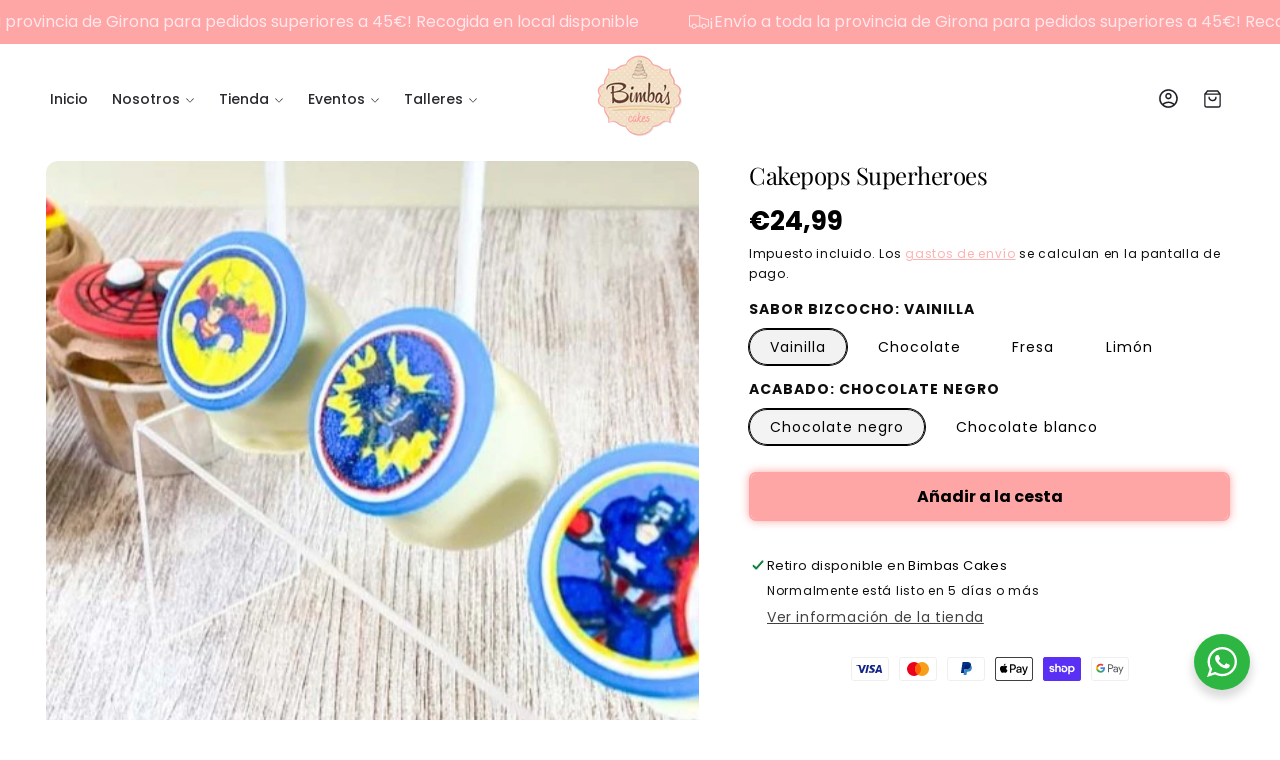

--- FILE ---
content_type: text/html; charset=utf-8
request_url: https://bimbascakes.com/products/cakepops-superheroes
body_size: 49643
content:
<!doctype html>
<html class="no-js" lang="es">
  <head>
    <meta charset="utf-8">
    <meta http-equiv="X-UA-Compatible" content="IE=edge">
    <meta name="viewport" content="width=device-width,initial-scale=1">
    <meta name="theme-color" content="">
    <link rel="canonical" href="https://bimbascakes.com/products/cakepops-superheroes"><link rel="preconnect" href="https://fonts.shopifycdn.com" crossorigin><title>
      Cakepops Superheroes
 &ndash; BimbasCakes</title>

    
      <meta name="description" content="Deliciosas bolas de bizcocho bañadas en chocolate y decoradas con papel comestible. Son pack de 12 unidades. ﻿">
    

    

<meta property="og:site_name" content="BimbasCakes">
<meta property="og:url" content="https://bimbascakes.com/products/cakepops-superheroes">
<meta property="og:title" content="Cakepops Superheroes">
<meta property="og:type" content="product">
<meta property="og:description" content="Deliciosas bolas de bizcocho bañadas en chocolate y decoradas con papel comestible. Son pack de 12 unidades. ﻿"><meta property="og:image" content="http://bimbascakes.com/cdn/shop/products/Conjuntosuperheroesmarvel-3.jpg?v=1632142172">
  <meta property="og:image:secure_url" content="https://bimbascakes.com/cdn/shop/products/Conjuntosuperheroesmarvel-3.jpg?v=1632142172">
  <meta property="og:image:width" content="482">
  <meta property="og:image:height" content="482"><meta property="og:price:amount" content="24,99">
  <meta property="og:price:currency" content="EUR"><meta name="twitter:card" content="summary_large_image">
<meta name="twitter:title" content="Cakepops Superheroes">
<meta name="twitter:description" content="Deliciosas bolas de bizcocho bañadas en chocolate y decoradas con papel comestible. Son pack de 12 unidades. ﻿">


    <script type="text/javascript" src="https://cdn.jsdelivr.net/npm/lozad/dist/lozad.min.js"></script>
    <script src="//bimbascakes.com/cdn/shop/t/11/assets/constants.js?v=58251544750838685771746557365" defer="defer"></script>
    <script src="//bimbascakes.com/cdn/shop/t/11/assets/pubsub.js?v=158357773527763999511746557366" defer="defer"></script>
    <script src="//bimbascakes.com/cdn/shop/t/11/assets/global.js?v=157616505527352121001746557366" defer="defer"></script><script src="//bimbascakes.com/cdn/shop/t/11/assets/animations.js?v=88693664871331136111746557365" defer="defer"></script><script type="text/javascript" src="//bimbascakes.com/cdn/shop/t/11/assets/jquery.js?v=168723062009383479511746557366"></script>

    <script>window.performance && window.performance.mark && window.performance.mark('shopify.content_for_header.start');</script><meta name="facebook-domain-verification" content="16uqxzzec9bj8yah9ucfb24g3sgw15">
<meta id="shopify-digital-wallet" name="shopify-digital-wallet" content="/41611002021/digital_wallets/dialog">
<meta name="shopify-checkout-api-token" content="b5db35ec3e01ddf0ad6527c205d96dbe">
<link rel="alternate" type="application/json+oembed" href="https://bimbascakes.com/products/cakepops-superheroes.oembed">
<script async="async" src="/checkouts/internal/preloads.js?locale=es-ES"></script>
<script id="apple-pay-shop-capabilities" type="application/json">{"shopId":41611002021,"countryCode":"ES","currencyCode":"EUR","merchantCapabilities":["supports3DS"],"merchantId":"gid:\/\/shopify\/Shop\/41611002021","merchantName":"BimbasCakes","requiredBillingContactFields":["postalAddress","email","phone"],"requiredShippingContactFields":["postalAddress","email","phone"],"shippingType":"shipping","supportedNetworks":["visa","maestro","masterCard","amex"],"total":{"type":"pending","label":"BimbasCakes","amount":"1.00"},"shopifyPaymentsEnabled":true,"supportsSubscriptions":true}</script>
<script id="shopify-features" type="application/json">{"accessToken":"b5db35ec3e01ddf0ad6527c205d96dbe","betas":["rich-media-storefront-analytics"],"domain":"bimbascakes.com","predictiveSearch":true,"shopId":41611002021,"locale":"es"}</script>
<script>var Shopify = Shopify || {};
Shopify.shop = "bimbas-cakes.myshopify.com";
Shopify.locale = "es";
Shopify.currency = {"active":"EUR","rate":"1.0"};
Shopify.country = "ES";
Shopify.theme = {"name":"Nueva Web 2025","id":181908930891,"schema_name":"ROA","schema_version":"2.0","theme_store_id":null,"role":"main"};
Shopify.theme.handle = "null";
Shopify.theme.style = {"id":null,"handle":null};
Shopify.cdnHost = "bimbascakes.com/cdn";
Shopify.routes = Shopify.routes || {};
Shopify.routes.root = "/";</script>
<script type="module">!function(o){(o.Shopify=o.Shopify||{}).modules=!0}(window);</script>
<script>!function(o){function n(){var o=[];function n(){o.push(Array.prototype.slice.apply(arguments))}return n.q=o,n}var t=o.Shopify=o.Shopify||{};t.loadFeatures=n(),t.autoloadFeatures=n()}(window);</script>
<script id="shop-js-analytics" type="application/json">{"pageType":"product"}</script>
<script defer="defer" async type="module" src="//bimbascakes.com/cdn/shopifycloud/shop-js/modules/v2/client.init-shop-cart-sync_2Gr3Q33f.es.esm.js"></script>
<script defer="defer" async type="module" src="//bimbascakes.com/cdn/shopifycloud/shop-js/modules/v2/chunk.common_noJfOIa7.esm.js"></script>
<script defer="defer" async type="module" src="//bimbascakes.com/cdn/shopifycloud/shop-js/modules/v2/chunk.modal_Deo2FJQo.esm.js"></script>
<script type="module">
  await import("//bimbascakes.com/cdn/shopifycloud/shop-js/modules/v2/client.init-shop-cart-sync_2Gr3Q33f.es.esm.js");
await import("//bimbascakes.com/cdn/shopifycloud/shop-js/modules/v2/chunk.common_noJfOIa7.esm.js");
await import("//bimbascakes.com/cdn/shopifycloud/shop-js/modules/v2/chunk.modal_Deo2FJQo.esm.js");

  window.Shopify.SignInWithShop?.initShopCartSync?.({"fedCMEnabled":true,"windoidEnabled":true});

</script>
<script id="__st">var __st={"a":41611002021,"offset":3600,"reqid":"6d13c59b-5d15-4039-a1be-24f18c9cf9b9-1769099892","pageurl":"bimbascakes.com\/products\/cakepops-superheroes","u":"2a2fdff7e02a","p":"product","rtyp":"product","rid":7055950839973};</script>
<script>window.ShopifyPaypalV4VisibilityTracking = true;</script>
<script id="captcha-bootstrap">!function(){'use strict';const t='contact',e='account',n='new_comment',o=[[t,t],['blogs',n],['comments',n],[t,'customer']],c=[[e,'customer_login'],[e,'guest_login'],[e,'recover_customer_password'],[e,'create_customer']],r=t=>t.map((([t,e])=>`form[action*='/${t}']:not([data-nocaptcha='true']) input[name='form_type'][value='${e}']`)).join(','),a=t=>()=>t?[...document.querySelectorAll(t)].map((t=>t.form)):[];function s(){const t=[...o],e=r(t);return a(e)}const i='password',u='form_key',d=['recaptcha-v3-token','g-recaptcha-response','h-captcha-response',i],f=()=>{try{return window.sessionStorage}catch{return}},m='__shopify_v',_=t=>t.elements[u];function p(t,e,n=!1){try{const o=window.sessionStorage,c=JSON.parse(o.getItem(e)),{data:r}=function(t){const{data:e,action:n}=t;return t[m]||n?{data:e,action:n}:{data:t,action:n}}(c);for(const[e,n]of Object.entries(r))t.elements[e]&&(t.elements[e].value=n);n&&o.removeItem(e)}catch(o){console.error('form repopulation failed',{error:o})}}const l='form_type',E='cptcha';function T(t){t.dataset[E]=!0}const w=window,h=w.document,L='Shopify',v='ce_forms',y='captcha';let A=!1;((t,e)=>{const n=(g='f06e6c50-85a8-45c8-87d0-21a2b65856fe',I='https://cdn.shopify.com/shopifycloud/storefront-forms-hcaptcha/ce_storefront_forms_captcha_hcaptcha.v1.5.2.iife.js',D={infoText:'Protegido por hCaptcha',privacyText:'Privacidad',termsText:'Términos'},(t,e,n)=>{const o=w[L][v],c=o.bindForm;if(c)return c(t,g,e,D).then(n);var r;o.q.push([[t,g,e,D],n]),r=I,A||(h.body.append(Object.assign(h.createElement('script'),{id:'captcha-provider',async:!0,src:r})),A=!0)});var g,I,D;w[L]=w[L]||{},w[L][v]=w[L][v]||{},w[L][v].q=[],w[L][y]=w[L][y]||{},w[L][y].protect=function(t,e){n(t,void 0,e),T(t)},Object.freeze(w[L][y]),function(t,e,n,w,h,L){const[v,y,A,g]=function(t,e,n){const i=e?o:[],u=t?c:[],d=[...i,...u],f=r(d),m=r(i),_=r(d.filter((([t,e])=>n.includes(e))));return[a(f),a(m),a(_),s()]}(w,h,L),I=t=>{const e=t.target;return e instanceof HTMLFormElement?e:e&&e.form},D=t=>v().includes(t);t.addEventListener('submit',(t=>{const e=I(t);if(!e)return;const n=D(e)&&!e.dataset.hcaptchaBound&&!e.dataset.recaptchaBound,o=_(e),c=g().includes(e)&&(!o||!o.value);(n||c)&&t.preventDefault(),c&&!n&&(function(t){try{if(!f())return;!function(t){const e=f();if(!e)return;const n=_(t);if(!n)return;const o=n.value;o&&e.removeItem(o)}(t);const e=Array.from(Array(32),(()=>Math.random().toString(36)[2])).join('');!function(t,e){_(t)||t.append(Object.assign(document.createElement('input'),{type:'hidden',name:u})),t.elements[u].value=e}(t,e),function(t,e){const n=f();if(!n)return;const o=[...t.querySelectorAll(`input[type='${i}']`)].map((({name:t})=>t)),c=[...d,...o],r={};for(const[a,s]of new FormData(t).entries())c.includes(a)||(r[a]=s);n.setItem(e,JSON.stringify({[m]:1,action:t.action,data:r}))}(t,e)}catch(e){console.error('failed to persist form',e)}}(e),e.submit())}));const S=(t,e)=>{t&&!t.dataset[E]&&(n(t,e.some((e=>e===t))),T(t))};for(const o of['focusin','change'])t.addEventListener(o,(t=>{const e=I(t);D(e)&&S(e,y())}));const B=e.get('form_key'),M=e.get(l),P=B&&M;t.addEventListener('DOMContentLoaded',(()=>{const t=y();if(P)for(const e of t)e.elements[l].value===M&&p(e,B);[...new Set([...A(),...v().filter((t=>'true'===t.dataset.shopifyCaptcha))])].forEach((e=>S(e,t)))}))}(h,new URLSearchParams(w.location.search),n,t,e,['guest_login'])})(!0,!0)}();</script>
<script integrity="sha256-4kQ18oKyAcykRKYeNunJcIwy7WH5gtpwJnB7kiuLZ1E=" data-source-attribution="shopify.loadfeatures" defer="defer" src="//bimbascakes.com/cdn/shopifycloud/storefront/assets/storefront/load_feature-a0a9edcb.js" crossorigin="anonymous"></script>
<script data-source-attribution="shopify.dynamic_checkout.dynamic.init">var Shopify=Shopify||{};Shopify.PaymentButton=Shopify.PaymentButton||{isStorefrontPortableWallets:!0,init:function(){window.Shopify.PaymentButton.init=function(){};var t=document.createElement("script");t.src="https://bimbascakes.com/cdn/shopifycloud/portable-wallets/latest/portable-wallets.es.js",t.type="module",document.head.appendChild(t)}};
</script>
<script data-source-attribution="shopify.dynamic_checkout.buyer_consent">
  function portableWalletsHideBuyerConsent(e){var t=document.getElementById("shopify-buyer-consent"),n=document.getElementById("shopify-subscription-policy-button");t&&n&&(t.classList.add("hidden"),t.setAttribute("aria-hidden","true"),n.removeEventListener("click",e))}function portableWalletsShowBuyerConsent(e){var t=document.getElementById("shopify-buyer-consent"),n=document.getElementById("shopify-subscription-policy-button");t&&n&&(t.classList.remove("hidden"),t.removeAttribute("aria-hidden"),n.addEventListener("click",e))}window.Shopify?.PaymentButton&&(window.Shopify.PaymentButton.hideBuyerConsent=portableWalletsHideBuyerConsent,window.Shopify.PaymentButton.showBuyerConsent=portableWalletsShowBuyerConsent);
</script>
<script data-source-attribution="shopify.dynamic_checkout.cart.bootstrap">document.addEventListener("DOMContentLoaded",(function(){function t(){return document.querySelector("shopify-accelerated-checkout-cart, shopify-accelerated-checkout")}if(t())Shopify.PaymentButton.init();else{new MutationObserver((function(e,n){t()&&(Shopify.PaymentButton.init(),n.disconnect())})).observe(document.body,{childList:!0,subtree:!0})}}));
</script>
<link id="shopify-accelerated-checkout-styles" rel="stylesheet" media="screen" href="https://bimbascakes.com/cdn/shopifycloud/portable-wallets/latest/accelerated-checkout-backwards-compat.css" crossorigin="anonymous">
<style id="shopify-accelerated-checkout-cart">
        #shopify-buyer-consent {
  margin-top: 1em;
  display: inline-block;
  width: 100%;
}

#shopify-buyer-consent.hidden {
  display: none;
}

#shopify-subscription-policy-button {
  background: none;
  border: none;
  padding: 0;
  text-decoration: underline;
  font-size: inherit;
  cursor: pointer;
}

#shopify-subscription-policy-button::before {
  box-shadow: none;
}

      </style>
<script id="sections-script" data-sections="header" defer="defer" src="//bimbascakes.com/cdn/shop/t/11/compiled_assets/scripts.js?v=1553"></script>
<script>window.performance && window.performance.mark && window.performance.mark('shopify.content_for_header.end');</script>


    <style data-shopify>
        @font-face {
  font-family: Poppins;
  font-weight: 400;
  font-style: normal;
  font-display: swap;
  src: url("//bimbascakes.com/cdn/fonts/poppins/poppins_n4.0ba78fa5af9b0e1a374041b3ceaadf0a43b41362.woff2") format("woff2"),
       url("//bimbascakes.com/cdn/fonts/poppins/poppins_n4.214741a72ff2596839fc9760ee7a770386cf16ca.woff") format("woff");
}

        @font-face {
  font-family: Poppins;
  font-weight: 700;
  font-style: normal;
  font-display: swap;
  src: url("//bimbascakes.com/cdn/fonts/poppins/poppins_n7.56758dcf284489feb014a026f3727f2f20a54626.woff2") format("woff2"),
       url("//bimbascakes.com/cdn/fonts/poppins/poppins_n7.f34f55d9b3d3205d2cd6f64955ff4b36f0cfd8da.woff") format("woff");
}

        @font-face {
  font-family: Poppins;
  font-weight: 400;
  font-style: italic;
  font-display: swap;
  src: url("//bimbascakes.com/cdn/fonts/poppins/poppins_i4.846ad1e22474f856bd6b81ba4585a60799a9f5d2.woff2") format("woff2"),
       url("//bimbascakes.com/cdn/fonts/poppins/poppins_i4.56b43284e8b52fc64c1fd271f289a39e8477e9ec.woff") format("woff");
}

        @font-face {
  font-family: Poppins;
  font-weight: 700;
  font-style: italic;
  font-display: swap;
  src: url("//bimbascakes.com/cdn/fonts/poppins/poppins_i7.42fd71da11e9d101e1e6c7932199f925f9eea42d.woff2") format("woff2"),
       url("//bimbascakes.com/cdn/fonts/poppins/poppins_i7.ec8499dbd7616004e21155106d13837fff4cf556.woff") format("woff");
}

        @font-face {
  font-family: "Playfair Display";
  font-weight: 400;
  font-style: normal;
  font-display: swap;
  src: url("//bimbascakes.com/cdn/fonts/playfair_display/playfairdisplay_n4.9980f3e16959dc89137cc1369bfc3ae98af1deb9.woff2") format("woff2"),
       url("//bimbascakes.com/cdn/fonts/playfair_display/playfairdisplay_n4.c562b7c8e5637886a811d2a017f9e023166064ee.woff") format("woff");
}

        @font-face {
  font-family: Poppins;
  font-weight: 500;
  font-style: normal;
  font-display: swap;
  src: url("//bimbascakes.com/cdn/fonts/poppins/poppins_n5.ad5b4b72b59a00358afc706450c864c3c8323842.woff2") format("woff2"),
       url("//bimbascakes.com/cdn/fonts/poppins/poppins_n5.33757fdf985af2d24b32fcd84c9a09224d4b2c39.woff") format("woff");
}

        @font-face {
  font-family: Poppins;
  font-weight: 600;
  font-style: italic;
  font-display: swap;
  src: url("//bimbascakes.com/cdn/fonts/poppins/poppins_i6.bb8044d6203f492888d626dafda3c2999253e8e9.woff2") format("woff2"),
       url("//bimbascakes.com/cdn/fonts/poppins/poppins_i6.e233dec1a61b1e7dead9f920159eda42280a02c3.woff") format("woff");
}

        @font-face {
  font-family: Poppins;
  font-weight: 500;
  font-style: normal;
  font-display: swap;
  src: url("//bimbascakes.com/cdn/fonts/poppins/poppins_n5.ad5b4b72b59a00358afc706450c864c3c8323842.woff2") format("woff2"),
       url("//bimbascakes.com/cdn/fonts/poppins/poppins_n5.33757fdf985af2d24b32fcd84c9a09224d4b2c39.woff") format("woff");
}


        
          :root,
          .color-background-1 {
            --color-background: 255,255,255;
          
            --gradient-background: #ffffff;
          

          

          --color-foreground: 31,29,36;
          --color-background-contrast: 191,191,191;
          --color-shadow: 31,29,36;
          --color-button: 0,0,0;
          --color-button-text: 255,255,255;
          --color-secondary-button: 255,255,255;
          --color-secondary-button-text: 31,29,36;
          --color-link: 31,29,36;
          --color-badge-foreground: 31,29,36;
          --color-badge-background: 255,255,255;
          --color-badge-border: 31,29,36;
          --payment-terms-background-color: rgb(255 255 255);
          --sale-price: rgb(213 0 0);
        }
        
          
          .color-background-2 {
            --color-background: 31,29,36;
          
            --gradient-background: #1f1d24;
          

          

          --color-foreground: 255,255,255;
          --color-background-contrast: 43,40,50;
          --color-shadow: 0,0,0;
          --color-button: 255,255,255;
          --color-button-text: 31,29,36;
          --color-secondary-button: 31,29,36;
          --color-secondary-button-text: 255,255,255;
          --color-link: 255,255,255;
          --color-badge-foreground: 255,255,255;
          --color-badge-background: 31,29,36;
          --color-badge-border: 255,255,255;
          --payment-terms-background-color: rgb(31 29 36);
          --sale-price: rgb(213 0 0);
        }
        
          
          .color-inverse {
            --color-background: 223,255,255;
          
            --gradient-background: #dfffff;
          

          

          --color-foreground: 31,29,36;
          --color-background-contrast: 95,255,255;
          --color-shadow: 31,29,36;
          --color-button: 255,255,255;
          --color-button-text: 31,29,36;
          --color-secondary-button: 223,255,255;
          --color-secondary-button-text: 31,29,36;
          --color-link: 31,29,36;
          --color-badge-foreground: 31,29,36;
          --color-badge-background: 223,255,255;
          --color-badge-border: 31,29,36;
          --payment-terms-background-color: rgb(223 255 255);
          --sale-price: rgb(213 0 0);
        }
        
          
          .color-accent-1 {
            --color-background: 255,255,255;
          
            --gradient-background: #ffffff;
          

          

          --color-foreground: 0,0,0;
          --color-background-contrast: 191,191,191;
          --color-shadow: 31,29,36;
          --color-button: 254,165,165;
          --color-button-text: 255,255,255;
          --color-secondary-button: 255,255,255;
          --color-secondary-button-text: 254,165,165;
          --color-link: 254,165,165;
          --color-badge-foreground: 0,0,0;
          --color-badge-background: 255,255,255;
          --color-badge-border: 0,0,0;
          --payment-terms-background-color: rgb(255 255 255);
          --sale-price: rgb(213 0 0);
        }
        
          
          .color-accent-2 {
            --color-background: 254,165,165;
          
            --gradient-background: #fea5a5;
          

          

          --color-foreground: 0,0,0;
          --color-background-contrast: 253,39,39;
          --color-shadow: 31,29,36;
          --color-button: 31,29,36;
          --color-button-text: 255,255,255;
          --color-secondary-button: 254,165,165;
          --color-secondary-button-text: 31,29,36;
          --color-link: 31,29,36;
          --color-badge-foreground: 0,0,0;
          --color-badge-background: 254,165,165;
          --color-badge-border: 0,0,0;
          --payment-terms-background-color: rgb(254 165 165);
          --sale-price: rgb(213 0 0);
        }
        
          
          .color-scheme-15ab6c1a-5144-4b7d-a402-482fa31b8c04 {
            --color-background: 242,242,242;
          
            --gradient-background: #f2f2f2;
          

          

          --color-foreground: 0,0,0;
          --color-background-contrast: 178,178,178;
          --color-shadow: 0,0,0;
          --color-button: 0,0,0;
          --color-button-text: 255,255,255;
          --color-secondary-button: 242,242,242;
          --color-secondary-button-text: 0,0,0;
          --color-link: 0,0,0;
          --color-badge-foreground: 0,0,0;
          --color-badge-background: 242,242,242;
          --color-badge-border: 0,0,0;
          --payment-terms-background-color: rgb(242 242 242);
          --sale-price: rgb(213 0 0);
        }
        
          
          .color-scheme-64a2b88c-c634-4339-8359-e0e748086a7e {
            --color-background: 255,255,255;
          
            --gradient-background: linear-gradient(180deg, rgba(223, 255, 255, 1), rgba(255, 245, 247, 1) 100%);
          

          

          --color-foreground: 0,255,255;
          --color-background-contrast: 191,191,191;
          --color-shadow: 0,255,255;
          --color-button: 0,255,255;
          --color-button-text: 255,255,255;
          --color-secondary-button: 255,255,255;
          --color-secondary-button-text: 0,255,255;
          --color-link: 0,255,255;
          --color-badge-foreground: 0,255,255;
          --color-badge-background: 255,255,255;
          --color-badge-border: 0,255,255;
          --payment-terms-background-color: rgb(255 255 255);
          --sale-price: rgb(213 0 0);
        }
        
          
          .color-scheme-ad51283d-6044-441e-b8ec-b4441c2da21b {
            --color-background: 255,255,255;
          
            --gradient-background: linear-gradient(180deg, rgba(223, 255, 255, 1), rgba(255, 245, 247, 1) 100%);
          

          

          --color-foreground: 255,255,255;
          --color-background-contrast: 191,191,191;
          --color-shadow: 31,29,36;
          --color-button: 255,255,255;
          --color-button-text: 31,29,36;
          --color-secondary-button: 255,255,255;
          --color-secondary-button-text: 31,29,36;
          --color-link: 31,29,36;
          --color-badge-foreground: 255,255,255;
          --color-badge-background: 255,255,255;
          --color-badge-border: 255,255,255;
          --payment-terms-background-color: rgb(255 255 255);
          --sale-price: rgb(213 0 0);
        }
        
          
          .color-scheme-a5804aff-65ef-4d98-9b3d-fee032a22621 {
            --color-background: 255,255,255;
          
            --gradient-background: linear-gradient(180deg, rgba(223, 255, 255, 1), rgba(255, 245, 247, 1) 100%);
          

          

          --color-foreground: 23,230,230;
          --color-background-contrast: 191,191,191;
          --color-shadow: 31,29,36;
          --color-button: 0,0,0;
          --color-button-text: 255,255,255;
          --color-secondary-button: 255,255,255;
          --color-secondary-button-text: 0,0,0;
          --color-link: 0,0,0;
          --color-badge-foreground: 23,230,230;
          --color-badge-background: 255,255,255;
          --color-badge-border: 23,230,230;
          --payment-terms-background-color: rgb(255 255 255);
          --sale-price: rgb(213 0 0);
        }
        
          
          .color-scheme-c8c05c75-1914-4148-9446-95aa92ade006 {
            --color-background: 255,255,255;
          
            --gradient-background: linear-gradient(180deg, rgba(223, 255, 255, 1), rgba(255, 250, 251, 1) 98%);
          

          

          --color-foreground: 31,29,36;
          --color-background-contrast: 191,191,191;
          --color-shadow: 31,29,36;
          --color-button: 31,29,36;
          --color-button-text: 255,255,255;
          --color-secondary-button: 255,255,255;
          --color-secondary-button-text: 31,29,36;
          --color-link: 31,29,36;
          --color-badge-foreground: 31,29,36;
          --color-badge-background: 255,255,255;
          --color-badge-border: 31,29,36;
          --payment-terms-background-color: rgb(255 255 255);
          --sale-price: rgb(213 0 0);
        }
        

        body, .color-background-1, .color-background-2, .color-inverse, .color-accent-1, .color-accent-2, .color-scheme-15ab6c1a-5144-4b7d-a402-482fa31b8c04, .color-scheme-64a2b88c-c634-4339-8359-e0e748086a7e, .color-scheme-ad51283d-6044-441e-b8ec-b4441c2da21b, .color-scheme-a5804aff-65ef-4d98-9b3d-fee032a22621, .color-scheme-c8c05c75-1914-4148-9446-95aa92ade006 {
          color: rgba(var(--color-foreground), 0.95);
          /*text-shadow: currentColor 0px 0 px;*/
          background-color: rgb(var(--color-background));
        }

        :root {
          --font-body-family: Poppins, sans-serif;
          --font-body-style: normal;
          --font-body-weight: 400;
          --font-body-weight-bold: 700;
          --font-body-height: 1.4;
          --font-body-spacing: 0.5px;
          --font-menu-family: Poppins, sans-serif;
          --font-menu-style: normal;
          --font-menu-weight: 500;
          --font-menu-weight-medium: 500;
          --font-menu-weight-bold: 800;
          --font-button-family: Poppins, sans-serif;
          --font-button-style: normal;
          --font-button-weight: 600;
          --font-button-weight-medium: 500;
          --font-button-weight-bold: 900;
          --font-collapsible-family: Poppins, sans-serif;
          --font-collapsible-style: normal;
          --font-collapsible-weight: 500;
          --font-collapsible-weight-medium: 500;
          --font-collapsible-weight-bold: 800;
          --font-collapsible-size: 16px;
          --font-collapsible-spacing: 0px;

          --font-heading-family: "Playfair Display", serif;
          --font-heading-style: normal;
          --font-heading-italic: Poppins, sans-serif;
          --font-heading-italic-style: italic;
          --font-heading-weight: 400;
          --font-heading-spacing: -0.5px;
          --font-heading-height: 1.2;

          --font-body-scale: 1.0;
          --font-heading-scale: 1.0;

          --media-padding: px;
          --media-border-opacity: 0.05;
          --media-border-width: 0px;
          --media-radius: 12px;
          --media-shadow-opacity: 0.0;
          --media-shadow-horizontal-offset: 0px;
          --media-shadow-vertical-offset: 4px;
          --media-shadow-blur-radius: 5px;
          --media-shadow-visible: 0;

          --page-width: 140rem;
          --page-width-margin: 0rem;

          --product-card-image-padding: 0.0rem;
          --product-card-corner-radius: 0.6rem;
          --product-card-text-alignment: left;
          --product-card-border-width: 0.0rem;
          --product-card-border-opacity: 0.05;
          --product-card-shadow-opacity: 0.0;
          --product-card-shadow-visible: 0;
          --product-card-shadow-horizontal-offset: 0.0rem;
          --product-card-shadow-vertical-offset: 0.4rem;
          --product-card-shadow-blur-radius: 0.5rem;

          --collection-card-image-padding: 0.0rem;
          --collection-card-corner-radius: 0.0rem;
          --collection-card-text-alignment: center;
          --collection-card-border-width: 0.0rem;
          --collection-card-border-opacity: 0.1;
          --collection-card-shadow-opacity: 0.0;
          --collection-card-shadow-visible: 0;
          --collection-card-shadow-horizontal-offset: 0.0rem;
          --collection-card-shadow-vertical-offset: 0.4rem;
          --collection-card-shadow-blur-radius: 0.5rem;

          --blog-card-image-padding: 0.0rem;
          --blog-card-corner-radius: 0.6rem;
          --blog-card-text-alignment: left;
          --blog-card-border-width: 0.1rem;
          --blog-card-border-opacity: 0.1;
          --blog-card-shadow-opacity: 0.05;
          --blog-card-shadow-visible: 1;
          --blog-card-shadow-horizontal-offset: 0.0rem;
          --blog-card-shadow-vertical-offset: 0.4rem;
          --blog-card-shadow-blur-radius: 4.0rem;

          --badge-corner-radius: 0.2rem;
          --badge-border-width: 0.0rem;
          --badge-border-color: transparent;

          --popup-border-width: 1px;
          --popup-border-opacity: 0.05;
          --popup-corner-radius: 2px;
          --popup-shadow-opacity: 0.0;
          --popup-shadow-horizontal-offset: 0px;
          --popup-shadow-vertical-offset: 4px;
          --popup-shadow-blur-radius: 5px;

          --drawer-border-width: 1px;
          --drawer-border-opacity: 0.05;
          --drawer-shadow-opacity: 0.0;
          --drawer-shadow-horizontal-offset: 0px;
          --drawer-shadow-vertical-offset: 4px;
          --drawer-shadow-blur-radius: 5px;

          --spacing-sections-desktop: 0px;
          --spacing-sections-mobile: 0px;

          --grid-desktop-vertical-spacing: 8px;
          --grid-desktop-horizontal-spacing: 8px;
          --grid-mobile-vertical-spacing: 4px;
          --grid-mobile-horizontal-spacing: 4px;

          --text-boxes-border-opacity: 0.05;
          --text-boxes-border-width: 0px;
          --text-boxes-radius: 6px;
          --text-boxes-shadow-opacity: 0.0;
          --text-boxes-shadow-visible: 0;
          --text-boxes-shadow-horizontal-offset: 0px;
          --text-boxes-shadow-vertical-offset: 4px;
          --text-boxes-shadow-blur-radius: 5px;

          --buttons-radius: 6px;
          --buttons-radius-outset: 7px;
          --buttons-border-width: 1px;
          --buttons-border-opacity: 1.0;
          --buttons-shadow-opacity: 0.0;
          --buttons-shadow-visible: 0;
          --buttons-shadow-horizontal-offset: 0px;
          --buttons-shadow-vertical-offset: 4px;
          --buttons-shadow-blur-radius: 10px;
          --buttons-border-offset: 0.3px;

          --inputs-radius: 8px;
          --inputs-border-width: 1px;
          --inputs-border-opacity: 0.1;
          --inputs-shadow-opacity: 0.0;
          --inputs-shadow-horizontal-offset: 0px;
          --inputs-margin-offset: 0px;
          --inputs-shadow-vertical-offset: 4px;
          --inputs-shadow-blur-radius: 5px;
          --inputs-radius-outset: 9px;

          --variant-pills-radius: 40px;
          --variant-pills-border-width: 1px;
          --variant-pills-border-opacity: 0.0;
          --variant-pills-shadow-opacity: 0.0;
          --variant-pills-shadow-horizontal-offset: 2px;
          --variant-pills-shadow-vertical-offset: 4px;
          --variant-pills-shadow-blur-radius: 10px;
          --button-height: 5rem;
          --button-height_mobile: 4.8rem;
          --button-style: none;
          --button-text-size: 16px;
          --button-text-size_mobile: 12px;
          --button-text-space: 0px;
          --button-text-weight: 600;

          --fancy-gradient: linear-gradient(297deg, rgba(213, 0, 0, 1) 45%, rgba(213, 0, 0, 1) 61%, rgba(255, 46, 84, 1) 100%);
          --fancy-text: #ffffff;
          --fancy-background: #d50000;
          --fancy-text-size: 100%;
          --fancy-padding-left: 10px;
          --fancy-padding-right: 10px;
          --fancy-padding-top: 5px;
          --fancy-padding-bottom: 5px;
          --fancy-border-radius: 50px;
          --fancy-padding-bottom: 5px;

          --badge-size: 1;
        }

        *,
        *::before,
        *::after {
          box-sizing: inherit;
        }

        html {
          box-sizing: border-box;
          font-size: calc(var(--font-body-scale) * 62.5%);
          height: 100%;
        }

        body {
          display: grid;
          grid-template-rows: auto auto 1fr auto;
          grid-template-columns: 100%;
          min-height: 100%;
          margin: 0;
          font-size: 1.5rem;
          letter-spacing: var(--font-body-spacing);
          line-height: var(--font-body-height);
          font-family: var(--font-body-family);
          font-style: var(--font-body-style);
          font-weight: var(--font-body-weight);
          font-synthesis: none;
          -moz-font-feature-settings: 'kern';
          -webkit-font-smoothing: antialiased;
        }

        @media screen and (min-width: 750px) {
          body {
            font-size: 1.6rem;
          }
        }
        shopify-accelerated-checkout {
      --shopify-accelerated-checkout-button-block-size: var(--button-height);
       }
    </style>
    <link href="//bimbascakes.com/cdn/shop/t/11/assets/base.css?v=125312466530246046441746557365" rel="stylesheet" type="text/css" media="all" />
    <link href="//bimbascakes.com/cdn/shop/t/11/assets/lumin.css?v=161073935847522145001746557366" rel="stylesheet" type="text/css" media="all" />
    <link href="//bimbascakes.com/cdn/shop/t/11/assets/lumin-fancy-text.css?v=54614068866017147881746557366" rel="stylesheet" type="text/css" media="all" />
    <link href="//bimbascakes.com/cdn/shop/t/11/assets/lazyloading-classes.css?v=164302149100921049311746557366" rel="stylesheet" type="text/css" media="all" />
    <link rel="stylesheet" href="//bimbascakes.com/cdn/shop/t/11/assets/component-cart-items.css?v=154616467318926782121746557365" media="print" onload="this.media='all'"><link href="//bimbascakes.com/cdn/shop/t/11/assets/component-cart-drawer.css?v=106027532518157058541746557365" rel="stylesheet" type="text/css" media="all" />
      <link href="//bimbascakes.com/cdn/shop/t/11/assets/component-cart.css?v=138396028070428287081746557365" rel="stylesheet" type="text/css" media="all" />
      <link href="//bimbascakes.com/cdn/shop/t/11/assets/component-totals.css?v=15906652033866631521746557365" rel="stylesheet" type="text/css" media="all" />
      <link href="//bimbascakes.com/cdn/shop/t/11/assets/component-price.css?v=137689519876686866281746557365" rel="stylesheet" type="text/css" media="all" />
      <link href="//bimbascakes.com/cdn/shop/t/11/assets/component-discounts.css?v=152760482443307489271746557365" rel="stylesheet" type="text/css" media="all" />
      <link href="//bimbascakes.com/cdn/shop/t/11/assets/component-loading-overlay.css?v=56586083558888306391746557365" rel="stylesheet" type="text/css" media="all" />

      <link rel="preload" as="font" href="//bimbascakes.com/cdn/fonts/poppins/poppins_n4.0ba78fa5af9b0e1a374041b3ceaadf0a43b41362.woff2" type="font/woff2" crossorigin>
      

      <link rel="preload" as="font" href="//bimbascakes.com/cdn/fonts/playfair_display/playfairdisplay_n4.9980f3e16959dc89137cc1369bfc3ae98af1deb9.woff2" type="font/woff2" crossorigin>
      

      <link rel="preload" as="font" href="//bimbascakes.com/cdn/fonts/poppins/poppins_n5.ad5b4b72b59a00358afc706450c864c3c8323842.woff2" type="font/woff2" crossorigin>
      

      <link rel="preload" as="font" href="//bimbascakes.com/cdn/fonts/poppins/poppins_n6.aa29d4918bc243723d56b59572e18228ed0786f6.woff2" type="font/woff2" crossorigin>
      

      <link rel="preload" as="font" href="//bimbascakes.com/cdn/fonts/poppins/poppins_n5.ad5b4b72b59a00358afc706450c864c3c8323842.woff2" type="font/woff2" crossorigin>
      
<link
        rel="stylesheet"
        href="//bimbascakes.com/cdn/shop/t/11/assets/component-predictive-search.css?v=118923337488134913561746557365"
        media="print"
        onload="this.media='all'"
      ><script>
      document.documentElement.className = document.documentElement.className.replace('no-js', 'js');
      if (Shopify.designMode) {
        document.documentElement.classList.add('shopify-design-mode');
      }
    </script>
    <script src="//bimbascakes.com/cdn/shop/t/11/assets/popup.js?v=130848648529786832841746557366" defer="defer"></script>

    

    <script src="//bimbascakes.com/cdn/shop/t/11/assets/lazysizes.min.js?v=138990740293707330281746557366" async="async"></script>
    <style>.lazyload,.lazyloading{opacity:0}.lazyloaded{opacity:1;transition:opacity.3s}</style>
    <script src="//bimbascakes.com/cdn/shop/t/11/assets/ls.rias.min.js?v=103806153898862531721746557366" async="async"></script>
    <script src="//bimbascakes.com/cdn/shop/t/11/assets/ls.bgset.min.js?v=8548190837305949561746557366" async="async"></script>
    
  <!-- BEGIN app block: shopify://apps/delivery-pickup/blocks/odd-block/80605365-b4f4-42ba-9b84-3d39984a49dc -->  
  
  
  
  
  <script>
    function _0x2197(_0x2946b1,_0x6c7c4c){var _0x15d7c5=_0x15d7();return _0x2197=function(_0x219790,_0xc28fad){_0x219790=_0x219790-0x11e;var _0x5e1640=_0x15d7c5[_0x219790];return _0x5e1640;},_0x2197(_0x2946b1,_0x6c7c4c);}var _0x50d14b=_0x2197;(function(_0x227c2c,_0x423dfc){var _0x1ec0c9=_0x2197,_0x4f0baa=_0x227c2c();while(!![]){try{var _0x411c1e=parseInt(_0x1ec0c9(0x128))/0x1*(-parseInt(_0x1ec0c9(0x123))/0x2)+-parseInt(_0x1ec0c9(0x12b))/0x3+-parseInt(_0x1ec0c9(0x131))/0x4*(-parseInt(_0x1ec0c9(0x132))/0x5)+parseInt(_0x1ec0c9(0x133))/0x6*(parseInt(_0x1ec0c9(0x130))/0x7)+parseInt(_0x1ec0c9(0x126))/0x8*(-parseInt(_0x1ec0c9(0x12c))/0x9)+parseInt(_0x1ec0c9(0x121))/0xa+-parseInt(_0x1ec0c9(0x11e))/0xb*(-parseInt(_0x1ec0c9(0x135))/0xc);if(_0x411c1e===_0x423dfc)break;else _0x4f0baa['push'](_0x4f0baa['shift']());}catch(_0x405d49){_0x4f0baa['push'](_0x4f0baa['shift']());}}}(_0x15d7,0x9a9d2),window[_0x50d14b(0x12e)]=_0x50d14b(0x127));if(location['href'][_0x50d14b(0x12a)](_0x50d14b(0x136))){var order_id=atob(location[_0x50d14b(0x120)][_0x50d14b(0x129)]('?data=')[0x1])[_0x50d14b(0x129)]('&')[0x0][_0x50d14b(0x129)]('order_id=')[0x1],ty_link=atob(location[_0x50d14b(0x120)][_0x50d14b(0x129)](_0x50d14b(0x12f))[0x1])[_0x50d14b(0x129)]('&')[0x1][_0x50d14b(0x129)](_0x50d14b(0x137))[0x1],exist_id=localStorage[_0x50d14b(0x134)](_0x50d14b(0x122)),orderArray={};exist_id?(!JSON[_0x50d14b(0x124)](exist_id)[order_id]&&(orderArray[order_id]='0'),orderArray={...JSON['parse'](exist_id),...orderArray}):orderArray[order_id]='0',window[_0x50d14b(0x138)][_0x50d14b(0x125)](_0x50d14b(0x122),JSON[_0x50d14b(0x12d)](orderArray)),ty_link!=''&&(window[_0x50d14b(0x11f)]=ty_link);}function _0x15d7(){var _0x478bff=['997208RoDepl','{"0":"1","5790192828581":1,"5790201479333":1,"5790481416357":1,"6157762592933":1,"6157875019941":1,"6142465966245":1,"6142462820517":1,"6140612247717":1,"6115139354789":1,"6115143450789":1,"6592413368485":1,"6594417623205":1,"6626300199077":1,"6626308849829":1,"6631099564197":1,"6647245078693":1,"7082630611109":1,"7094665904293":1,"7094675931301":1}','418478tReEui','split','includes','2243148YpOopi','81UqgdRC','stringify','prevent_checkout','?data=','35vemzzr','120NhMRkl','202715cchOqN','55716JRSdAd','getItem','20389548XjGGUI','data','order_link=','localStorage','11HvWIeX','location','href','7964580uJGPEk','order_id','6wJgwxN','parse','setItem'];_0x15d7=function(){return _0x478bff;};return _0x15d7();}
  </script><!-- When to load our JS in all pages -->
            <script type="text/javascript" async src="https://odd.identixweb.com/order-delivery-date/front_scripts/static/js/main.js"></script><!-- When to load our JS only in cart page but we need to load in customer order detail and account page for reschedule order details --><!-- To load our preview using "run wizard" button that time use this JS -->
 <script type="text/javascript" async src="https://odd.identixweb.com/order-delivery-date/assets/js/odd_preview.min.js"></script>

  <!-- END app block --><link href="https://monorail-edge.shopifysvc.com" rel="dns-prefetch">
<script>(function(){if ("sendBeacon" in navigator && "performance" in window) {try {var session_token_from_headers = performance.getEntriesByType('navigation')[0].serverTiming.find(x => x.name == '_s').description;} catch {var session_token_from_headers = undefined;}var session_cookie_matches = document.cookie.match(/_shopify_s=([^;]*)/);var session_token_from_cookie = session_cookie_matches && session_cookie_matches.length === 2 ? session_cookie_matches[1] : "";var session_token = session_token_from_headers || session_token_from_cookie || "";function handle_abandonment_event(e) {var entries = performance.getEntries().filter(function(entry) {return /monorail-edge.shopifysvc.com/.test(entry.name);});if (!window.abandonment_tracked && entries.length === 0) {window.abandonment_tracked = true;var currentMs = Date.now();var navigation_start = performance.timing.navigationStart;var payload = {shop_id: 41611002021,url: window.location.href,navigation_start,duration: currentMs - navigation_start,session_token,page_type: "product"};window.navigator.sendBeacon("https://monorail-edge.shopifysvc.com/v1/produce", JSON.stringify({schema_id: "online_store_buyer_site_abandonment/1.1",payload: payload,metadata: {event_created_at_ms: currentMs,event_sent_at_ms: currentMs}}));}}window.addEventListener('pagehide', handle_abandonment_event);}}());</script>
<script id="web-pixels-manager-setup">(function e(e,d,r,n,o){if(void 0===o&&(o={}),!Boolean(null===(a=null===(i=window.Shopify)||void 0===i?void 0:i.analytics)||void 0===a?void 0:a.replayQueue)){var i,a;window.Shopify=window.Shopify||{};var t=window.Shopify;t.analytics=t.analytics||{};var s=t.analytics;s.replayQueue=[],s.publish=function(e,d,r){return s.replayQueue.push([e,d,r]),!0};try{self.performance.mark("wpm:start")}catch(e){}var l=function(){var e={modern:/Edge?\/(1{2}[4-9]|1[2-9]\d|[2-9]\d{2}|\d{4,})\.\d+(\.\d+|)|Firefox\/(1{2}[4-9]|1[2-9]\d|[2-9]\d{2}|\d{4,})\.\d+(\.\d+|)|Chrom(ium|e)\/(9{2}|\d{3,})\.\d+(\.\d+|)|(Maci|X1{2}).+ Version\/(15\.\d+|(1[6-9]|[2-9]\d|\d{3,})\.\d+)([,.]\d+|)( \(\w+\)|)( Mobile\/\w+|) Safari\/|Chrome.+OPR\/(9{2}|\d{3,})\.\d+\.\d+|(CPU[ +]OS|iPhone[ +]OS|CPU[ +]iPhone|CPU IPhone OS|CPU iPad OS)[ +]+(15[._]\d+|(1[6-9]|[2-9]\d|\d{3,})[._]\d+)([._]\d+|)|Android:?[ /-](13[3-9]|1[4-9]\d|[2-9]\d{2}|\d{4,})(\.\d+|)(\.\d+|)|Android.+Firefox\/(13[5-9]|1[4-9]\d|[2-9]\d{2}|\d{4,})\.\d+(\.\d+|)|Android.+Chrom(ium|e)\/(13[3-9]|1[4-9]\d|[2-9]\d{2}|\d{4,})\.\d+(\.\d+|)|SamsungBrowser\/([2-9]\d|\d{3,})\.\d+/,legacy:/Edge?\/(1[6-9]|[2-9]\d|\d{3,})\.\d+(\.\d+|)|Firefox\/(5[4-9]|[6-9]\d|\d{3,})\.\d+(\.\d+|)|Chrom(ium|e)\/(5[1-9]|[6-9]\d|\d{3,})\.\d+(\.\d+|)([\d.]+$|.*Safari\/(?![\d.]+ Edge\/[\d.]+$))|(Maci|X1{2}).+ Version\/(10\.\d+|(1[1-9]|[2-9]\d|\d{3,})\.\d+)([,.]\d+|)( \(\w+\)|)( Mobile\/\w+|) Safari\/|Chrome.+OPR\/(3[89]|[4-9]\d|\d{3,})\.\d+\.\d+|(CPU[ +]OS|iPhone[ +]OS|CPU[ +]iPhone|CPU IPhone OS|CPU iPad OS)[ +]+(10[._]\d+|(1[1-9]|[2-9]\d|\d{3,})[._]\d+)([._]\d+|)|Android:?[ /-](13[3-9]|1[4-9]\d|[2-9]\d{2}|\d{4,})(\.\d+|)(\.\d+|)|Mobile Safari.+OPR\/([89]\d|\d{3,})\.\d+\.\d+|Android.+Firefox\/(13[5-9]|1[4-9]\d|[2-9]\d{2}|\d{4,})\.\d+(\.\d+|)|Android.+Chrom(ium|e)\/(13[3-9]|1[4-9]\d|[2-9]\d{2}|\d{4,})\.\d+(\.\d+|)|Android.+(UC? ?Browser|UCWEB|U3)[ /]?(15\.([5-9]|\d{2,})|(1[6-9]|[2-9]\d|\d{3,})\.\d+)\.\d+|SamsungBrowser\/(5\.\d+|([6-9]|\d{2,})\.\d+)|Android.+MQ{2}Browser\/(14(\.(9|\d{2,})|)|(1[5-9]|[2-9]\d|\d{3,})(\.\d+|))(\.\d+|)|K[Aa][Ii]OS\/(3\.\d+|([4-9]|\d{2,})\.\d+)(\.\d+|)/},d=e.modern,r=e.legacy,n=navigator.userAgent;return n.match(d)?"modern":n.match(r)?"legacy":"unknown"}(),u="modern"===l?"modern":"legacy",c=(null!=n?n:{modern:"",legacy:""})[u],f=function(e){return[e.baseUrl,"/wpm","/b",e.hashVersion,"modern"===e.buildTarget?"m":"l",".js"].join("")}({baseUrl:d,hashVersion:r,buildTarget:u}),m=function(e){var d=e.version,r=e.bundleTarget,n=e.surface,o=e.pageUrl,i=e.monorailEndpoint;return{emit:function(e){var a=e.status,t=e.errorMsg,s=(new Date).getTime(),l=JSON.stringify({metadata:{event_sent_at_ms:s},events:[{schema_id:"web_pixels_manager_load/3.1",payload:{version:d,bundle_target:r,page_url:o,status:a,surface:n,error_msg:t},metadata:{event_created_at_ms:s}}]});if(!i)return console&&console.warn&&console.warn("[Web Pixels Manager] No Monorail endpoint provided, skipping logging."),!1;try{return self.navigator.sendBeacon.bind(self.navigator)(i,l)}catch(e){}var u=new XMLHttpRequest;try{return u.open("POST",i,!0),u.setRequestHeader("Content-Type","text/plain"),u.send(l),!0}catch(e){return console&&console.warn&&console.warn("[Web Pixels Manager] Got an unhandled error while logging to Monorail."),!1}}}}({version:r,bundleTarget:l,surface:e.surface,pageUrl:self.location.href,monorailEndpoint:e.monorailEndpoint});try{o.browserTarget=l,function(e){var d=e.src,r=e.async,n=void 0===r||r,o=e.onload,i=e.onerror,a=e.sri,t=e.scriptDataAttributes,s=void 0===t?{}:t,l=document.createElement("script"),u=document.querySelector("head"),c=document.querySelector("body");if(l.async=n,l.src=d,a&&(l.integrity=a,l.crossOrigin="anonymous"),s)for(var f in s)if(Object.prototype.hasOwnProperty.call(s,f))try{l.dataset[f]=s[f]}catch(e){}if(o&&l.addEventListener("load",o),i&&l.addEventListener("error",i),u)u.appendChild(l);else{if(!c)throw new Error("Did not find a head or body element to append the script");c.appendChild(l)}}({src:f,async:!0,onload:function(){if(!function(){var e,d;return Boolean(null===(d=null===(e=window.Shopify)||void 0===e?void 0:e.analytics)||void 0===d?void 0:d.initialized)}()){var d=window.webPixelsManager.init(e)||void 0;if(d){var r=window.Shopify.analytics;r.replayQueue.forEach((function(e){var r=e[0],n=e[1],o=e[2];d.publishCustomEvent(r,n,o)})),r.replayQueue=[],r.publish=d.publishCustomEvent,r.visitor=d.visitor,r.initialized=!0}}},onerror:function(){return m.emit({status:"failed",errorMsg:"".concat(f," has failed to load")})},sri:function(e){var d=/^sha384-[A-Za-z0-9+/=]+$/;return"string"==typeof e&&d.test(e)}(c)?c:"",scriptDataAttributes:o}),m.emit({status:"loading"})}catch(e){m.emit({status:"failed",errorMsg:(null==e?void 0:e.message)||"Unknown error"})}}})({shopId: 41611002021,storefrontBaseUrl: "https://bimbascakes.com",extensionsBaseUrl: "https://extensions.shopifycdn.com/cdn/shopifycloud/web-pixels-manager",monorailEndpoint: "https://monorail-edge.shopifysvc.com/unstable/produce_batch",surface: "storefront-renderer",enabledBetaFlags: ["2dca8a86"],webPixelsConfigList: [{"id":"3188130123","configuration":"{\"pixel_id\":\"1148241570026542\",\"pixel_type\":\"facebook_pixel\"}","eventPayloadVersion":"v1","runtimeContext":"OPEN","scriptVersion":"ca16bc87fe92b6042fbaa3acc2fbdaa6","type":"APP","apiClientId":2329312,"privacyPurposes":["ANALYTICS","MARKETING","SALE_OF_DATA"],"dataSharingAdjustments":{"protectedCustomerApprovalScopes":["read_customer_address","read_customer_email","read_customer_name","read_customer_personal_data","read_customer_phone"]}},{"id":"1434091851","configuration":"{\"accountID\":\"111\"}","eventPayloadVersion":"v1","runtimeContext":"STRICT","scriptVersion":"08884ba34b1cf5b482b30f8d9d572f18","type":"APP","apiClientId":1788279,"privacyPurposes":["ANALYTICS","MARKETING","SALE_OF_DATA"],"dataSharingAdjustments":{"protectedCustomerApprovalScopes":["read_customer_address","read_customer_email","read_customer_name","read_customer_personal_data","read_customer_phone"]}},{"id":"164397387","eventPayloadVersion":"v1","runtimeContext":"LAX","scriptVersion":"1","type":"CUSTOM","privacyPurposes":["ANALYTICS"],"name":"Google Analytics tag (migrated)"},{"id":"shopify-app-pixel","configuration":"{}","eventPayloadVersion":"v1","runtimeContext":"STRICT","scriptVersion":"0450","apiClientId":"shopify-pixel","type":"APP","privacyPurposes":["ANALYTICS","MARKETING"]},{"id":"shopify-custom-pixel","eventPayloadVersion":"v1","runtimeContext":"LAX","scriptVersion":"0450","apiClientId":"shopify-pixel","type":"CUSTOM","privacyPurposes":["ANALYTICS","MARKETING"]}],isMerchantRequest: false,initData: {"shop":{"name":"BimbasCakes","paymentSettings":{"currencyCode":"EUR"},"myshopifyDomain":"bimbas-cakes.myshopify.com","countryCode":"ES","storefrontUrl":"https:\/\/bimbascakes.com"},"customer":null,"cart":null,"checkout":null,"productVariants":[{"price":{"amount":24.99,"currencyCode":"EUR"},"product":{"title":"Cakepops Superheroes","vendor":"BimbasCakes","id":"7055950839973","untranslatedTitle":"Cakepops Superheroes","url":"\/products\/cakepops-superheroes","type":""},"id":"40846404878501","image":{"src":"\/\/bimbascakes.com\/cdn\/shop\/products\/Conjuntosuperheroesmarvel-3.jpg?v=1632142172"},"sku":"","title":"Vainilla \/ Chocolate negro","untranslatedTitle":"Vainilla \/ Chocolate negro"},{"price":{"amount":24.99,"currencyCode":"EUR"},"product":{"title":"Cakepops Superheroes","vendor":"BimbasCakes","id":"7055950839973","untranslatedTitle":"Cakepops Superheroes","url":"\/products\/cakepops-superheroes","type":""},"id":"40846404911269","image":{"src":"\/\/bimbascakes.com\/cdn\/shop\/products\/Conjuntosuperheroesmarvel-3.jpg?v=1632142172"},"sku":"","title":"Chocolate \/ Chocolate blanco","untranslatedTitle":"Chocolate \/ Chocolate blanco"},{"price":{"amount":24.99,"currencyCode":"EUR"},"product":{"title":"Cakepops Superheroes","vendor":"BimbasCakes","id":"7055950839973","untranslatedTitle":"Cakepops Superheroes","url":"\/products\/cakepops-superheroes","type":""},"id":"40846404944037","image":{"src":"\/\/bimbascakes.com\/cdn\/shop\/products\/Conjuntosuperheroesmarvel-3.jpg?v=1632142172"},"sku":"","title":"Fresa \/ Chocolate negro","untranslatedTitle":"Fresa \/ Chocolate negro"},{"price":{"amount":24.99,"currencyCode":"EUR"},"product":{"title":"Cakepops Superheroes","vendor":"BimbasCakes","id":"7055950839973","untranslatedTitle":"Cakepops Superheroes","url":"\/products\/cakepops-superheroes","type":""},"id":"40846404976805","image":{"src":"\/\/bimbascakes.com\/cdn\/shop\/products\/Conjuntosuperheroesmarvel-3.jpg?v=1632142172"},"sku":"","title":"Limón \/ Chocolate blanco","untranslatedTitle":"Limón \/ Chocolate blanco"},{"price":{"amount":24.99,"currencyCode":"EUR"},"product":{"title":"Cakepops Superheroes","vendor":"BimbasCakes","id":"7055950839973","untranslatedTitle":"Cakepops Superheroes","url":"\/products\/cakepops-superheroes","type":""},"id":"40846405009573","image":{"src":"\/\/bimbascakes.com\/cdn\/shop\/products\/Conjuntosuperheroesmarvel-3.jpg?v=1632142172"},"sku":"","title":"Vainilla \/ Chocolate blanco","untranslatedTitle":"Vainilla \/ Chocolate blanco"},{"price":{"amount":24.99,"currencyCode":"EUR"},"product":{"title":"Cakepops Superheroes","vendor":"BimbasCakes","id":"7055950839973","untranslatedTitle":"Cakepops Superheroes","url":"\/products\/cakepops-superheroes","type":""},"id":"40846405042341","image":{"src":"\/\/bimbascakes.com\/cdn\/shop\/products\/Conjuntosuperheroesmarvel-3.jpg?v=1632142172"},"sku":"","title":"Chocolate \/ Chocolate negro","untranslatedTitle":"Chocolate \/ Chocolate negro"}],"purchasingCompany":null},},"https://bimbascakes.com/cdn","fcfee988w5aeb613cpc8e4bc33m6693e112",{"modern":"","legacy":""},{"shopId":"41611002021","storefrontBaseUrl":"https:\/\/bimbascakes.com","extensionBaseUrl":"https:\/\/extensions.shopifycdn.com\/cdn\/shopifycloud\/web-pixels-manager","surface":"storefront-renderer","enabledBetaFlags":"[\"2dca8a86\"]","isMerchantRequest":"false","hashVersion":"fcfee988w5aeb613cpc8e4bc33m6693e112","publish":"custom","events":"[[\"page_viewed\",{}],[\"product_viewed\",{\"productVariant\":{\"price\":{\"amount\":24.99,\"currencyCode\":\"EUR\"},\"product\":{\"title\":\"Cakepops Superheroes\",\"vendor\":\"BimbasCakes\",\"id\":\"7055950839973\",\"untranslatedTitle\":\"Cakepops Superheroes\",\"url\":\"\/products\/cakepops-superheroes\",\"type\":\"\"},\"id\":\"40846404878501\",\"image\":{\"src\":\"\/\/bimbascakes.com\/cdn\/shop\/products\/Conjuntosuperheroesmarvel-3.jpg?v=1632142172\"},\"sku\":\"\",\"title\":\"Vainilla \/ Chocolate negro\",\"untranslatedTitle\":\"Vainilla \/ Chocolate negro\"}}]]"});</script><script>
  window.ShopifyAnalytics = window.ShopifyAnalytics || {};
  window.ShopifyAnalytics.meta = window.ShopifyAnalytics.meta || {};
  window.ShopifyAnalytics.meta.currency = 'EUR';
  var meta = {"product":{"id":7055950839973,"gid":"gid:\/\/shopify\/Product\/7055950839973","vendor":"BimbasCakes","type":"","handle":"cakepops-superheroes","variants":[{"id":40846404878501,"price":2499,"name":"Cakepops Superheroes - Vainilla \/ Chocolate negro","public_title":"Vainilla \/ Chocolate negro","sku":""},{"id":40846404911269,"price":2499,"name":"Cakepops Superheroes - Chocolate \/ Chocolate blanco","public_title":"Chocolate \/ Chocolate blanco","sku":""},{"id":40846404944037,"price":2499,"name":"Cakepops Superheroes - Fresa \/ Chocolate negro","public_title":"Fresa \/ Chocolate negro","sku":""},{"id":40846404976805,"price":2499,"name":"Cakepops Superheroes - Limón \/ Chocolate blanco","public_title":"Limón \/ Chocolate blanco","sku":""},{"id":40846405009573,"price":2499,"name":"Cakepops Superheroes - Vainilla \/ Chocolate blanco","public_title":"Vainilla \/ Chocolate blanco","sku":""},{"id":40846405042341,"price":2499,"name":"Cakepops Superheroes - Chocolate \/ Chocolate negro","public_title":"Chocolate \/ Chocolate negro","sku":""}],"remote":false},"page":{"pageType":"product","resourceType":"product","resourceId":7055950839973,"requestId":"6d13c59b-5d15-4039-a1be-24f18c9cf9b9-1769099892"}};
  for (var attr in meta) {
    window.ShopifyAnalytics.meta[attr] = meta[attr];
  }
</script>
<script class="analytics">
  (function () {
    var customDocumentWrite = function(content) {
      var jquery = null;

      if (window.jQuery) {
        jquery = window.jQuery;
      } else if (window.Checkout && window.Checkout.$) {
        jquery = window.Checkout.$;
      }

      if (jquery) {
        jquery('body').append(content);
      }
    };

    var hasLoggedConversion = function(token) {
      if (token) {
        return document.cookie.indexOf('loggedConversion=' + token) !== -1;
      }
      return false;
    }

    var setCookieIfConversion = function(token) {
      if (token) {
        var twoMonthsFromNow = new Date(Date.now());
        twoMonthsFromNow.setMonth(twoMonthsFromNow.getMonth() + 2);

        document.cookie = 'loggedConversion=' + token + '; expires=' + twoMonthsFromNow;
      }
    }

    var trekkie = window.ShopifyAnalytics.lib = window.trekkie = window.trekkie || [];
    if (trekkie.integrations) {
      return;
    }
    trekkie.methods = [
      'identify',
      'page',
      'ready',
      'track',
      'trackForm',
      'trackLink'
    ];
    trekkie.factory = function(method) {
      return function() {
        var args = Array.prototype.slice.call(arguments);
        args.unshift(method);
        trekkie.push(args);
        return trekkie;
      };
    };
    for (var i = 0; i < trekkie.methods.length; i++) {
      var key = trekkie.methods[i];
      trekkie[key] = trekkie.factory(key);
    }
    trekkie.load = function(config) {
      trekkie.config = config || {};
      trekkie.config.initialDocumentCookie = document.cookie;
      var first = document.getElementsByTagName('script')[0];
      var script = document.createElement('script');
      script.type = 'text/javascript';
      script.onerror = function(e) {
        var scriptFallback = document.createElement('script');
        scriptFallback.type = 'text/javascript';
        scriptFallback.onerror = function(error) {
                var Monorail = {
      produce: function produce(monorailDomain, schemaId, payload) {
        var currentMs = new Date().getTime();
        var event = {
          schema_id: schemaId,
          payload: payload,
          metadata: {
            event_created_at_ms: currentMs,
            event_sent_at_ms: currentMs
          }
        };
        return Monorail.sendRequest("https://" + monorailDomain + "/v1/produce", JSON.stringify(event));
      },
      sendRequest: function sendRequest(endpointUrl, payload) {
        // Try the sendBeacon API
        if (window && window.navigator && typeof window.navigator.sendBeacon === 'function' && typeof window.Blob === 'function' && !Monorail.isIos12()) {
          var blobData = new window.Blob([payload], {
            type: 'text/plain'
          });

          if (window.navigator.sendBeacon(endpointUrl, blobData)) {
            return true;
          } // sendBeacon was not successful

        } // XHR beacon

        var xhr = new XMLHttpRequest();

        try {
          xhr.open('POST', endpointUrl);
          xhr.setRequestHeader('Content-Type', 'text/plain');
          xhr.send(payload);
        } catch (e) {
          console.log(e);
        }

        return false;
      },
      isIos12: function isIos12() {
        return window.navigator.userAgent.lastIndexOf('iPhone; CPU iPhone OS 12_') !== -1 || window.navigator.userAgent.lastIndexOf('iPad; CPU OS 12_') !== -1;
      }
    };
    Monorail.produce('monorail-edge.shopifysvc.com',
      'trekkie_storefront_load_errors/1.1',
      {shop_id: 41611002021,
      theme_id: 181908930891,
      app_name: "storefront",
      context_url: window.location.href,
      source_url: "//bimbascakes.com/cdn/s/trekkie.storefront.1bbfab421998800ff09850b62e84b8915387986d.min.js"});

        };
        scriptFallback.async = true;
        scriptFallback.src = '//bimbascakes.com/cdn/s/trekkie.storefront.1bbfab421998800ff09850b62e84b8915387986d.min.js';
        first.parentNode.insertBefore(scriptFallback, first);
      };
      script.async = true;
      script.src = '//bimbascakes.com/cdn/s/trekkie.storefront.1bbfab421998800ff09850b62e84b8915387986d.min.js';
      first.parentNode.insertBefore(script, first);
    };
    trekkie.load(
      {"Trekkie":{"appName":"storefront","development":false,"defaultAttributes":{"shopId":41611002021,"isMerchantRequest":null,"themeId":181908930891,"themeCityHash":"9137130833502629361","contentLanguage":"es","currency":"EUR","eventMetadataId":"c852dcbd-7594-406b-893c-3b306a8de8d2"},"isServerSideCookieWritingEnabled":true,"monorailRegion":"shop_domain","enabledBetaFlags":["65f19447"]},"Session Attribution":{},"S2S":{"facebookCapiEnabled":true,"source":"trekkie-storefront-renderer","apiClientId":580111}}
    );

    var loaded = false;
    trekkie.ready(function() {
      if (loaded) return;
      loaded = true;

      window.ShopifyAnalytics.lib = window.trekkie;

      var originalDocumentWrite = document.write;
      document.write = customDocumentWrite;
      try { window.ShopifyAnalytics.merchantGoogleAnalytics.call(this); } catch(error) {};
      document.write = originalDocumentWrite;

      window.ShopifyAnalytics.lib.page(null,{"pageType":"product","resourceType":"product","resourceId":7055950839973,"requestId":"6d13c59b-5d15-4039-a1be-24f18c9cf9b9-1769099892","shopifyEmitted":true});

      var match = window.location.pathname.match(/checkouts\/(.+)\/(thank_you|post_purchase)/)
      var token = match? match[1]: undefined;
      if (!hasLoggedConversion(token)) {
        setCookieIfConversion(token);
        window.ShopifyAnalytics.lib.track("Viewed Product",{"currency":"EUR","variantId":40846404878501,"productId":7055950839973,"productGid":"gid:\/\/shopify\/Product\/7055950839973","name":"Cakepops Superheroes - Vainilla \/ Chocolate negro","price":"24.99","sku":"","brand":"BimbasCakes","variant":"Vainilla \/ Chocolate negro","category":"","nonInteraction":true,"remote":false},undefined,undefined,{"shopifyEmitted":true});
      window.ShopifyAnalytics.lib.track("monorail:\/\/trekkie_storefront_viewed_product\/1.1",{"currency":"EUR","variantId":40846404878501,"productId":7055950839973,"productGid":"gid:\/\/shopify\/Product\/7055950839973","name":"Cakepops Superheroes - Vainilla \/ Chocolate negro","price":"24.99","sku":"","brand":"BimbasCakes","variant":"Vainilla \/ Chocolate negro","category":"","nonInteraction":true,"remote":false,"referer":"https:\/\/bimbascakes.com\/products\/cakepops-superheroes"});
      }
    });


        var eventsListenerScript = document.createElement('script');
        eventsListenerScript.async = true;
        eventsListenerScript.src = "//bimbascakes.com/cdn/shopifycloud/storefront/assets/shop_events_listener-3da45d37.js";
        document.getElementsByTagName('head')[0].appendChild(eventsListenerScript);

})();</script>
  <script>
  if (!window.ga || (window.ga && typeof window.ga !== 'function')) {
    window.ga = function ga() {
      (window.ga.q = window.ga.q || []).push(arguments);
      if (window.Shopify && window.Shopify.analytics && typeof window.Shopify.analytics.publish === 'function') {
        window.Shopify.analytics.publish("ga_stub_called", {}, {sendTo: "google_osp_migration"});
      }
      console.error("Shopify's Google Analytics stub called with:", Array.from(arguments), "\nSee https://help.shopify.com/manual/promoting-marketing/pixels/pixel-migration#google for more information.");
    };
    if (window.Shopify && window.Shopify.analytics && typeof window.Shopify.analytics.publish === 'function') {
      window.Shopify.analytics.publish("ga_stub_initialized", {}, {sendTo: "google_osp_migration"});
    }
  }
</script>
<script
  defer
  src="https://bimbascakes.com/cdn/shopifycloud/perf-kit/shopify-perf-kit-3.0.4.min.js"
  data-application="storefront-renderer"
  data-shop-id="41611002021"
  data-render-region="gcp-us-east1"
  data-page-type="product"
  data-theme-instance-id="181908930891"
  data-theme-name="ROA"
  data-theme-version="2.0"
  data-monorail-region="shop_domain"
  data-resource-timing-sampling-rate="10"
  data-shs="true"
  data-shs-beacon="true"
  data-shs-export-with-fetch="true"
  data-shs-logs-sample-rate="1"
  data-shs-beacon-endpoint="https://bimbascakes.com/api/collect"
></script>
</head>

  <body class="gradient">
    <a class="skip-to-content-link button visually-hidden" href="#MainContent">
      Ir directamente al contenido
    </a>

  

<link href="//bimbascakes.com/cdn/shop/t/11/assets/quantity-popover.css?v=146991785889835299581746557366" rel="stylesheet" type="text/css" media="all" />
<link href="//bimbascakes.com/cdn/shop/t/11/assets/component-card.css?v=68260757960163901011746557365" rel="stylesheet" type="text/css" media="all" />
<link href="//bimbascakes.com/cdn/shop/t/11/assets/cart-upsell.css?v=90075366824413323581746557365" rel="stylesheet" type="text/css" media="all" />

<script src="//bimbascakes.com/cdn/shop/t/11/assets/cart-upsell.js?v=55939131764860467221746557365" defer="defer"></script>

  <script src="//bimbascakes.com/cdn/shop/t/11/assets/cart.js?v=139119005743023536331746557365" defer="defer"></script>


<script src="//bimbascakes.com/cdn/shop/t/11/assets/quantity-popover.js?v=19455713230017000861746557366" defer="defer"></script>

<style>
          .drawer {
            visibility: hidden;
          }
            .drawer__inner {
            max-width: 50rem;
          }
    @media screen and (max-width: 600px){
      .drawer__inner {
            max-width: calc(100% - 20px);
          }
    }
          .drawer__footer summary {
          background: #f2f2f2;
          border-radius: 0px;
        }
        
              .drawer__header {
            padding: 1rem 2rem 1rem;
          }
          
      .drawer__heading {
        font-size: 20px;
        text-align: left;
    }
    
    .drawer__inner {
    height: 100%;
    width: 100%;
    top: 0;
    right: 0;
    border-radius: 0 !important;
  }
      @media screen and (max-width: 600px){
      .drawer__inner {
            max-width: 100%;
          }
    }
      
</style>


<cart-drawer
  id="drawerMode"
  class="drawer is-empty "
>
  <div id="CartDrawer" class="cart-drawer">
    <div id="CartDrawer-Overlay" class="cart-drawer__overlay"></div>
    <div
      class="drawer__inner gradient color-accent-1"
      role="dialog"
      aria-modal="true"
      aria-label="Tu carrito"
      tabindex="-1"
    ><div class="drawer__inner-empty">
          <div class="cart-drawer__warnings center">
            <div class="cart-drawer__empty-content">
              <h2 class="cart__empty-text">Tu carrito esta vacío</h2>
              <button
                class="drawer__close"
                type="button"
                onclick="this.closest('cart-drawer').close()"
                aria-label="Cerrar"
              >
                 <svg xmlns="http://www.w3.org/2000/svg"  focusable="false" aria-hidden="true" class="icon icon-close" fill="currentColor" width="20px" height="20px" viewBox="0 0 16 16" style="
    color: currentColor;
">
    <path d="M0 14.545L1.455 16 8 9.455 14.545 16 16 14.545 9.455 8 16 1.455 14.545 0 8 6.545 1.455 0 0 1.455 6.545 8z" fill-rule="evenodd"></path>
</svg>
              </button>
              
              <a
                href="/collections/all"
                class="button"
              >
                Seguir comprando
              </a>
              
<p class="cart__login-title h3">¿Tienes una cuenta?</p>
                <p class="cart__login-paragraph">
                  <a href="/account/login" class="link underlined-link">Inicia sesión</a> para finalizar tus compras con mayor rapidez.
                </p></div>
          </div></div>
      <div class="drawer__header">
        
        
          <h3 class="drawer__heading">
            Tu Cesta – 0</h3>
        
        <button
          class="drawer__close"
          type="button"
          onclick="this.closest('cart-drawer').close()"
          aria-label="Cerrar"
        >
           <svg xmlns="http://www.w3.org/2000/svg"  focusable="false" aria-hidden="true" class="icon icon-close" fill="currentColor" width="20px" height="20px" viewBox="0 0 16 16" style="
    color: currentColor;
">
    <path d="M0 14.545L1.455 16 8 9.455 14.545 16 16 14.545 9.455 8 16 1.455 14.545 0 8 6.545 1.455 0 0 1.455 6.545 8z" fill-rule="evenodd"></path>
</svg>
        </button>
      </div>
       
      


      <cart-drawer-items
        
          class=" is-empty"
        
      >
        <form
          action="/cart"
          id="CartDrawer-Form"
          class="cart__contents cart-drawer__form"
          method="post"
        >
          <div id="CartDrawer-CartItems" class="drawer__contents js-contents"><p id="CartDrawer-LiveRegionText" class="visually-hidden" role="status"></p>
            <p id="CartDrawer-LineItemStatus" class="visually-hidden" aria-hidden="true" role="status">
              Cargando...
            </p>
          </div>
          <div id="CartDrawer-CartErrors" role="alert"></div>
        </form>
      </cart-drawer-items>
      <div class="drawer__footer gradient color-accent-1"><style>
            .cart-upsell-toggle-container {margin-top: 0 !important;}
          </style>
        
        


        <!-- Start blocks -->
        <!-- Subtotals -->

        <div class="cart-drawer__footer" >
          <div></div>

          <div
            class="totals"
            
            role="status"
          >
            <h2 class="totals__total">Total estimado</h2>
            <h2 class="totals__total-value">€0,00 EUR</h2>
          </div>

          <small class="tax-note caption-large rte" style="font-size:1rem;">Impuesto incluido. <a href="/policies/shipping-policy">Envío</a> y descuentos calculados en la pantalla de pago.
</small>
        </div>

        <!-- CTAs -->

        <style>
              .cart__ctas {
              display: grid;
               
              gap: 10px;
              margin-top: 2rem;
              }
              @media screen and (min-width: 750px) {
              .cart__ctas {
                  display: grid !important;
              }
          }
              .cart__ctas>*:not(noscript:first-child)+* {
              margin-top: 0rem !important;
              }
        </style>

        <div class="cart__ctas" >
          <noscript>
            <button type="submit" class="cart__update-button button button--secondary" form="CartDrawer-Form">
              Actualizar
            </button>
          </noscript>
          

          <button
            type="submit"
            id="CartDrawer-Checkout"
            class="cart__checkout-button button"
            name="checkout"
            form="CartDrawer-Form"
            
              disabled
            
          >
            Pagar pedido
            
          </button>
        </div><style>
  .list-payment-drawer { display: flex;flex-wrap: wrap;padding-left: 0;justify-content:center;}
</style>
<div class="footer__payment" >
  <span class="visually-hidden">Formas de pago</span>
  <ul class="list list-payment-drawer" role="list">
    
      
      
        
          <li class="list-payment__item"><svg class="icon-svg" viewBox="0 0 38 24" xmlns="http://www.w3.org/2000/svg" role="img" width="38" height="24" aria-labelledby="pi-visa"><title id="pi-visa">Visa</title><path opacity=".07" d="M35 0H3C1.3 0 0 1.3 0 3v18c0 1.7 1.4 3 3 3h32c1.7 0 3-1.3 3-3V3c0-1.7-1.4-3-3-3z"/><path fill="#fff" d="M35 1c1.1 0 2 .9 2 2v18c0 1.1-.9 2-2 2H3c-1.1 0-2-.9-2-2V3c0-1.1.9-2 2-2h32"/><path d="M28.3 10.1H28c-.4 1-.7 1.5-1 3h1.9c-.3-1.5-.3-2.2-.6-3zm2.9 5.9h-1.7c-.1 0-.1 0-.2-.1l-.2-.9-.1-.2h-2.4c-.1 0-.2 0-.2.2l-.3.9c0 .1-.1.1-.1.1h-2.1l.2-.5L27 8.7c0-.5.3-.7.8-.7h1.5c.1 0 .2 0 .2.2l1.4 6.5c.1.4.2.7.2 1.1.1.1.1.1.1.2zm-13.4-.3l.4-1.8c.1 0 .2.1.2.1.7.3 1.4.5 2.1.4.2 0 .5-.1.7-.2.5-.2.5-.7.1-1.1-.2-.2-.5-.3-.8-.5-.4-.2-.8-.4-1.1-.7-1.2-1-.8-2.4-.1-3.1.6-.4.9-.8 1.7-.8 1.2 0 2.5 0 3.1.2h.1c-.1.6-.2 1.1-.4 1.7-.5-.2-1-.4-1.5-.4-.3 0-.6 0-.9.1-.2 0-.3.1-.4.2-.2.2-.2.5 0 .7l.5.4c.4.2.8.4 1.1.6.5.3 1 .8 1.1 1.4.2.9-.1 1.7-.9 2.3-.5.4-.7.6-1.4.6-1.4 0-2.5.1-3.4-.2-.1.2-.1.2-.2.1zm-3.5.3c.1-.7.1-.7.2-1 .5-2.2 1-4.5 1.4-6.7.1-.2.1-.3.3-.3H18c-.2 1.2-.4 2.1-.7 3.2-.3 1.5-.6 3-1 4.5 0 .2-.1.2-.3.2M5 8.2c0-.1.2-.2.3-.2h3.4c.5 0 .9.3 1 .8l.9 4.4c0 .1 0 .1.1.2 0-.1.1-.1.1-.1l2.1-5.1c-.1-.1 0-.2.1-.2h2.1c0 .1 0 .1-.1.2l-3.1 7.3c-.1.2-.1.3-.2.4-.1.1-.3 0-.5 0H9.7c-.1 0-.2 0-.2-.2L7.9 9.5c-.2-.2-.5-.5-.9-.6-.6-.3-1.7-.5-1.9-.5L5 8.2z" fill="#142688"/></svg></li>
        

        
          <li class="list-payment__item"><svg class="icon-svg" viewBox="0 0 38 24" xmlns="http://www.w3.org/2000/svg" role="img" width="38" height="24" aria-labelledby="pi-master"><title id="pi-master">Mastercard</title><path opacity=".07" d="M35 0H3C1.3 0 0 1.3 0 3v18c0 1.7 1.4 3 3 3h32c1.7 0 3-1.3 3-3V3c0-1.7-1.4-3-3-3z"/><path fill="#fff" d="M35 1c1.1 0 2 .9 2 2v18c0 1.1-.9 2-2 2H3c-1.1 0-2-.9-2-2V3c0-1.1.9-2 2-2h32"/><circle fill="#EB001B" cx="15" cy="12" r="7"/><circle fill="#F79E1B" cx="23" cy="12" r="7"/><path fill="#FF5F00" d="M22 12c0-2.4-1.2-4.5-3-5.7-1.8 1.3-3 3.4-3 5.7s1.2 4.5 3 5.7c1.8-1.2 3-3.3 3-5.7z"/></svg></li>
        

        
          <li class="list-payment__item"><svg class="icon-svg" viewBox="0 0 38 24" xmlns="http://www.w3.org/2000/svg" width="38" height="24" role="img" aria-labelledby="pi-paypal"><title id="pi-paypal">PayPal</title><path opacity=".07" d="M35 0H3C1.3 0 0 1.3 0 3v18c0 1.7 1.4 3 3 3h32c1.7 0 3-1.3 3-3V3c0-1.7-1.4-3-3-3z"/><path fill="#fff" d="M35 1c1.1 0 2 .9 2 2v18c0 1.1-.9 2-2 2H3c-1.1 0-2-.9-2-2V3c0-1.1.9-2 2-2h32"/><path fill="#003087" d="M23.9 8.3c.2-1 0-1.7-.6-2.3-.6-.7-1.7-1-3.1-1h-4.1c-.3 0-.5.2-.6.5L14 15.6c0 .2.1.4.3.4H17l.4-3.4 1.8-2.2 4.7-2.1z"/><path fill="#3086C8" d="M23.9 8.3l-.2.2c-.5 2.8-2.2 3.8-4.6 3.8H18c-.3 0-.5.2-.6.5l-.6 3.9-.2 1c0 .2.1.4.3.4H19c.3 0 .5-.2.5-.4v-.1l.4-2.4v-.1c0-.2.3-.4.5-.4h.3c2.1 0 3.7-.8 4.1-3.2.2-1 .1-1.8-.4-2.4-.1-.5-.3-.7-.5-.8z"/><path fill="#012169" d="M23.3 8.1c-.1-.1-.2-.1-.3-.1-.1 0-.2 0-.3-.1-.3-.1-.7-.1-1.1-.1h-3c-.1 0-.2 0-.2.1-.2.1-.3.2-.3.4l-.7 4.4v.1c0-.3.3-.5.6-.5h1.3c2.5 0 4.1-1 4.6-3.8v-.2c-.1-.1-.3-.2-.5-.2h-.1z"/></svg></li>
        

        
          <li class="list-payment__item"><svg class="icon-svg" version="1.1" xmlns="http://www.w3.org/2000/svg" role="img" x="0" y="0" width="38" height="24" viewBox="0 0 165.521 105.965" xml:space="preserve" aria-labelledby="pi-apple_pay"><title id="pi-apple_pay">Apple Pay</title><path fill="#000" d="M150.698 0H14.823c-.566 0-1.133 0-1.698.003-.477.004-.953.009-1.43.022-1.039.028-2.087.09-3.113.274a10.51 10.51 0 0 0-2.958.975 9.932 9.932 0 0 0-4.35 4.35 10.463 10.463 0 0 0-.975 2.96C.113 9.611.052 10.658.024 11.696a70.22 70.22 0 0 0-.022 1.43C0 13.69 0 14.256 0 14.823v76.318c0 .567 0 1.132.002 1.699.003.476.009.953.022 1.43.028 1.036.09 2.084.275 3.11a10.46 10.46 0 0 0 .974 2.96 9.897 9.897 0 0 0 1.83 2.52 9.874 9.874 0 0 0 2.52 1.83c.947.483 1.917.79 2.96.977 1.025.183 2.073.245 3.112.273.477.011.953.017 1.43.02.565.004 1.132.004 1.698.004h135.875c.565 0 1.132 0 1.697-.004.476-.002.952-.009 1.431-.02 1.037-.028 2.085-.09 3.113-.273a10.478 10.478 0 0 0 2.958-.977 9.955 9.955 0 0 0 4.35-4.35c.483-.947.789-1.917.974-2.96.186-1.026.246-2.074.274-3.11.013-.477.02-.954.022-1.43.004-.567.004-1.132.004-1.699V14.824c0-.567 0-1.133-.004-1.699a63.067 63.067 0 0 0-.022-1.429c-.028-1.038-.088-2.085-.274-3.112a10.4 10.4 0 0 0-.974-2.96 9.94 9.94 0 0 0-4.35-4.35A10.52 10.52 0 0 0 156.939.3c-1.028-.185-2.076-.246-3.113-.274a71.417 71.417 0 0 0-1.431-.022C151.83 0 151.263 0 150.698 0z" /><path fill="#FFF" d="M150.698 3.532l1.672.003c.452.003.905.008 1.36.02.793.022 1.719.065 2.583.22.75.135 1.38.34 1.984.648a6.392 6.392 0 0 1 2.804 2.807c.306.6.51 1.226.645 1.983.154.854.197 1.783.218 2.58.013.45.019.9.02 1.36.005.557.005 1.113.005 1.671v76.318c0 .558 0 1.114-.004 1.682-.002.45-.008.9-.02 1.35-.022.796-.065 1.725-.221 2.589a6.855 6.855 0 0 1-.645 1.975 6.397 6.397 0 0 1-2.808 2.807c-.6.306-1.228.511-1.971.645-.881.157-1.847.2-2.574.22-.457.01-.912.017-1.379.019-.555.004-1.113.004-1.669.004H14.801c-.55 0-1.1 0-1.66-.004a74.993 74.993 0 0 1-1.35-.018c-.744-.02-1.71-.064-2.584-.22a6.938 6.938 0 0 1-1.986-.65 6.337 6.337 0 0 1-1.622-1.18 6.355 6.355 0 0 1-1.178-1.623 6.935 6.935 0 0 1-.646-1.985c-.156-.863-.2-1.788-.22-2.578a66.088 66.088 0 0 1-.02-1.355l-.003-1.327V14.474l.002-1.325a66.7 66.7 0 0 1 .02-1.357c.022-.792.065-1.717.222-2.587a6.924 6.924 0 0 1 .646-1.981c.304-.598.7-1.144 1.18-1.623a6.386 6.386 0 0 1 1.624-1.18 6.96 6.96 0 0 1 1.98-.646c.865-.155 1.792-.198 2.586-.22.452-.012.905-.017 1.354-.02l1.677-.003h135.875" /><g><g><path fill="#000" d="M43.508 35.77c1.404-1.755 2.356-4.112 2.105-6.52-2.054.102-4.56 1.355-6.012 3.112-1.303 1.504-2.456 3.959-2.156 6.266 2.306.2 4.61-1.152 6.063-2.858" /><path fill="#000" d="M45.587 39.079c-3.35-.2-6.196 1.9-7.795 1.9-1.6 0-4.049-1.8-6.698-1.751-3.447.05-6.645 2-8.395 5.1-3.598 6.2-.95 15.4 2.55 20.45 1.699 2.5 3.747 5.25 6.445 5.151 2.55-.1 3.549-1.65 6.647-1.65 3.097 0 3.997 1.65 6.696 1.6 2.798-.05 4.548-2.5 6.247-5 1.95-2.85 2.747-5.6 2.797-5.75-.05-.05-5.396-2.101-5.446-8.251-.05-5.15 4.198-7.6 4.398-7.751-2.399-3.548-6.147-3.948-7.447-4.048" /></g><g><path fill="#000" d="M78.973 32.11c7.278 0 12.347 5.017 12.347 12.321 0 7.33-5.173 12.373-12.529 12.373h-8.058V69.62h-5.822V32.11h14.062zm-8.24 19.807h6.68c5.07 0 7.954-2.729 7.954-7.46 0-4.73-2.885-7.434-7.928-7.434h-6.706v14.894z" /><path fill="#000" d="M92.764 61.847c0-4.809 3.665-7.564 10.423-7.98l7.252-.442v-2.08c0-3.04-2.001-4.704-5.562-4.704-2.938 0-5.07 1.507-5.51 3.82h-5.252c.157-4.86 4.731-8.395 10.918-8.395 6.654 0 10.995 3.483 10.995 8.89v18.663h-5.38v-4.497h-.13c-1.534 2.937-4.914 4.782-8.579 4.782-5.406 0-9.175-3.222-9.175-8.057zm17.675-2.417v-2.106l-6.472.416c-3.64.234-5.536 1.585-5.536 3.95 0 2.288 1.975 3.77 5.068 3.77 3.95 0 6.94-2.522 6.94-6.03z" /><path fill="#000" d="M120.975 79.652v-4.496c.364.051 1.247.103 1.715.103 2.573 0 4.029-1.09 4.913-3.899l.52-1.663-9.852-27.293h6.082l6.863 22.146h.13l6.862-22.146h5.927l-10.216 28.67c-2.34 6.577-5.017 8.735-10.683 8.735-.442 0-1.872-.052-2.261-.157z" /></g></g></svg>
</li>
        

        
          <li class="list-payment__item"><svg class="icon-svg" xmlns="http://www.w3.org/2000/svg" role="img" viewBox="0 0 38 24" width="38" height="24" aria-labelledby="pi-shopify_pay"><title id="pi-shopify_pay">Shop Pay</title><path opacity=".07" d="M35 0H3C1.3 0 0 1.3 0 3v18c0 1.7 1.4 3 3 3h32c1.7 0 3-1.3 3-3V3c0-1.7-1.4-3-3-3z" fill="#000"/><path d="M35.889 0C37.05 0 38 .982 38 2.182v19.636c0 1.2-.95 2.182-2.111 2.182H2.11C.95 24 0 23.018 0 21.818V2.182C0 .982.95 0 2.111 0H35.89z" fill="#5A31F4"/><path d="M9.35 11.368c-1.017-.223-1.47-.31-1.47-.705 0-.372.306-.558.92-.558.54 0 .934.238 1.225.704a.079.079 0 00.104.03l1.146-.584a.082.082 0 00.032-.114c-.475-.831-1.353-1.286-2.51-1.286-1.52 0-2.464.755-2.464 1.956 0 1.275 1.15 1.597 2.17 1.82 1.02.222 1.474.31 1.474.705 0 .396-.332.582-.993.582-.612 0-1.065-.282-1.34-.83a.08.08 0 00-.107-.035l-1.143.57a.083.083 0 00-.036.111c.454.92 1.384 1.437 2.627 1.437 1.583 0 2.539-.742 2.539-1.98s-1.155-1.598-2.173-1.82v-.003zM15.49 8.855c-.65 0-1.224.232-1.636.646a.04.04 0 01-.069-.03v-2.64a.08.08 0 00-.08-.081H12.27a.08.08 0 00-.08.082v8.194a.08.08 0 00.08.082h1.433a.08.08 0 00.081-.082v-3.594c0-.695.528-1.227 1.239-1.227.71 0 1.226.521 1.226 1.227v3.594a.08.08 0 00.081.082h1.433a.08.08 0 00.081-.082v-3.594c0-1.51-.981-2.577-2.355-2.577zM20.753 8.62c-.778 0-1.507.24-2.03.588a.082.082 0 00-.027.109l.632 1.088a.08.08 0 00.11.03 2.5 2.5 0 011.318-.366c1.25 0 2.17.891 2.17 2.068 0 1.003-.736 1.745-1.669 1.745-.76 0-1.288-.446-1.288-1.077 0-.361.152-.657.548-.866a.08.08 0 00.032-.113l-.596-1.018a.08.08 0 00-.098-.035c-.799.299-1.359 1.018-1.359 1.984 0 1.46 1.152 2.55 2.76 2.55 1.877 0 3.227-1.313 3.227-3.195 0-2.018-1.57-3.492-3.73-3.492zM28.675 8.843c-.724 0-1.373.27-1.845.746-.026.027-.069.007-.069-.029v-.572a.08.08 0 00-.08-.082h-1.397a.08.08 0 00-.08.082v8.182a.08.08 0 00.08.081h1.433a.08.08 0 00.081-.081v-2.683c0-.036.043-.054.069-.03a2.6 2.6 0 001.808.7c1.682 0 2.993-1.373 2.993-3.157s-1.313-3.157-2.993-3.157zm-.271 4.929c-.956 0-1.681-.768-1.681-1.783s.723-1.783 1.681-1.783c.958 0 1.68.755 1.68 1.783 0 1.027-.713 1.783-1.681 1.783h.001z" fill="#fff"/></svg>
</li>
        

        
          <li class="list-payment__item"><svg class="icon-svg" xmlns="http://www.w3.org/2000/svg" role="img" viewBox="0 0 38 24" width="38" height="24" aria-labelledby="pi-google_pay"><title id="pi-google_pay">Google Pay</title><path d="M35 0H3C1.3 0 0 1.3 0 3v18c0 1.7 1.4 3 3 3h32c1.7 0 3-1.3 3-3V3c0-1.7-1.4-3-3-3z" fill="#000" opacity=".07"/><path d="M35 1c1.1 0 2 .9 2 2v18c0 1.1-.9 2-2 2H3c-1.1 0-2-.9-2-2V3c0-1.1.9-2 2-2h32" fill="#FFF"/><path d="M18.093 11.976v3.2h-1.018v-7.9h2.691a2.447 2.447 0 0 1 1.747.692 2.28 2.28 0 0 1 .11 3.224l-.11.116c-.47.447-1.098.69-1.747.674l-1.673-.006zm0-3.732v2.788h1.698c.377.012.741-.135 1.005-.404a1.391 1.391 0 0 0-1.005-2.354l-1.698-.03zm6.484 1.348c.65-.03 1.286.188 1.778.613.445.43.682 1.03.65 1.649v3.334h-.969v-.766h-.049a1.93 1.93 0 0 1-1.673.931 2.17 2.17 0 0 1-1.496-.533 1.667 1.667 0 0 1-.613-1.324 1.606 1.606 0 0 1 .613-1.336 2.746 2.746 0 0 1 1.698-.515c.517-.02 1.03.093 1.49.331v-.208a1.134 1.134 0 0 0-.417-.901 1.416 1.416 0 0 0-.98-.368 1.545 1.545 0 0 0-1.319.717l-.895-.564a2.488 2.488 0 0 1 2.182-1.06zM23.29 13.52a.79.79 0 0 0 .337.662c.223.176.5.269.785.263.429-.001.84-.17 1.146-.472.305-.286.478-.685.478-1.103a2.047 2.047 0 0 0-1.324-.374 1.716 1.716 0 0 0-1.03.294.883.883 0 0 0-.392.73zm9.286-3.75l-3.39 7.79h-1.048l1.281-2.728-2.224-5.062h1.103l1.612 3.885 1.569-3.885h1.097z" fill="#5F6368"/><path d="M13.986 11.284c0-.308-.024-.616-.073-.92h-4.29v1.747h2.451a2.096 2.096 0 0 1-.9 1.373v1.134h1.464a4.433 4.433 0 0 0 1.348-3.334z" fill="#4285F4"/><path d="M9.629 15.721a4.352 4.352 0 0 0 3.01-1.097l-1.466-1.14a2.752 2.752 0 0 1-4.094-1.44H5.577v1.17a4.53 4.53 0 0 0 4.052 2.507z" fill="#34A853"/><path d="M7.079 12.05a2.709 2.709 0 0 1 0-1.735v-1.17H5.577a4.505 4.505 0 0 0 0 4.075l1.502-1.17z" fill="#FBBC04"/><path d="M9.629 8.44a2.452 2.452 0 0 1 1.74.68l1.3-1.293a4.37 4.37 0 0 0-3.065-1.183 4.53 4.53 0 0 0-4.027 2.5l1.502 1.171a2.715 2.715 0 0 1 2.55-1.875z" fill="#EA4335"/></svg>
</li>
        

  </ul>
</div>

</div>
    </div>
  </div>
</cart-drawer>
<style>
    .cart-drawer-upsell-list form {
      justify-content: center;
  }
    .cart-drawer-upsell-list[data-list-style-cart-drawer="scroll"] {
    
    grid-auto-columns: minmax(26%, 1fr);
          
  }
  .cart-drawer-upsell-list[data-list-style-cart-drawer="stack"]
    .cart-drawer-upsell-list-item {
   
    width: 30%;
        
  }
</style>

<div id="cart-drawer-upsell-wrapper">
  <div
    id="cart-drawer-upsell"
    class="gradient color-scheme-c8c05c75-1914-4148-9446-95aa92ade006"
    style="padding: 1rem 0 1rem 2rem;border-top:.1rem solid rgba(var(--color-foreground), .06);"
    
  >
    <h3
      class="cart-drawer-upsell-title"
      style="text-align: center"
    >
      <span>
        You might like...
      </span>
    </h3>
    <ul
      class="cart-drawer-upsell-list"
      data-list-style-cart-drawer="stack"
      data-list-style-cart-page=""
    >
      
    </ul>
  </div>
</div>


<script>
  document.addEventListener('DOMContentLoaded', function () {
    function isIE() {
      const ua = window.navigator.userAgent;
      const msie = ua.indexOf('MSIE ');
      const trident = ua.indexOf('Trident/');

      return msie > 0 || trident > 0;
    }

    if (!isIE()) return;
    const cartSubmitInput = document.createElement('input');
    cartSubmitInput.setAttribute('name', 'checkout');
    cartSubmitInput.setAttribute('type', 'hidden');
    document.querySelector('#cart').appendChild(cartSubmitInput);
    document.querySelector('#checkout').addEventListener('click', function (event) {
      document.querySelector('#cart').submit();
    });
  });
</script><!-- BEGIN sections: header-group -->
<div id="shopify-section-sections--25256944533835__scroll_text_wQHj7M" class="shopify-section shopify-section-group-header-group">
<style data-shopify>.section-sections--25256944533835__scroll_text_wQHj7M-padding {
    padding-top: 9px;
    padding-bottom: 9px;
    padding-left: 0rem;
    padding-right: 0rem;
    margin: 0 auto;
  }
  
  .section-sections--25256944533835__scroll_text_wQHj7M {
    border-top: solid #000000 0px;
    border-bottom: solid #000000 0px;
    margin-top: 0px;
    margin-bottom: 0px;
    margin-left: 0rem;
    margin-right: 0rem;
    border-radius: 0px;
    overflow: hidden;
  }

  .scrolling-wrap-sections--25256944533835__scroll_text_wQHj7M {
    position: relative;
    display: -webkit-box;
    display: -ms-flexbox;
    display: flex;
    -ms-flex-wrap: nowrap;
    flex-wrap: nowrap;
    background-attachment: scroll !important;
    transform-origin: center;
    overflow: hidden;
  }

  .scrolling-list-sections--25256944533835__scroll_text_wQHj7M {
    display: -webkit-box;
    display: -ms-flexbox;
    display: flex;
    align-items: center;
    white-space: nowrap;
    background-attachment: scroll !important;
    -webkit-animation: tickersections25256944533835__scroll_text_wQHj7M 150s infinite linear;
    animation: tickersections25256944533835__scroll_text_wQHj7M 150s infinite linear;
    flex-shrink: 0;
  }

  .scrolling-item-sections--25256944533835__scroll_text_wQHj7M {
    background-attachment: scroll !important;
    flex-shrink: 0;
    text-decoration: none;
  }
  
  @media(min-width: 1024px) {

    .section-sections--25256944533835__scroll_text_wQHj7M {
      margin-top: 0px;
      margin-bottom: 0px;
      margin-left: 0rem;
      margin-right: 0rem;
      border-radius: 0px;
    }
    
    .section-sections--25256944533835__scroll_text_wQHj7M-padding {
      padding: 0 5rem;
      padding-top: 12px;
      padding-bottom: 12px;
      padding-left: 0rem;
      padding-right: 0rem;
    }
    
    .scrolling-list-sections--25256944533835__scroll_text_wQHj7M {
      animation-duration: 150s;
    }
  }</style>






  <style>
    @keyframes tickersections25256944533835__scroll_text_wQHj7M {
      0% {
        transform: translateX(0%);
      }
      100% {
        transform: translateX(-100%);
      }
    }
  </style>



  <style>
    .scrolling-wrap-sections--25256944533835__scroll_text_wQHj7M:hover .scrolling-list-sections--25256944533835__scroll_text_wQHj7M {
       animation-play-state: paused 
    }
  </style>



  
    <style>

      .scrolling-item-text_QxxJwn {
        text-decoration: none;
        display: inline-flex;
        align-items: center;
        gap: 10px;
      }
      
      .scrolling-text-text_QxxJwn {
        margin: 0px;
        margin-right: 40px;
        font-size: 12px;
        color: #ffe7ec;
        line-height: 130%;
        text-transform: unset;
        letter-spacing: 0px;
        text-decoration: none;
      }

      .scrolling-item-text_QxxJwn .scrolling-outlinel {
        -webkit-text-stroke: .01em #ffe7ec;
        -webkit-text-fill-color: transparent;
      }
       .scrolling-item-text_QxxJwn svg path {
        fill: #ffe7ec;
      }

      @media(min-width: 1024px) {
        .scrolling-text-text_QxxJwn {
          margin-right: 50px;
          font-size: 16px;
        }
      }
    </style>

  

<div class="section-sections--25256944533835__scroll_text_wQHj7M scrolling-sections--25256944533835__scroll_text_wQHj7M" style="background-color:#fea5a5; background-image: ;position: relative;">
    <div class="section-sections--25256944533835__scroll_text_wQHj7M-padding">
      <div class="scrolling-wrap-sections--25256944533835__scroll_text_wQHj7M">
        <div class="scrolling-list-sections--25256944533835__scroll_text_wQHj7M">
          
            
              <div class="scrolling-item-sections--25256944533835__scroll_text_wQHj7M scrolling-item-text_QxxJwn">
                
                  
                  
                    <svg
    class="icon icon-accordion"
    aria-hidden="true"
    focusable="false"
    xmlns="http://www.w3.org/2000/svg"
    width="20"
    height="20"
    viewBox="0 0 20 20"
  ><path d="M0 3.75156C0 3.47454 0.224196 3.24997 0.500755 3.24997H10.647C10.9235 3.24997 11.1477 3.47454 11.1477 3.75156V5.07505V5.63362V6.10938V13.6616C10.9427 14.0067 10.8813 14.1101 10.5516 14.6648L7.22339 14.6646V13.6614H10.1462V4.25316H1.00151V13.6614H2.6842V14.6646H0.500755C0.224196 14.6646 0 14.44 0 14.163V3.75156Z"/>
      <path d="M18.9985 8.08376L11.1477 6.10938V5.07505L19.6212 7.20603C19.8439 7.26203 20 7.46255 20 7.69253V14.1631C20 14.4401 19.7758 14.6647 19.4992 14.6647H17.3071V13.6615H18.9985V8.08376ZM11.1477 13.6616L13.3442 13.6615L13.3443 14.6647L10.5516 14.6648L11.1477 13.6616Z"/>
      <path d="M7.71269 14.1854C7.71269 15.6018 6.56643 16.75 5.15245 16.75C3.73847 16.75 2.59221 15.6018 2.59221 14.1854C2.59221 12.7691 3.73847 11.6209 5.15245 11.6209C6.56643 11.6209 7.71269 12.7691 7.71269 14.1854ZM5.15245 15.7468C6.01331 15.7468 6.71118 15.0478 6.71118 14.1854C6.71118 13.3231 6.01331 12.6241 5.15245 12.6241C4.29159 12.6241 3.59372 13.3231 3.59372 14.1854C3.59372 15.0478 4.29159 15.7468 5.15245 15.7468Z"/>
      <path d="M17.5196 14.1854C17.5196 15.6018 16.3733 16.75 14.9593 16.75C13.5454 16.75 12.3991 15.6018 12.3991 14.1854C12.3991 12.7691 13.5454 11.6209 14.9593 11.6209C16.3733 11.6209 17.5196 12.7691 17.5196 14.1854ZM14.9593 15.7468C15.8202 15.7468 16.5181 15.0478 16.5181 14.1854C16.5181 13.3231 15.8202 12.6241 14.9593 12.6241C14.0985 12.6241 13.4006 13.3231 13.4006 14.1854C13.4006 15.0478 14.0985 15.7468 14.9593 15.7468Z"/></svg>
                    <p class="scrolling-text-text_QxxJwn"
                       >
                      
                        
                          
                          
                          
                          ¡Envío a toda la provincia de Girona para pedidos superiores a 45€! Recogida en local disponible
                        
                      
                    </p>
                  
                      
                
              </div>
            
          
            
              <div class="scrolling-item-sections--25256944533835__scroll_text_wQHj7M scrolling-item-text_QxxJwn">
                
                  
                  
                    <svg
    class="icon icon-accordion"
    aria-hidden="true"
    focusable="false"
    xmlns="http://www.w3.org/2000/svg"
    width="20"
    height="20"
    viewBox="0 0 20 20"
  ><path d="M0 3.75156C0 3.47454 0.224196 3.24997 0.500755 3.24997H10.647C10.9235 3.24997 11.1477 3.47454 11.1477 3.75156V5.07505V5.63362V6.10938V13.6616C10.9427 14.0067 10.8813 14.1101 10.5516 14.6648L7.22339 14.6646V13.6614H10.1462V4.25316H1.00151V13.6614H2.6842V14.6646H0.500755C0.224196 14.6646 0 14.44 0 14.163V3.75156Z"/>
      <path d="M18.9985 8.08376L11.1477 6.10938V5.07505L19.6212 7.20603C19.8439 7.26203 20 7.46255 20 7.69253V14.1631C20 14.4401 19.7758 14.6647 19.4992 14.6647H17.3071V13.6615H18.9985V8.08376ZM11.1477 13.6616L13.3442 13.6615L13.3443 14.6647L10.5516 14.6648L11.1477 13.6616Z"/>
      <path d="M7.71269 14.1854C7.71269 15.6018 6.56643 16.75 5.15245 16.75C3.73847 16.75 2.59221 15.6018 2.59221 14.1854C2.59221 12.7691 3.73847 11.6209 5.15245 11.6209C6.56643 11.6209 7.71269 12.7691 7.71269 14.1854ZM5.15245 15.7468C6.01331 15.7468 6.71118 15.0478 6.71118 14.1854C6.71118 13.3231 6.01331 12.6241 5.15245 12.6241C4.29159 12.6241 3.59372 13.3231 3.59372 14.1854C3.59372 15.0478 4.29159 15.7468 5.15245 15.7468Z"/>
      <path d="M17.5196 14.1854C17.5196 15.6018 16.3733 16.75 14.9593 16.75C13.5454 16.75 12.3991 15.6018 12.3991 14.1854C12.3991 12.7691 13.5454 11.6209 14.9593 11.6209C16.3733 11.6209 17.5196 12.7691 17.5196 14.1854ZM14.9593 15.7468C15.8202 15.7468 16.5181 15.0478 16.5181 14.1854C16.5181 13.3231 15.8202 12.6241 14.9593 12.6241C14.0985 12.6241 13.4006 13.3231 13.4006 14.1854C13.4006 15.0478 14.0985 15.7468 14.9593 15.7468Z"/></svg>
                    <p class="scrolling-text-text_QxxJwn"
                       >
                      
                        
                          
                          
                          
                          ¡Envío a toda la provincia de Girona para pedidos superiores a 45€! Recogida en local disponible
                        
                      
                    </p>
                  
                      
                
              </div>
            
          
            
              <div class="scrolling-item-sections--25256944533835__scroll_text_wQHj7M scrolling-item-text_QxxJwn">
                
                  
                  
                    <svg
    class="icon icon-accordion"
    aria-hidden="true"
    focusable="false"
    xmlns="http://www.w3.org/2000/svg"
    width="20"
    height="20"
    viewBox="0 0 20 20"
  ><path d="M0 3.75156C0 3.47454 0.224196 3.24997 0.500755 3.24997H10.647C10.9235 3.24997 11.1477 3.47454 11.1477 3.75156V5.07505V5.63362V6.10938V13.6616C10.9427 14.0067 10.8813 14.1101 10.5516 14.6648L7.22339 14.6646V13.6614H10.1462V4.25316H1.00151V13.6614H2.6842V14.6646H0.500755C0.224196 14.6646 0 14.44 0 14.163V3.75156Z"/>
      <path d="M18.9985 8.08376L11.1477 6.10938V5.07505L19.6212 7.20603C19.8439 7.26203 20 7.46255 20 7.69253V14.1631C20 14.4401 19.7758 14.6647 19.4992 14.6647H17.3071V13.6615H18.9985V8.08376ZM11.1477 13.6616L13.3442 13.6615L13.3443 14.6647L10.5516 14.6648L11.1477 13.6616Z"/>
      <path d="M7.71269 14.1854C7.71269 15.6018 6.56643 16.75 5.15245 16.75C3.73847 16.75 2.59221 15.6018 2.59221 14.1854C2.59221 12.7691 3.73847 11.6209 5.15245 11.6209C6.56643 11.6209 7.71269 12.7691 7.71269 14.1854ZM5.15245 15.7468C6.01331 15.7468 6.71118 15.0478 6.71118 14.1854C6.71118 13.3231 6.01331 12.6241 5.15245 12.6241C4.29159 12.6241 3.59372 13.3231 3.59372 14.1854C3.59372 15.0478 4.29159 15.7468 5.15245 15.7468Z"/>
      <path d="M17.5196 14.1854C17.5196 15.6018 16.3733 16.75 14.9593 16.75C13.5454 16.75 12.3991 15.6018 12.3991 14.1854C12.3991 12.7691 13.5454 11.6209 14.9593 11.6209C16.3733 11.6209 17.5196 12.7691 17.5196 14.1854ZM14.9593 15.7468C15.8202 15.7468 16.5181 15.0478 16.5181 14.1854C16.5181 13.3231 15.8202 12.6241 14.9593 12.6241C14.0985 12.6241 13.4006 13.3231 13.4006 14.1854C13.4006 15.0478 14.0985 15.7468 14.9593 15.7468Z"/></svg>
                    <p class="scrolling-text-text_QxxJwn"
                       >
                      
                        
                          
                          
                          
                          ¡Envío a toda la provincia de Girona para pedidos superiores a 45€! Recogida en local disponible
                        
                      
                    </p>
                  
                      
                
              </div>
            
          
            
              <div class="scrolling-item-sections--25256944533835__scroll_text_wQHj7M scrolling-item-text_QxxJwn">
                
                  
                  
                    <svg
    class="icon icon-accordion"
    aria-hidden="true"
    focusable="false"
    xmlns="http://www.w3.org/2000/svg"
    width="20"
    height="20"
    viewBox="0 0 20 20"
  ><path d="M0 3.75156C0 3.47454 0.224196 3.24997 0.500755 3.24997H10.647C10.9235 3.24997 11.1477 3.47454 11.1477 3.75156V5.07505V5.63362V6.10938V13.6616C10.9427 14.0067 10.8813 14.1101 10.5516 14.6648L7.22339 14.6646V13.6614H10.1462V4.25316H1.00151V13.6614H2.6842V14.6646H0.500755C0.224196 14.6646 0 14.44 0 14.163V3.75156Z"/>
      <path d="M18.9985 8.08376L11.1477 6.10938V5.07505L19.6212 7.20603C19.8439 7.26203 20 7.46255 20 7.69253V14.1631C20 14.4401 19.7758 14.6647 19.4992 14.6647H17.3071V13.6615H18.9985V8.08376ZM11.1477 13.6616L13.3442 13.6615L13.3443 14.6647L10.5516 14.6648L11.1477 13.6616Z"/>
      <path d="M7.71269 14.1854C7.71269 15.6018 6.56643 16.75 5.15245 16.75C3.73847 16.75 2.59221 15.6018 2.59221 14.1854C2.59221 12.7691 3.73847 11.6209 5.15245 11.6209C6.56643 11.6209 7.71269 12.7691 7.71269 14.1854ZM5.15245 15.7468C6.01331 15.7468 6.71118 15.0478 6.71118 14.1854C6.71118 13.3231 6.01331 12.6241 5.15245 12.6241C4.29159 12.6241 3.59372 13.3231 3.59372 14.1854C3.59372 15.0478 4.29159 15.7468 5.15245 15.7468Z"/>
      <path d="M17.5196 14.1854C17.5196 15.6018 16.3733 16.75 14.9593 16.75C13.5454 16.75 12.3991 15.6018 12.3991 14.1854C12.3991 12.7691 13.5454 11.6209 14.9593 11.6209C16.3733 11.6209 17.5196 12.7691 17.5196 14.1854ZM14.9593 15.7468C15.8202 15.7468 16.5181 15.0478 16.5181 14.1854C16.5181 13.3231 15.8202 12.6241 14.9593 12.6241C14.0985 12.6241 13.4006 13.3231 13.4006 14.1854C13.4006 15.0478 14.0985 15.7468 14.9593 15.7468Z"/></svg>
                    <p class="scrolling-text-text_QxxJwn"
                       >
                      
                        
                          
                          
                          
                          ¡Envío a toda la provincia de Girona para pedidos superiores a 45€! Recogida en local disponible
                        
                      
                    </p>
                  
                      
                
              </div>
            
          
            
              <div class="scrolling-item-sections--25256944533835__scroll_text_wQHj7M scrolling-item-text_QxxJwn">
                
                  
                  
                    <svg
    class="icon icon-accordion"
    aria-hidden="true"
    focusable="false"
    xmlns="http://www.w3.org/2000/svg"
    width="20"
    height="20"
    viewBox="0 0 20 20"
  ><path d="M0 3.75156C0 3.47454 0.224196 3.24997 0.500755 3.24997H10.647C10.9235 3.24997 11.1477 3.47454 11.1477 3.75156V5.07505V5.63362V6.10938V13.6616C10.9427 14.0067 10.8813 14.1101 10.5516 14.6648L7.22339 14.6646V13.6614H10.1462V4.25316H1.00151V13.6614H2.6842V14.6646H0.500755C0.224196 14.6646 0 14.44 0 14.163V3.75156Z"/>
      <path d="M18.9985 8.08376L11.1477 6.10938V5.07505L19.6212 7.20603C19.8439 7.26203 20 7.46255 20 7.69253V14.1631C20 14.4401 19.7758 14.6647 19.4992 14.6647H17.3071V13.6615H18.9985V8.08376ZM11.1477 13.6616L13.3442 13.6615L13.3443 14.6647L10.5516 14.6648L11.1477 13.6616Z"/>
      <path d="M7.71269 14.1854C7.71269 15.6018 6.56643 16.75 5.15245 16.75C3.73847 16.75 2.59221 15.6018 2.59221 14.1854C2.59221 12.7691 3.73847 11.6209 5.15245 11.6209C6.56643 11.6209 7.71269 12.7691 7.71269 14.1854ZM5.15245 15.7468C6.01331 15.7468 6.71118 15.0478 6.71118 14.1854C6.71118 13.3231 6.01331 12.6241 5.15245 12.6241C4.29159 12.6241 3.59372 13.3231 3.59372 14.1854C3.59372 15.0478 4.29159 15.7468 5.15245 15.7468Z"/>
      <path d="M17.5196 14.1854C17.5196 15.6018 16.3733 16.75 14.9593 16.75C13.5454 16.75 12.3991 15.6018 12.3991 14.1854C12.3991 12.7691 13.5454 11.6209 14.9593 11.6209C16.3733 11.6209 17.5196 12.7691 17.5196 14.1854ZM14.9593 15.7468C15.8202 15.7468 16.5181 15.0478 16.5181 14.1854C16.5181 13.3231 15.8202 12.6241 14.9593 12.6241C14.0985 12.6241 13.4006 13.3231 13.4006 14.1854C13.4006 15.0478 14.0985 15.7468 14.9593 15.7468Z"/></svg>
                    <p class="scrolling-text-text_QxxJwn"
                       >
                      
                        
                          
                          
                          
                          ¡Envío a toda la provincia de Girona para pedidos superiores a 45€! Recogida en local disponible
                        
                      
                    </p>
                  
                      
                
              </div>
            
          
        </div>
        <div class="scrolling-list-sections--25256944533835__scroll_text_wQHj7M">
          
            
              <div class="scrolling-item-sections--25256944533835__scroll_text_wQHj7M scrolling-item-text_QxxJwn">
                
                  
                  
                    <p class="scrolling-text-text_QxxJwn">
                      
                        
                          
                          
                          
                          ¡Envío a toda la provincia de Girona para pedidos superiores a 45€! Recogida en local disponible
                        
                      
                    </p>
                  
                      
                
              </div>
            
          
            
              <div class="scrolling-item-sections--25256944533835__scroll_text_wQHj7M scrolling-item-text_QxxJwn">
                
                  
                  
                    <p class="scrolling-text-text_QxxJwn">
                      
                        
                          
                          
                          
                          ¡Envío a toda la provincia de Girona para pedidos superiores a 45€! Recogida en local disponible
                        
                      
                    </p>
                  
                      
                
              </div>
            
          
            
              <div class="scrolling-item-sections--25256944533835__scroll_text_wQHj7M scrolling-item-text_QxxJwn">
                
                  
                  
                    <p class="scrolling-text-text_QxxJwn">
                      
                        
                          
                          
                          
                          ¡Envío a toda la provincia de Girona para pedidos superiores a 45€! Recogida en local disponible
                        
                      
                    </p>
                  
                      
                
              </div>
            
          
            
              <div class="scrolling-item-sections--25256944533835__scroll_text_wQHj7M scrolling-item-text_QxxJwn">
                
                  
                  
                    <p class="scrolling-text-text_QxxJwn">
                      
                        
                          
                          
                          
                          ¡Envío a toda la provincia de Girona para pedidos superiores a 45€! Recogida en local disponible
                        
                      
                    </p>
                  
                      
                
              </div>
            
          
            
              <div class="scrolling-item-sections--25256944533835__scroll_text_wQHj7M scrolling-item-text_QxxJwn">
                
                  
                  
                    <p class="scrolling-text-text_QxxJwn">
                      
                        
                          
                          
                          
                          ¡Envío a toda la provincia de Girona para pedidos superiores a 45€! Recogida en local disponible
                        
                      
                    </p>
                  
                      
                
              </div>
            
          
        </div>
      </div>
    </div>
</div>

<script>
  function lmScrollText() {
    
      let timerstext_QxxJwn = document.querySelectorAll('.countdown-timer-text_QxxJwn');
      timerstext_QxxJwn.forEach(el => {
        const second = 1000,
          minute = second * 60,
          hour = minute * 60,
          day = hour * 24,
          wrapper = el,
          countDown = new Date('--T::00Z').getTime();
  
        console.log('start timer, end date:' + countDown)
        const interval = setInterval(function () {
          let now = new Date().getTime(),
            distance = countDown - now,
            days = Math.floor(distance / day),
            hours = Math.floor((distance % day) / hour),
            minutes = Math.floor((distance % hour) / minute),
            seconds = Math.floor((distance % minute) / second);
  
          (wrapper.querySelector('.scroll-timer-days-text_QxxJwn').innerText = (
            days
          )),
            (wrapper.querySelector('.scroll-timer-hours-text_QxxJwn').innerText = (
              hours
            )),
            (wrapper.querySelector('.scroll-timer-minutes-text_QxxJwn').innerText = (
              minutes
            )),
            (wrapper.querySelector('.scroll-timer-seconds-text_QxxJwn').innerText = (
              seconds
            ));
  
          if (distance < 0) {
            wrapper.querySelector('.scroll-timer-days-text_QxxJwn').innerText = '00';
            wrapper.querySelector('.scroll-timer-hours'-text_QxxJwn).innerText = '00';
            wrapper.querySelector('.scroll-timer-minutes-text_QxxJwn').innerText = '00';
            wrapper.querySelector('.scroll-timer-seconds-text_QxxJwn').innerText = '00';
            
            document.querySelector(
              '.countdown-timer-completed-text-text_QxxJwn'
            ).style.display = 'block';
  
            clearInterval(interval);
          }
  
        }, second);
        document.addEventListener('shopify:section:unload', function (event) {
          if (event.detail.sectionId === 'sections--25256944533835__scroll_text_wQHj7M') clearInterval(interval);
        });
      })
    
  }

  document.addEventListener('DOMContentLoaded', lmScrollText);
  
  if (Shopify.designMode) {
     document.addEventListener('shopify:section:unload', lmScrollText);
     document.addEventListener('shopify:section:load', lmScrollText);
  }
</script>

</div><div id="shopify-section-sections--25256944533835__header" class="shopify-section shopify-section-group-header-group section-header"><link rel="stylesheet" href="//bimbascakes.com/cdn/shop/t/11/assets/component-list-menu.css?v=151968516119678728991746557365" media="print" onload="this.media='all'">
<link rel="stylesheet" href="//bimbascakes.com/cdn/shop/t/11/assets/component-search.css?v=165164710990765432851746557365" media="print" onload="this.media='all'">
<link rel="stylesheet" href="//bimbascakes.com/cdn/shop/t/11/assets/component-menu-drawer.css?v=144440559010568903541746557365" media="print" onload="this.media='all'">
<link rel="stylesheet" href="//bimbascakes.com/cdn/shop/t/11/assets/component-cart-notification.css?v=54116361853792938221746557365" media="print" onload="this.media='all'"><link rel="stylesheet" href="//bimbascakes.com/cdn/shop/t/11/assets/component-price.css?v=137689519876686866281746557365" media="print" onload="this.media='all'">
  <link rel="stylesheet" href="//bimbascakes.com/cdn/shop/t/11/assets/component-loading-overlay.css?v=56586083558888306391746557365" media="print" onload="this.media='all'"><link rel="stylesheet" href="//bimbascakes.com/cdn/shop/t/11/assets/component-mega-menu.css?v=129230784003386297191746557365" media="print" onload="this.media='all'">
  <noscript><link href="//bimbascakes.com/cdn/shop/t/11/assets/component-mega-menu.css?v=129230784003386297191746557365" rel="stylesheet" type="text/css" media="all" /></noscript><noscript><link href="//bimbascakes.com/cdn/shop/t/11/assets/component-list-menu.css?v=151968516119678728991746557365" rel="stylesheet" type="text/css" media="all" /></noscript>
<noscript><link href="//bimbascakes.com/cdn/shop/t/11/assets/component-search.css?v=165164710990765432851746557365" rel="stylesheet" type="text/css" media="all" /></noscript>
<noscript><link href="//bimbascakes.com/cdn/shop/t/11/assets/component-menu-drawer.css?v=144440559010568903541746557365" rel="stylesheet" type="text/css" media="all" /></noscript>
<noscript><link href="//bimbascakes.com/cdn/shop/t/11/assets/component-cart-notification.css?v=54116361853792938221746557365" rel="stylesheet" type="text/css" media="all" /></noscript>
<noscript><link href="//bimbascakes.com/cdn/shop/t/11/assets/component-cart-items.css?v=154616467318926782121746557365" rel="stylesheet" type="text/css" media="all" /></noscript>

<style>
  header-drawer {
    justify-self: start;
    margin-left: -1.2rem;
  }.header__search {
    display: none !important;
  }.logo-light {
    position: absolute;
    opacity:0;
    z-index:-1;
  }.scrolled-past-header .header__heading-logo-wrapper {
      width: 75%;
    }@media screen and (min-width: 990px) {
      header-drawer {
        display: none;
      }
    }.menu-drawer-container {
    display: flex;
  }

  .list-menu {
    list-style: none;
    padding: 0;
    margin: 0;
  }

  .list-menu--inline {
    display: inline-flex;
    flex-wrap: wrap;
  }

  summary.list-menu__item {
    padding-right: 2.7rem;
  }

  .list-menu__item {
    display: flex;
    align-items: center;
    line-height: calc(1 + 0.3 / var(--font-body-scale));
  }

  .list-menu__item--link {
    text-decoration: none;
    padding-bottom: 1rem;
    padding-top: 1rem;
    line-height: calc(1 + 0.8 / var(--font-body-scale));
  }

  @media screen and (min-width: 750px) {
    .list-menu__item--link {
      padding-bottom: 0.5rem;
      padding-top: 0.5rem;
    }
  }

    .mega_menu_link_img{
  max-width:60%;
  height: auto;
  display: block;
  margin-right: auto;
  margin-left: 0;
  object-fit: cover;
  text-decoration: none;
  transition: transform var(--duration-long) ease;
  border-radius:0%;
}
  
  .header__menu-item {
    padding: 1.2rem;
    text-decoration: none;
    color: rgba(var(--color-foreground),.95);
    font-family:var(--font-menu-family);
    font-style: var(--font-menu-style);
    font-weight: var(--font-menu-weight);
    font-size: 14px;
    letter-spacing: 0px;
    text-transform: none;
}.mega_menu_img img{
  max-width:100%;
  height: auto;
  display: block;
  margin-right: auto;
  margin-left: auto;
  object-fit: cover;
  text-decoration: none;
  transition: transform var(--duration-long) ease;
  border-radius:var(--mega-image-radius);
}
.mega_menu_img{
  padding-bottom: 20px;
}
.mega_menu_img .mega-menu__link{
  padding-top: 0;
}
   .mega-heading {
    margin: 10px 0;
}
.mega_menu_img div{
  text-align: center;
  overflow: hidden;
 /* padding: 0;*/
  /* margin: 0; */
}

.mega_menu_img .title{
 padding-top: 0.8rem;
 font-size: 1.5rem;
}
.mega_menu_img img{
  transition: transform 0.5s ease;
}
/*.mega_menu_img:hover img{
transform: scale(1.03);
}*/
.mega-menu__list {
    gap: 0;
    display: flex;
 /* padding: 0;*/
    justify-content: center;
    flex-wrap: wrap;
    row-gap: 20px;
}
@media (min-width: 768px) {
  .mega-menu__list > li{
      list-style: none;
      display: block;
      flex: 0 0 15%;
      max-width: calc(15% + 5%);
      padding-right: 15px;  
  }
}
.mega_menu_img.slide{
    flex: 0 0 260px;
    max-width: 100%;
    margin: 0;
    padding-right: 15px;
    scroll-snap-align: start;
}
.mega_menu_img.slide:first-child{
    padding-left: 0;
}
.js .menu-drawer__submenu{
  z-index: 2;
}
.swiper{
  margin-top: 15px; 
  padding: 0 3rem;
}  

.swiper .mega-menu__link .title{
  text-align: start;
}
  .lumin-mega {
    font-size: 16px;
    font-family: var(--font-menu-family);
    font-style: var(--font-menu-style);
    
    font-weight: bold;
    
    color: ;
}
   .lumin-mega-link  {
    font-size: 14px;
    font-family: var(--font-body-family);
    font-style: var(--font-body-style);
    
    font-weight: bold;
    
    color: ;
}



 
</style><style data-shopify>.header {
    padding: 0px 3rem 0px 3rem;
  }

  .section-header {
    position: sticky; /* This is for fixing a Safari z-index issue. PR #2147 */
    margin-bottom: 0px;
  }

  @media screen and (min-width: 750px) {
    .section-header {
      margin-bottom: 0px;
    }
  }

  @media screen and (min-width: 990px) {
    .header {
      padding-top: 0px;
      padding-bottom: 0px;
    }
  }</style><script src="//bimbascakes.com/cdn/shop/t/11/assets/details-disclosure.js?v=13653116266235556501746557365" defer="defer"></script>
<script src="//bimbascakes.com/cdn/shop/t/11/assets/details-modal.js?v=25581673532751508451746557366" defer="defer"></script>
<script src="//bimbascakes.com/cdn/shop/t/11/assets/cart-notification.js?v=133508293167896966491746557365" defer="defer"></script>
<script src="//bimbascakes.com/cdn/shop/t/11/assets/search-form.js?v=133129549252120666541746557366" defer="defer"></script><script src="//bimbascakes.com/cdn/shop/t/11/assets/cart-drawer.js?v=108761998483371816671746557365" defer="defer"></script><svg xmlns="http://www.w3.org/2000/svg" class="hidden">
  <symbol id="icon-search" viewbox="0 0 18 19" fill="none">
    <path fill-rule="evenodd" clip-rule="evenodd" d="M11.03 11.68A5.784 5.784 0 112.85 3.5a5.784 5.784 0 018.18 8.18zm.26 1.12a6.78 6.78 0 11.72-.7l5.4 5.4a.5.5 0 11-.71.7l-5.41-5.4z" fill="currentColor"/>
  </symbol>

  <symbol id="icon-reset" class="icon icon-close"  fill="none" viewBox="0 0 18 18" stroke="currentColor">
    <circle r="8.5" cy="9" cx="9" stroke-opacity="0.2"/>
    <path d="M6.82972 6.82915L1.17193 1.17097" stroke-linecap="round" stroke-linejoin="round" transform="translate(5 5)"/>
    <path d="M1.22896 6.88502L6.77288 1.11523" stroke-linecap="round" stroke-linejoin="round" transform="translate(5 5)"/>
  </symbol>

  <symbol id="icon-close" class="icon icon-close" fill="none" viewBox="0 0 18 17">
    <path d="M.865 15.978a.5.5 0 00.707.707l7.433-7.431 7.579 7.282a.501.501 0 00.846-.37.5.5 0 00-.153-.351L9.712 8.546l7.417-7.416a.5.5 0 10-.707-.708L8.991 7.853 1.413.573a.5.5 0 10-.693.72l7.563 7.268-7.418 7.417z" fill="currentColor">
  </symbol>
</svg><sticky-header data-sticky-type="reduce-logo-size" class="header-wrapper color-background-1 gradient"><header id="site-header" class="header header--middle-center header--mobile-center page-width header--has-menu header--has-social header--has-account site-header-transparent">
      <header-drawer data-breakpoint="tablet">
        <details id="Details-menu-drawer-container" class="menu-drawer-container">
          <summary
            class="header__icon header__icon--menu header__icon--summary link focus-inset"
            aria-label="Menú"
          >
            <span>
              <svg
  xmlns="http://www.w3.org/2000/svg"
  aria-hidden="true"
  focusable="false"
  class="icon icon-hamburger"
  fill="none"
  viewBox="0 0 18 16"
>
  <path d="M1 .5a.5.5 0 100 1h15.71a.5.5 0 000-1H1zM.5 8a.5.5 0 01.5-.5h15.71a.5.5 0 010 1H1A.5.5 0 01.5 8zm0 7a.5.5 0 01.5-.5h15.71a.5.5 0 010 1H1a.5.5 0 01-.5-.5z" fill="currentColor">
</svg>

               <svg xmlns="http://www.w3.org/2000/svg"  focusable="false" aria-hidden="true" class="icon icon-close" fill="currentColor" width="20px" height="20px" viewBox="0 0 16 16" style="
    color: currentColor;
">
    <path d="M0 14.545L1.455 16 8 9.455 14.545 16 16 14.545 9.455 8 16 1.455 14.545 0 8 6.545 1.455 0 0 1.455 6.545 8z" fill-rule="evenodd"></path>
</svg>
            </span>
          </summary>
          <div id="menu-drawer" class="gradient menu-drawer motion-reduce color-background-1">
            <div class="menu-drawer__inner-container">
              <div class="menu-drawer__navigation-container">
                <nav class="menu-drawer__navigation">
                  <ul class="menu-drawer__menu has-submenu list-menu" role="list"><li><a
                            id="HeaderDrawer-inicio"
                            href="/"
                            class="menu-drawer__menu-item list-menu__item link link--text focus-inset"
                            
                          >
                            Inicio
                          </a></li><li><details id="Details-menu-drawer-menu-item-2">
                            <summary
                              id="HeaderDrawer-nosotros"
                              class="menu-drawer__menu-item list-menu__item link link--text focus-inset"
                            >
                              Nosotros
                              <svg
  viewBox="0 0 14 10"
  fill="none"
  aria-hidden="true"
  focusable="false"
  class="icon icon-arrow"
  xmlns="http://www.w3.org/2000/svg"
>
  <path fill-rule="evenodd" clip-rule="evenodd" d="M8.537.808a.5.5 0 01.817-.162l4 4a.5.5 0 010 .708l-4 4a.5.5 0 11-.708-.708L11.793 5.5H1a.5.5 0 010-1h10.793L8.646 1.354a.5.5 0 01-.109-.546z" fill="currentColor">
</svg>

                               <svg xmlns="http://www.w3.org/2000/svg" width="10px" height="10px" viewBox="0 0 1024 1024" class="icon icon-caret" version="1.1">
    <path d="M903.232 256l56.768 50.432L512 768 64 306.432 120.768 256 512 659.072z" fill="currentColor"/>
</svg>
                            </summary>
                            <div
                              id="link-nosotros"
                              class="menu-drawer__submenu has-submenu gradient motion-reduce"
                              tabindex="-1"
                            >
                              <div class="menu-drawer__inner-submenu">
                                <button class="menu-drawer__close-button link link--text focus-inset" aria-expanded="true">
                                  <svg
  viewBox="0 0 14 10"
  fill="none"
  aria-hidden="true"
  focusable="false"
  class="icon icon-arrow"
  xmlns="http://www.w3.org/2000/svg"
>
  <path fill-rule="evenodd" clip-rule="evenodd" d="M8.537.808a.5.5 0 01.817-.162l4 4a.5.5 0 010 .708l-4 4a.5.5 0 11-.708-.708L11.793 5.5H1a.5.5 0 010-1h10.793L8.646 1.354a.5.5 0 01-.109-.546z" fill="currentColor">
</svg>

                                  Nosotros
                                </button>
                                <ul class="menu-drawer__menu list-menu" role="list" tabindex="-1"><li><a
                                          id="HeaderDrawer-nosotros-nosotros"
                                          href="/pages/quienes-somos"
                                          class="menu-drawer__menu-item link link--text list-menu__item focus-inset"
                                          
                                        >
                                          Nosotros
                                        </a></li><li><a
                                          id="HeaderDrawer-nosotros-contacto"
                                          href="/pages/contacto"
                                          class="menu-drawer__menu-item link link--text list-menu__item focus-inset"
                                          
                                        >
                                          Contacto
                                        </a></li><li><a
                                          id="HeaderDrawer-nosotros-resenas"
                                          href="/pages/tartas"
                                          class="menu-drawer__menu-item link link--text list-menu__item focus-inset"
                                          
                                        >
                                          Reseñas
                                        </a></li><div class="swiper">
                                    <div class="swiper-wrapper"></div>
                                    <div class="swiper-pagination" style="display:flex;"></div>
                                  </div></ul>
                              </div>
                            </div>
                          </details></li><li><details id="Details-menu-drawer-menu-item-3">
                            <summary
                              id="HeaderDrawer-tienda"
                              class="menu-drawer__menu-item list-menu__item link link--text focus-inset"
                            >
                              Tienda 
                              <svg
  viewBox="0 0 14 10"
  fill="none"
  aria-hidden="true"
  focusable="false"
  class="icon icon-arrow"
  xmlns="http://www.w3.org/2000/svg"
>
  <path fill-rule="evenodd" clip-rule="evenodd" d="M8.537.808a.5.5 0 01.817-.162l4 4a.5.5 0 010 .708l-4 4a.5.5 0 11-.708-.708L11.793 5.5H1a.5.5 0 010-1h10.793L8.646 1.354a.5.5 0 01-.109-.546z" fill="currentColor">
</svg>

                               <svg xmlns="http://www.w3.org/2000/svg" width="10px" height="10px" viewBox="0 0 1024 1024" class="icon icon-caret" version="1.1">
    <path d="M903.232 256l56.768 50.432L512 768 64 306.432 120.768 256 512 659.072z" fill="currentColor"/>
</svg>
                            </summary>
                            <div
                              id="link-tienda"
                              class="menu-drawer__submenu has-submenu gradient motion-reduce"
                              tabindex="-1"
                            >
                              <div class="menu-drawer__inner-submenu">
                                <button class="menu-drawer__close-button link link--text focus-inset" aria-expanded="true">
                                  <svg
  viewBox="0 0 14 10"
  fill="none"
  aria-hidden="true"
  focusable="false"
  class="icon icon-arrow"
  xmlns="http://www.w3.org/2000/svg"
>
  <path fill-rule="evenodd" clip-rule="evenodd" d="M8.537.808a.5.5 0 01.817-.162l4 4a.5.5 0 010 .708l-4 4a.5.5 0 11-.708-.708L11.793 5.5H1a.5.5 0 010-1h10.793L8.646 1.354a.5.5 0 01-.109-.546z" fill="currentColor">
</svg>

                                  Tienda 
                                </button>
                                <ul class="menu-drawer__menu list-menu" role="list" tabindex="-1"><li><a
                                          id="HeaderDrawer-tienda-01-tartas-sin-fondant"
                                          href="/collections/tartas-layer"
                                          class="menu-drawer__menu-item link link--text list-menu__item focus-inset"
                                          
                                        >
                                          01. Tartas Sin Fondant
                                        </a></li><li><a
                                          id="HeaderDrawer-tienda-02-tartas-gotas-de-chocolate"
                                          href="/collections/tartas-drip"
                                          class="menu-drawer__menu-item link link--text list-menu__item focus-inset"
                                          
                                        >
                                          02. Tartas Gotas de Chocolate
                                        </a></li><li><a
                                          id="HeaderDrawer-tienda-03-minitartitas"
                                          href="/collections/minitartitas"
                                          class="menu-drawer__menu-item link link--text list-menu__item focus-inset"
                                          
                                        >
                                          03. MiniTartitas
                                        </a></li><li><a
                                          id="HeaderDrawer-tienda-04-tartas-deli"
                                          href="/collections/tartas-deli"
                                          class="menu-drawer__menu-item link link--text list-menu__item focus-inset"
                                          
                                        >
                                          04. Tartas DELI
                                        </a></li><li><a
                                          id="HeaderDrawer-tienda-05-tartas-galleta"
                                          href="/collections/tartas-galleta"
                                          class="menu-drawer__menu-item link link--text list-menu__item focus-inset"
                                          
                                        >
                                          05. Tartas Galleta
                                        </a></li><li><a
                                          id="HeaderDrawer-tienda-06-special-cakes"
                                          href="/collections/special-cakes"
                                          class="menu-drawer__menu-item link link--text list-menu__item focus-inset"
                                          
                                        >
                                          06. Special Cakes
                                        </a></li><li><a
                                          id="HeaderDrawer-tienda-07-universo-frozen"
                                          href="/collections/universo-frozen"
                                          class="menu-drawer__menu-item link link--text list-menu__item focus-inset"
                                          
                                        >
                                          07.Universo Frozen
                                        </a></li><li><a
                                          id="HeaderDrawer-tienda-08-universo-patrulla-canina"
                                          href="/collections/universo-patrulla-canina"
                                          class="menu-drawer__menu-item link link--text list-menu__item focus-inset"
                                          
                                        >
                                          08. Universo Patrulla Canina
                                        </a></li><li><a
                                          id="HeaderDrawer-tienda-09-universo-mickey-minnie"
                                          href="/collections/universo-mickey-minnie"
                                          class="menu-drawer__menu-item link link--text list-menu__item focus-inset"
                                          
                                        >
                                          09. Universo Mickey / Minnie
                                        </a></li><li><a
                                          id="HeaderDrawer-tienda-10-universo-sirena"
                                          href="/collections/universo-sirena"
                                          class="menu-drawer__menu-item link link--text list-menu__item focus-inset"
                                          
                                        >
                                          10. Universo Sirena
                                        </a></li><li><a
                                          id="HeaderDrawer-tienda-11-universo-superheroes"
                                          href="/collections/universo-superheroes"
                                          class="menu-drawer__menu-item link link--text list-menu__item focus-inset"
                                          
                                        >
                                          11. Universo Superheroes
                                        </a></li><li><a
                                          id="HeaderDrawer-tienda-12-universo-unicornio"
                                          href="/collections/universo-unicornio"
                                          class="menu-drawer__menu-item link link--text list-menu__item focus-inset"
                                          
                                        >
                                          12. Universo Unicornio
                                        </a></li><li><a
                                          id="HeaderDrawer-tienda-13-tarta-corazon-con-corazones-y-vintage"
                                          href="/collections/08-tarta-corazon-y-vintage"
                                          class="menu-drawer__menu-item link link--text list-menu__item focus-inset"
                                          
                                        >
                                          13. Tarta Corazon, Con corazones y Vintage
                                        </a></li><li><a
                                          id="HeaderDrawer-tienda-14-cheesecake"
                                          href="/collections/cheesecake"
                                          class="menu-drawer__menu-item link link--text list-menu__item focus-inset"
                                          
                                        >
                                          14. Cheesecake
                                        </a></li><li><a
                                          id="HeaderDrawer-tienda-15-brownies"
                                          href="/collections/brownies"
                                          class="menu-drawer__menu-item link link--text list-menu__item focus-inset"
                                          
                                        >
                                          15. Brownies
                                        </a></li><li><a
                                          id="HeaderDrawer-tienda-16-box"
                                          href="/collections/box"
                                          class="menu-drawer__menu-item link link--text list-menu__item focus-inset"
                                          
                                        >
                                          16. Box
                                        </a></li><li><a
                                          id="HeaderDrawer-tienda-17-coronas-y-pounds"
                                          href="/collections/coronas-y-pounds"
                                          class="menu-drawer__menu-item link link--text list-menu__item focus-inset"
                                          
                                        >
                                          17. Coronas y Pounds
                                        </a></li><li><a
                                          id="HeaderDrawer-tienda-18-zoo-cakes"
                                          href="/collections/zoo-cakes"
                                          class="menu-drawer__menu-item link link--text list-menu__item focus-inset"
                                          
                                        >
                                          18. Zoo cakes
                                        </a></li><div class="swiper">
                                    <div class="swiper-wrapper"></div>
                                    <div class="swiper-pagination" style="display:flex;"></div>
                                  </div></ul>
                              </div>
                            </div>
                          </details></li><li><details id="Details-menu-drawer-menu-item-4">
                            <summary
                              id="HeaderDrawer-eventos"
                              class="menu-drawer__menu-item list-menu__item link link--text focus-inset"
                            >
                              Eventos
                              <svg
  viewBox="0 0 14 10"
  fill="none"
  aria-hidden="true"
  focusable="false"
  class="icon icon-arrow"
  xmlns="http://www.w3.org/2000/svg"
>
  <path fill-rule="evenodd" clip-rule="evenodd" d="M8.537.808a.5.5 0 01.817-.162l4 4a.5.5 0 010 .708l-4 4a.5.5 0 11-.708-.708L11.793 5.5H1a.5.5 0 010-1h10.793L8.646 1.354a.5.5 0 01-.109-.546z" fill="currentColor">
</svg>

                               <svg xmlns="http://www.w3.org/2000/svg" width="10px" height="10px" viewBox="0 0 1024 1024" class="icon icon-caret" version="1.1">
    <path d="M903.232 256l56.768 50.432L512 768 64 306.432 120.768 256 512 659.072z" fill="currentColor"/>
</svg>
                            </summary>
                            <div
                              id="link-eventos"
                              class="menu-drawer__submenu has-submenu gradient motion-reduce"
                              tabindex="-1"
                            >
                              <div class="menu-drawer__inner-submenu">
                                <button class="menu-drawer__close-button link link--text focus-inset" aria-expanded="true">
                                  <svg
  viewBox="0 0 14 10"
  fill="none"
  aria-hidden="true"
  focusable="false"
  class="icon icon-arrow"
  xmlns="http://www.w3.org/2000/svg"
>
  <path fill-rule="evenodd" clip-rule="evenodd" d="M8.537.808a.5.5 0 01.817-.162l4 4a.5.5 0 010 .708l-4 4a.5.5 0 11-.708-.708L11.793 5.5H1a.5.5 0 010-1h10.793L8.646 1.354a.5.5 0 01-.109-.546z" fill="currentColor">
</svg>

                                  Eventos
                                </button>
                                <ul class="menu-drawer__menu list-menu" role="list" tabindex="-1"><li><a
                                          id="HeaderDrawer-eventos-eventos-corporativos"
                                          href="/pages/eventos-corporativos"
                                          class="menu-drawer__menu-item link link--text list-menu__item focus-inset"
                                          
                                        >
                                          Eventos corporativos
                                        </a></li><li><a
                                          id="HeaderDrawer-eventos-te-casas"
                                          href="/pages/te-casas"
                                          class="menu-drawer__menu-item link link--text list-menu__item focus-inset"
                                          
                                        >
                                          ¿Te casas?
                                        </a></li><li><a
                                          id="HeaderDrawer-eventos-bautizo"
                                          href="/pages/bautizo"
                                          class="menu-drawer__menu-item link link--text list-menu__item focus-inset"
                                          
                                        >
                                          Bautizo
                                        </a></li><li><a
                                          id="HeaderDrawer-eventos-comunion"
                                          href="/pages/comunion"
                                          class="menu-drawer__menu-item link link--text list-menu__item focus-inset"
                                          
                                        >
                                          Comunión
                                        </a></li><li><a
                                          id="HeaderDrawer-eventos-cumpleanos"
                                          href="/pages/cumpleanos"
                                          class="menu-drawer__menu-item link link--text list-menu__item focus-inset"
                                          
                                        >
                                          Cumpleaños
                                        </a></li><li><a
                                          id="HeaderDrawer-eventos-baby-shower"
                                          href="/pages/baby-shower"
                                          class="menu-drawer__menu-item link link--text list-menu__item focus-inset"
                                          
                                        >
                                          Baby shower
                                        </a></li><li><a
                                          id="HeaderDrawer-eventos-mesas-dulces"
                                          href="/pages/mesas-dulces"
                                          class="menu-drawer__menu-item link link--text list-menu__item focus-inset"
                                          
                                        >
                                          Mesas Dulces
                                        </a></li><div class="swiper">
                                    <div class="swiper-wrapper"></div>
                                    <div class="swiper-pagination" style="display:flex;"></div>
                                  </div></ul>
                              </div>
                            </div>
                          </details></li><li><details id="Details-menu-drawer-menu-item-5">
                            <summary
                              id="HeaderDrawer-talleres"
                              class="menu-drawer__menu-item list-menu__item link link--text focus-inset"
                            >
                              Talleres
                              <svg
  viewBox="0 0 14 10"
  fill="none"
  aria-hidden="true"
  focusable="false"
  class="icon icon-arrow"
  xmlns="http://www.w3.org/2000/svg"
>
  <path fill-rule="evenodd" clip-rule="evenodd" d="M8.537.808a.5.5 0 01.817-.162l4 4a.5.5 0 010 .708l-4 4a.5.5 0 11-.708-.708L11.793 5.5H1a.5.5 0 010-1h10.793L8.646 1.354a.5.5 0 01-.109-.546z" fill="currentColor">
</svg>

                               <svg xmlns="http://www.w3.org/2000/svg" width="10px" height="10px" viewBox="0 0 1024 1024" class="icon icon-caret" version="1.1">
    <path d="M903.232 256l56.768 50.432L512 768 64 306.432 120.768 256 512 659.072z" fill="currentColor"/>
</svg>
                            </summary>
                            <div
                              id="link-talleres"
                              class="menu-drawer__submenu has-submenu gradient motion-reduce"
                              tabindex="-1"
                            >
                              <div class="menu-drawer__inner-submenu">
                                <button class="menu-drawer__close-button link link--text focus-inset" aria-expanded="true">
                                  <svg
  viewBox="0 0 14 10"
  fill="none"
  aria-hidden="true"
  focusable="false"
  class="icon icon-arrow"
  xmlns="http://www.w3.org/2000/svg"
>
  <path fill-rule="evenodd" clip-rule="evenodd" d="M8.537.808a.5.5 0 01.817-.162l4 4a.5.5 0 010 .708l-4 4a.5.5 0 11-.708-.708L11.793 5.5H1a.5.5 0 010-1h10.793L8.646 1.354a.5.5 0 01-.109-.546z" fill="currentColor">
</svg>

                                  Talleres
                                </button>
                                <ul class="menu-drawer__menu list-menu" role="list" tabindex="-1"><li><a
                                          id="HeaderDrawer-talleres-taller-de-cumpleanos"
                                          href="/pages/taller-cumpleanos"
                                          class="menu-drawer__menu-item link link--text list-menu__item focus-inset"
                                          
                                        >
                                          Taller de Cumpleaños
                                        </a></li><li><a
                                          id="HeaderDrawer-talleres-extraescolares"
                                          href="/pages/extraescolares"
                                          class="menu-drawer__menu-item link link--text list-menu__item focus-inset"
                                          
                                        >
                                          Extraescolares
                                        </a></li><li><a
                                          id="HeaderDrawer-talleres-casal"
                                          href="/pages/talleres-personalizados"
                                          class="menu-drawer__menu-item link link--text list-menu__item focus-inset"
                                          
                                        >
                                          Casal
                                        </a></li><div class="swiper">
                                    <div class="swiper-wrapper"></div>
                                    <div class="swiper-pagination" style="display:flex;"></div>
                                  </div></ul>
                              </div>
                            </div>
                          </details></li></ul>
                </nav>
                <div class="menu-drawer__utility-links"><a
                      href="/account/login"
                      class="menu-drawer__account link focus-inset h5 medium-hide large-up-hide"
                    >
                      <account-icon><!--<svg
  xmlns="http://www.w3.org/2000/svg"
  aria-hidden="true"
  focusable="false"
  class="icon icon-account"
  fill="none"
  viewBox="0 0 18 19"
>
  <path fill-rule="evenodd" clip-rule="evenodd" d="M6 4.5a3 3 0 116 0 3 3 0 01-6 0zm3-4a4 4 0 100 8 4 4 0 000-8zm5.58 12.15c1.12.82 1.83 2.24 1.91 4.85H1.51c.08-2.6.79-4.03 1.9-4.85C4.66 11.75 6.5 11.5 9 11.5s4.35.26 5.58 1.15zM9 10.5c-2.5 0-4.65.24-6.17 1.35C1.27 12.98.5 14.93.5 18v.5h17V18c0-3.07-.77-5.02-2.33-6.15-1.52-1.1-3.67-1.35-6.17-1.35z" fill="currentColor">
</svg>-->

    <svg viewBox="0 0 32 32" fill="none" xmlns="http://www.w3.org/2000/svg" aria-hidden="true"
  focusable="false"
  class="icon icon-account" style="width: 32px;height: 32px;stroke-width: 0.1;">
	<path d="M10.5343 20.669C11.4959 20.0021 12.4499 19.4905 13.3962 19.1341C14.3425 18.7777 15.3585 18.5995 16.4443 18.5995C17.5301 18.5995 18.5508 18.7791 19.5066 19.1383C20.4623 19.4975 21.4176 20.0078 22.3725 20.669C23.0393 19.8379 23.5117 19.0094 23.7897 18.1833C24.0677 17.3572 24.2067 16.4822 24.2067 15.5583C24.2067 13.354 23.4637 11.5088 21.9778 10.0227C20.4918 8.53657 18.6469 7.79351 16.4429 7.79351C14.2389 7.79351 12.3936 8.53657 10.907 10.0227C9.42044 11.5088 8.67716 13.354 8.67716 15.5583C8.67716 16.4819 8.8191 17.3563 9.10299 18.1815C9.38689 19.0067 9.86399 19.8358 10.5343 20.669ZM16.4376 16.2862C15.5402 16.2862 14.7863 15.9794 14.1759 15.3659C13.5655 14.7523 13.2603 13.998 13.2603 13.1031C13.2603 12.2081 13.5669 11.4543 14.1802 10.8418C14.7935 10.2292 15.5488 9.92293 16.4462 9.92293C17.3436 9.92293 18.0975 10.2306 18.7079 10.846C19.3183 11.4614 19.6235 12.2166 19.6235 13.1116C19.6235 14.0066 19.3169 14.7594 18.7036 15.3701C18.0904 15.9809 17.335 16.2862 16.4376 16.2862ZM16.4494 24.8888C15.1697 24.8888 13.9625 24.6442 12.8279 24.155C11.6934 23.6658 10.7016 22.9968 9.85257 22.1479C9.00358 21.2989 8.33446 20.3089 7.8452 19.1777C7.35595 18.0465 7.11133 16.8378 7.11133 15.5517C7.11133 14.2697 7.35631 13.0641 7.84628 11.935C8.33624 10.8058 9.00516 9.81726 9.85303 8.96939C10.7009 8.12152 11.6905 7.45168 12.8219 6.95988C13.9533 6.46807 15.1621 6.22217 16.4485 6.22217C17.7305 6.22217 18.9361 6.46807 20.0652 6.95988C21.1944 7.45168 22.1829 8.12152 23.0308 8.96939C23.8786 9.81726 24.5485 10.8062 25.0403 11.9361C25.5321 13.0661 25.778 14.271 25.778 15.5507C25.778 16.8305 25.5321 18.0378 25.0403 19.1728C24.5485 20.3078 23.8786 21.2993 23.0308 22.1471C22.1829 22.995 21.194 23.6639 20.064 24.1539C18.9341 24.6439 17.7292 24.8888 16.4494 24.8888ZM16.4419 23.323C17.2736 23.323 18.0825 23.2041 18.8686 22.9663C19.6547 22.7284 20.4384 22.3086 21.2199 21.7067C20.4348 21.1588 19.6472 20.7438 18.8571 20.4619C18.067 20.1799 17.262 20.0389 16.4419 20.0389C15.6218 20.0389 14.8177 20.1799 14.0295 20.4619C13.2412 20.7438 12.4545 21.1588 11.6694 21.7067C12.4509 22.3086 13.2337 22.7284 14.018 22.9663C14.8022 23.2041 15.6102 23.323 16.4419 23.323ZM16.4419 14.8413C16.9514 14.8413 17.3682 14.6802 17.6924 14.3582C18.0165 14.0361 18.1786 13.6191 18.1786 13.1073C18.1786 12.5956 18.0165 12.1777 17.6924 11.8538C17.3682 11.5298 16.9514 11.3679 16.4419 11.3679C15.9324 11.3679 15.5156 11.5298 15.1914 11.8538C14.8673 12.1777 14.7052 12.5956 14.7052 13.1073C14.7052 13.6191 14.8673 14.0361 15.1914 14.3582C15.5156 14.6802 15.9324 14.8413 16.4419 14.8413Z" fill="currentColor"></path>
	</svg>

</account-icon>Iniciar sesión</a><div class="menu-drawer__localization header-localization">
</div><ul class="list list-social list-unstyled" role="list"><li class="list-social__item">
                        <a href="https://www.instagram.com/bimbascakes/?hl=es" class="list-social__link link"><svg aria-hidden="true" focusable="false" class="icon icon-instagram" viewBox="0 0 20 20">
  <path fill="currentColor" fill-rule="evenodd" d="M13.23 3.492c-.84-.037-1.096-.046-3.23-.046-2.144 0-2.39.01-3.238.055-.776.027-1.195.164-1.487.273a2.43 2.43 0 0 0-.912.593 2.486 2.486 0 0 0-.602.922c-.11.282-.238.702-.274 1.486-.046.84-.046 1.095-.046 3.23 0 2.134.01 2.39.046 3.229.004.51.097 1.016.274 1.495.145.365.319.639.602.913.282.282.538.456.92.602.474.176.974.268 1.479.273.848.046 1.103.046 3.238.046 2.134 0 2.39-.01 3.23-.046.784-.036 1.203-.164 1.486-.273.374-.146.648-.329.921-.602.283-.283.447-.548.602-.922.177-.476.27-.979.274-1.486.037-.84.046-1.095.046-3.23 0-2.134-.01-2.39-.055-3.229-.027-.784-.164-1.204-.274-1.495a2.43 2.43 0 0 0-.593-.913 2.604 2.604 0 0 0-.92-.602c-.284-.11-.703-.237-1.488-.273ZM6.697 2.05c.857-.036 1.131-.045 3.302-.045 1.1-.014 2.202.001 3.302.045.664.014 1.321.14 1.943.374a3.968 3.968 0 0 1 1.414.922c.41.397.728.88.93 1.414.23.622.354 1.279.365 1.942C18 7.56 18 7.824 18 10.005c0 2.17-.01 2.444-.046 3.292-.036.858-.173 1.442-.374 1.943-.2.53-.474.976-.92 1.423a3.896 3.896 0 0 1-1.415.922c-.51.191-1.095.337-1.943.374-.857.036-1.122.045-3.302.045-2.171 0-2.445-.009-3.302-.055-.849-.027-1.432-.164-1.943-.364a4.152 4.152 0 0 1-1.414-.922 4.128 4.128 0 0 1-.93-1.423c-.183-.51-.329-1.085-.365-1.943C2.009 12.45 2 12.167 2 10.004c0-2.161 0-2.435.055-3.302.027-.848.164-1.432.365-1.942a4.44 4.44 0 0 1 .92-1.414 4.18 4.18 0 0 1 1.415-.93c.51-.183 1.094-.33 1.943-.366Zm.427 4.806a4.105 4.105 0 1 1 5.805 5.805 4.105 4.105 0 0 1-5.805-5.805Zm1.882 5.371a2.668 2.668 0 1 0 2.042-4.93 2.668 2.668 0 0 0-2.042 4.93Zm5.922-5.942a.958.958 0 1 1-1.355-1.355.958.958 0 0 1 1.355 1.355Z" clip-rule="evenodd"/>
</svg>
<span class="visually-hidden">Instagram</span>
                        </a>
                      </li></ul>
                </div>
              </div>
            </div>
          </div>
        </details>
      </header-drawer>
        
<nav class="header__inline-menu">
            <ul class="list-menu list-menu--inline" role="list"><li><a
                      id="HeaderMenu-inicio"
                      href="/"
                      class="header__menu-item list-menu__item link link--text focus-inset"
                      
                    >
                      <span
                      >Inicio</span>
                    </a></li><li><header-menu>
                      <details id="Details-HeaderMenu-2" class="mega-menu">
                        <summary
                          id="HeaderMenu-nosotros"
                          class="header__menu-item list-menu__item link focus-inset"
                        >
                          <span
                          >Nosotros</span>
                           <svg xmlns="http://www.w3.org/2000/svg" width="10px" height="10px" viewBox="0 0 1024 1024" class="icon icon-caret" version="1.1">
    <path d="M903.232 256l56.768 50.432L512 768 64 306.432 120.768 256 512 659.072z" fill="currentColor"/>
</svg>
                        </summary>
                        <div
                          id="MegaMenu-Content-2"
                          class="mega-menu__content color-background-1 gradient motion-reduce global-settings-popup"
                          tabindex="-1"
                        >
                          <ul
                            class="mega-menu__list page-width"
                            role="list"
                          ><li>
                                  
                                     
                                        <a href="/pages/quienes-somos">
                                          
                                        </a>
                                      
                                <a
                                  id="HeaderMenu-nosotros-nosotros"
                                  href="/pages/quienes-somos"
                                  class="mega-menu__link mega-menu__link--level-2 lumin-mega link"
                                  
                                >
                                  Nosotros
                                </a></li><li>
                                  
                                     
                                        <a href="/pages/contacto">
                                          
                                        </a>
                                      
                                <a
                                  id="HeaderMenu-nosotros-contacto"
                                  href="/pages/contacto"
                                  class="mega-menu__link mega-menu__link--level-2 lumin-mega link"
                                  
                                >
                                  Contacto
                                </a></li><li>
                                  
                                     
                                        <a href="/pages/tartas">
                                          
                                        </a>
                                      
                                <a
                                  id="HeaderMenu-nosotros-resenas"
                                  href="/pages/tartas"
                                  class="mega-menu__link mega-menu__link--level-2 lumin-mega link"
                                  
                                >
                                  Reseñas
                                </a></li></ul>
                        </div>
                      </details>
                    </header-menu></li><li><header-menu>
                      <details id="Details-HeaderMenu-3" class="mega-menu">
                        <summary
                          id="HeaderMenu-tienda"
                          class="header__menu-item list-menu__item link focus-inset"
                        >
                          <span
                          >Tienda </span>
                           <svg xmlns="http://www.w3.org/2000/svg" width="10px" height="10px" viewBox="0 0 1024 1024" class="icon icon-caret" version="1.1">
    <path d="M903.232 256l56.768 50.432L512 768 64 306.432 120.768 256 512 659.072z" fill="currentColor"/>
</svg>
                        </summary>
                        <div
                          id="MegaMenu-Content-3"
                          class="mega-menu__content color-background-1 gradient motion-reduce global-settings-popup"
                          tabindex="-1"
                        >
                          <ul
                            class="mega-menu__list page-width"
                            role="list"
                          ><li>
                                  
                                     
                                        <a href="/collections/tartas-layer">
                                          
                                            <img src="//bimbascakes.com/cdn/shop/collections/layer.png?v=1756029428&amp;width=400" alt="01. Tartas Sin Fondant" srcset="//bimbascakes.com/cdn/shop/collections/layer.png?v=1756029428&amp;width=352 352w, //bimbascakes.com/cdn/shop/collections/layer.png?v=1756029428&amp;width=400 400w" width="400" height="400" class="mega_menu_link_img">
                                          
                                        </a>
                                      
                                <a
                                  id="HeaderMenu-tienda-01-tartas-sin-fondant"
                                  href="/collections/tartas-layer"
                                  class="mega-menu__link mega-menu__link--level-2 lumin-mega link"
                                  
                                >
                                  01. Tartas Sin Fondant
                                </a></li><li>
                                  
                                     
                                        <a href="/collections/tartas-drip">
                                          
                                            <img src="//bimbascakes.com/cdn/shop/collections/Tarta_drip_6_pax_XS.jpg?v=1756028457&amp;width=400" alt="02. Tartas Gotas de Chocolate" srcset="//bimbascakes.com/cdn/shop/collections/Tarta_drip_6_pax_XS.jpg?v=1756028457&amp;width=352 352w, //bimbascakes.com/cdn/shop/collections/Tarta_drip_6_pax_XS.jpg?v=1756028457&amp;width=400 400w" width="400" height="400" class="mega_menu_link_img">
                                          
                                        </a>
                                      
                                <a
                                  id="HeaderMenu-tienda-02-tartas-gotas-de-chocolate"
                                  href="/collections/tartas-drip"
                                  class="mega-menu__link mega-menu__link--level-2 lumin-mega link"
                                  
                                >
                                  02. Tartas Gotas de Chocolate
                                </a></li><li>
                                  
                                     
                                        <a href="/collections/minitartitas">
                                          
                                            <img src="//bimbascakes.com/cdn/shop/collections/Minitarta_surtido-1.jpg?v=1756030615&amp;width=400" alt="03. MiniTartitas" srcset="//bimbascakes.com/cdn/shop/collections/Minitarta_surtido-1.jpg?v=1756030615&amp;width=352 352w, //bimbascakes.com/cdn/shop/collections/Minitarta_surtido-1.jpg?v=1756030615&amp;width=400 400w" width="400" height="400" class="mega_menu_link_img">
                                          
                                        </a>
                                      
                                <a
                                  id="HeaderMenu-tienda-03-minitartitas"
                                  href="/collections/minitartitas"
                                  class="mega-menu__link mega-menu__link--level-2 lumin-mega link"
                                  
                                >
                                  03. MiniTartitas
                                </a></li><li>
                                  
                                     
                                        <a href="/collections/tartas-deli">
                                          
                                            <img src="//bimbascakes.com/cdn/shop/collections/Tarta_deli_Red-4.jpg?v=1747484036&amp;width=400" alt="04. Tartas DELI" srcset="//bimbascakes.com/cdn/shop/collections/Tarta_deli_Red-4.jpg?v=1747484036&amp;width=352 352w, //bimbascakes.com/cdn/shop/collections/Tarta_deli_Red-4.jpg?v=1747484036&amp;width=400 400w" width="400" height="400" class="mega_menu_link_img">
                                          
                                        </a>
                                      
                                <a
                                  id="HeaderMenu-tienda-04-tartas-deli"
                                  href="/collections/tartas-deli"
                                  class="mega-menu__link mega-menu__link--level-2 lumin-mega link"
                                  
                                >
                                  04. Tartas DELI
                                </a></li><li>
                                  
                                     
                                        <a href="/collections/tartas-galleta">
                                          
                                            <img src="//bimbascakes.com/cdn/shop/collections/Tarta_galleta_10-0.jpg?v=1756030603&amp;width=400" alt="05. Tartas Galleta" srcset="//bimbascakes.com/cdn/shop/collections/Tarta_galleta_10-0.jpg?v=1756030603&amp;width=352 352w, //bimbascakes.com/cdn/shop/collections/Tarta_galleta_10-0.jpg?v=1756030603&amp;width=400 400w" width="400" height="400" class="mega_menu_link_img">
                                          
                                        </a>
                                      
                                <a
                                  id="HeaderMenu-tienda-05-tartas-galleta"
                                  href="/collections/tartas-galleta"
                                  class="mega-menu__link mega-menu__link--level-2 lumin-mega link"
                                  
                                >
                                  05. Tartas Galleta
                                </a></li><li>
                                  
                                     
                                        <a href="/collections/special-cakes">
                                          
                                            <img src="//bimbascakes.com/cdn/shop/collections/Tarta_layer_tricolor_6_pax04.jpg?v=1756028183&amp;width=400" alt="06. Special Cakes" srcset="//bimbascakes.com/cdn/shop/collections/Tarta_layer_tricolor_6_pax04.jpg?v=1756028183&amp;width=352 352w, //bimbascakes.com/cdn/shop/collections/Tarta_layer_tricolor_6_pax04.jpg?v=1756028183&amp;width=400 400w" width="400" height="400" class="mega_menu_link_img">
                                          
                                        </a>
                                      
                                <a
                                  id="HeaderMenu-tienda-06-special-cakes"
                                  href="/collections/special-cakes"
                                  class="mega-menu__link mega-menu__link--level-2 lumin-mega link"
                                  
                                >
                                  06. Special Cakes
                                </a></li><li>
                                  
                                     
                                        <a href="/collections/universo-frozen">
                                          
                                            <img src="//bimbascakes.com/cdn/shop/collections/Frozen.jpg?v=1756028941&amp;width=400" alt="09.Universo Frozen" srcset="//bimbascakes.com/cdn/shop/collections/Frozen.jpg?v=1756028941&amp;width=352 352w, //bimbascakes.com/cdn/shop/collections/Frozen.jpg?v=1756028941&amp;width=400 400w" width="400" height="400" class="mega_menu_link_img">
                                          
                                        </a>
                                      
                                <a
                                  id="HeaderMenu-tienda-07-universo-frozen"
                                  href="/collections/universo-frozen"
                                  class="mega-menu__link mega-menu__link--level-2 lumin-mega link"
                                  
                                >
                                  07.Universo Frozen
                                </a></li><li>
                                  
                                     
                                        <a href="/collections/universo-patrulla-canina">
                                          
                                            <img src="//bimbascakes.com/cdn/shop/collections/patrulla.png?v=1756029625&amp;width=400" alt="10. Universo Patrulla Canina" srcset="//bimbascakes.com/cdn/shop/collections/patrulla.png?v=1756029625&amp;width=352 352w, //bimbascakes.com/cdn/shop/collections/patrulla.png?v=1756029625&amp;width=400 400w" width="400" height="400" class="mega_menu_link_img">
                                          
                                        </a>
                                      
                                <a
                                  id="HeaderMenu-tienda-08-universo-patrulla-canina"
                                  href="/collections/universo-patrulla-canina"
                                  class="mega-menu__link mega-menu__link--level-2 lumin-mega link"
                                  
                                >
                                  08. Universo Patrulla Canina
                                </a></li><li>
                                  
                                     
                                        <a href="/collections/universo-mickey-minnie">
                                          
                                            <img src="//bimbascakes.com/cdn/shop/collections/Mesa_dulce_mickey_mouse-0.jpg?v=1756029238&amp;width=400" alt="11. Universo Mickey / Minnie" srcset="//bimbascakes.com/cdn/shop/collections/Mesa_dulce_mickey_mouse-0.jpg?v=1756029238&amp;width=352 352w, //bimbascakes.com/cdn/shop/collections/Mesa_dulce_mickey_mouse-0.jpg?v=1756029238&amp;width=400 400w" width="400" height="400" class="mega_menu_link_img">
                                          
                                        </a>
                                      
                                <a
                                  id="HeaderMenu-tienda-09-universo-mickey-minnie"
                                  href="/collections/universo-mickey-minnie"
                                  class="mega-menu__link mega-menu__link--level-2 lumin-mega link"
                                  
                                >
                                  09. Universo Mickey / Minnie
                                </a></li><li>
                                  
                                     
                                        <a href="/collections/universo-sirena">
                                          
                                            <img src="//bimbascakes.com/cdn/shop/collections/sirena.png?v=1756029874&amp;width=400" alt="12. Universo Sirena" srcset="//bimbascakes.com/cdn/shop/collections/sirena.png?v=1756029874&amp;width=352 352w, //bimbascakes.com/cdn/shop/collections/sirena.png?v=1756029874&amp;width=400 400w" width="400" height="400" class="mega_menu_link_img">
                                          
                                        </a>
                                      
                                <a
                                  id="HeaderMenu-tienda-10-universo-sirena"
                                  href="/collections/universo-sirena"
                                  class="mega-menu__link mega-menu__link--level-2 lumin-mega link"
                                  
                                >
                                  10. Universo Sirena
                                </a></li><li>
                                  
                                     
                                        <a href="/collections/universo-superheroes">
                                          
                                            <img src="//bimbascakes.com/cdn/shop/collections/Tarta_layer_spiderman_3.jpg?v=1756030139&amp;width=400" alt="13. Universo Superheroes" srcset="//bimbascakes.com/cdn/shop/collections/Tarta_layer_spiderman_3.jpg?v=1756030139&amp;width=352 352w, //bimbascakes.com/cdn/shop/collections/Tarta_layer_spiderman_3.jpg?v=1756030139&amp;width=400 400w" width="400" height="400" class="mega_menu_link_img">
                                          
                                        </a>
                                      
                                <a
                                  id="HeaderMenu-tienda-11-universo-superheroes"
                                  href="/collections/universo-superheroes"
                                  class="mega-menu__link mega-menu__link--level-2 lumin-mega link"
                                  
                                >
                                  11. Universo Superheroes
                                </a></li><li>
                                  
                                     
                                        <a href="/collections/universo-unicornio">
                                          
                                            <img src="//bimbascakes.com/cdn/shop/collections/Web_Photo_Editor.jpg?v=1756030314&amp;width=400" alt="14. Universo Unicornio" srcset="//bimbascakes.com/cdn/shop/collections/Web_Photo_Editor.jpg?v=1756030314&amp;width=352 352w, //bimbascakes.com/cdn/shop/collections/Web_Photo_Editor.jpg?v=1756030314&amp;width=400 400w" width="400" height="400" class="mega_menu_link_img">
                                          
                                        </a>
                                      
                                <a
                                  id="HeaderMenu-tienda-12-universo-unicornio"
                                  href="/collections/universo-unicornio"
                                  class="mega-menu__link mega-menu__link--level-2 lumin-mega link"
                                  
                                >
                                  12. Universo Unicornio
                                </a></li><li>
                                  
                                     
                                        <a href="/collections/08-tarta-corazon-y-vintage">
                                          
                                            <img src="//bimbascakes.com/cdn/shop/collections/TartaCorazonrosa-5.jpg?v=1756738534&amp;width=400" alt="08. Tarta Corazon, con corazones y Vintage" srcset="//bimbascakes.com/cdn/shop/collections/TartaCorazonrosa-5.jpg?v=1756738534&amp;width=352 352w, //bimbascakes.com/cdn/shop/collections/TartaCorazonrosa-5.jpg?v=1756738534&amp;width=400 400w" width="400" height="400" class="mega_menu_link_img">
                                          
                                        </a>
                                      
                                <a
                                  id="HeaderMenu-tienda-13-tarta-corazon-con-corazones-y-vintage"
                                  href="/collections/08-tarta-corazon-y-vintage"
                                  class="mega-menu__link mega-menu__link--level-2 lumin-mega link"
                                  
                                >
                                  13. Tarta Corazon, Con corazones y Vintage
                                </a></li><li>
                                  
                                     
                                        <a href="/collections/cheesecake">
                                          
                                            <img src="//bimbascakes.com/cdn/shop/collections/image_686e4f64-faa8-4589-9083-f99c85baa559.jpg?v=1756031058&amp;width=400" alt="07. Cheesecake" srcset="//bimbascakes.com/cdn/shop/collections/image_686e4f64-faa8-4589-9083-f99c85baa559.jpg?v=1756031058&amp;width=352 352w, //bimbascakes.com/cdn/shop/collections/image_686e4f64-faa8-4589-9083-f99c85baa559.jpg?v=1756031058&amp;width=400 400w" width="400" height="400" class="mega_menu_link_img">
                                          
                                        </a>
                                      
                                <a
                                  id="HeaderMenu-tienda-14-cheesecake"
                                  href="/collections/cheesecake"
                                  class="mega-menu__link mega-menu__link--level-2 lumin-mega link"
                                  
                                >
                                  14. Cheesecake
                                </a></li><li>
                                  
                                     
                                        <a href="/collections/brownies">
                                          
                                            <img src="//bimbascakes.com/cdn/shop/collections/image_ee24ac6c-7d31-4ec4-8e3e-f80adc609b00.jpg?v=1756031325&amp;width=400" alt="18. Brownies" srcset="//bimbascakes.com/cdn/shop/collections/image_ee24ac6c-7d31-4ec4-8e3e-f80adc609b00.jpg?v=1756031325&amp;width=352 352w, //bimbascakes.com/cdn/shop/collections/image_ee24ac6c-7d31-4ec4-8e3e-f80adc609b00.jpg?v=1756031325&amp;width=400 400w" width="400" height="400" class="mega_menu_link_img">
                                          
                                        </a>
                                      
                                <a
                                  id="HeaderMenu-tienda-15-brownies"
                                  href="/collections/brownies"
                                  class="mega-menu__link mega-menu__link--level-2 lumin-mega link"
                                  
                                >
                                  15. Brownies
                                </a></li><li>
                                  
                                     
                                        <a href="/collections/box">
                                          
                                            <img src="//bimbascakes.com/cdn/shop/collections/Box.jpg?v=1756031840&amp;width=400" alt="15. Box" srcset="//bimbascakes.com/cdn/shop/collections/Box.jpg?v=1756031840&amp;width=352 352w, //bimbascakes.com/cdn/shop/collections/Box.jpg?v=1756031840&amp;width=400 400w" width="400" height="400" class="mega_menu_link_img">
                                          
                                        </a>
                                      
                                <a
                                  id="HeaderMenu-tienda-16-box"
                                  href="/collections/box"
                                  class="mega-menu__link mega-menu__link--level-2 lumin-mega link"
                                  
                                >
                                  16. Box
                                </a></li><li>
                                  
                                     
                                        <a href="/collections/coronas-y-pounds">
                                          
                                            <img src="//bimbascakes.com/cdn/shop/collections/image_b70a5878-afc5-4ea9-9a70-ee318f8037c4.jpg?v=1756031654&amp;width=400" alt="17. Coronas y Pounds" srcset="//bimbascakes.com/cdn/shop/collections/image_b70a5878-afc5-4ea9-9a70-ee318f8037c4.jpg?v=1756031654&amp;width=352 352w, //bimbascakes.com/cdn/shop/collections/image_b70a5878-afc5-4ea9-9a70-ee318f8037c4.jpg?v=1756031654&amp;width=400 400w" width="400" height="400" class="mega_menu_link_img">
                                          
                                        </a>
                                      
                                <a
                                  id="HeaderMenu-tienda-17-coronas-y-pounds"
                                  href="/collections/coronas-y-pounds"
                                  class="mega-menu__link mega-menu__link--level-2 lumin-mega link"
                                  
                                >
                                  17. Coronas y Pounds
                                </a></li><li>
                                  
                                     
                                        <a href="/collections/zoo-cakes">
                                          
                                            <img src="//bimbascakes.com/cdn/shop/collections/zoo_cakes.png?v=1756032149&amp;width=400" alt="16. Zoo cakes" srcset="//bimbascakes.com/cdn/shop/collections/zoo_cakes.png?v=1756032149&amp;width=352 352w, //bimbascakes.com/cdn/shop/collections/zoo_cakes.png?v=1756032149&amp;width=400 400w" width="400" height="400" class="mega_menu_link_img">
                                          
                                        </a>
                                      
                                <a
                                  id="HeaderMenu-tienda-18-zoo-cakes"
                                  href="/collections/zoo-cakes"
                                  class="mega-menu__link mega-menu__link--level-2 lumin-mega link"
                                  
                                >
                                  18. Zoo cakes
                                </a></li></ul>
                        </div>
                      </details>
                    </header-menu></li><li><header-menu>
                      <details id="Details-HeaderMenu-4" class="mega-menu">
                        <summary
                          id="HeaderMenu-eventos"
                          class="header__menu-item list-menu__item link focus-inset"
                        >
                          <span
                          >Eventos</span>
                           <svg xmlns="http://www.w3.org/2000/svg" width="10px" height="10px" viewBox="0 0 1024 1024" class="icon icon-caret" version="1.1">
    <path d="M903.232 256l56.768 50.432L512 768 64 306.432 120.768 256 512 659.072z" fill="currentColor"/>
</svg>
                        </summary>
                        <div
                          id="MegaMenu-Content-4"
                          class="mega-menu__content color-background-1 gradient motion-reduce global-settings-popup"
                          tabindex="-1"
                        >
                          <ul
                            class="mega-menu__list page-width"
                            role="list"
                          ><li>
                                  
                                     
                                        <a href="/pages/eventos-corporativos">
                                          
                                        </a>
                                      
                                <a
                                  id="HeaderMenu-eventos-eventos-corporativos"
                                  href="/pages/eventos-corporativos"
                                  class="mega-menu__link mega-menu__link--level-2 lumin-mega link"
                                  
                                >
                                  Eventos corporativos
                                </a></li><li>
                                  
                                     
                                        <a href="/pages/te-casas">
                                          
                                        </a>
                                      
                                <a
                                  id="HeaderMenu-eventos-te-casas"
                                  href="/pages/te-casas"
                                  class="mega-menu__link mega-menu__link--level-2 lumin-mega link"
                                  
                                >
                                  ¿Te casas?
                                </a></li><li>
                                  
                                     
                                        <a href="/pages/bautizo">
                                          
                                        </a>
                                      
                                <a
                                  id="HeaderMenu-eventos-bautizo"
                                  href="/pages/bautizo"
                                  class="mega-menu__link mega-menu__link--level-2 lumin-mega link"
                                  
                                >
                                  Bautizo
                                </a></li><li>
                                  
                                     
                                        <a href="/pages/comunion">
                                          
                                        </a>
                                      
                                <a
                                  id="HeaderMenu-eventos-comunion"
                                  href="/pages/comunion"
                                  class="mega-menu__link mega-menu__link--level-2 lumin-mega link"
                                  
                                >
                                  Comunión
                                </a></li><li>
                                  
                                     
                                        <a href="/pages/cumpleanos">
                                          
                                        </a>
                                      
                                <a
                                  id="HeaderMenu-eventos-cumpleanos"
                                  href="/pages/cumpleanos"
                                  class="mega-menu__link mega-menu__link--level-2 lumin-mega link"
                                  
                                >
                                  Cumpleaños
                                </a></li><li>
                                  
                                     
                                        <a href="/pages/baby-shower">
                                          
                                        </a>
                                      
                                <a
                                  id="HeaderMenu-eventos-baby-shower"
                                  href="/pages/baby-shower"
                                  class="mega-menu__link mega-menu__link--level-2 lumin-mega link"
                                  
                                >
                                  Baby shower
                                </a></li><li>
                                  
                                     
                                        <a href="/pages/mesas-dulces">
                                          
                                        </a>
                                      
                                <a
                                  id="HeaderMenu-eventos-mesas-dulces"
                                  href="/pages/mesas-dulces"
                                  class="mega-menu__link mega-menu__link--level-2 lumin-mega link"
                                  
                                >
                                  Mesas Dulces
                                </a></li></ul>
                        </div>
                      </details>
                    </header-menu></li><li><header-menu>
                      <details id="Details-HeaderMenu-5" class="mega-menu">
                        <summary
                          id="HeaderMenu-talleres"
                          class="header__menu-item list-menu__item link focus-inset"
                        >
                          <span
                          >Talleres</span>
                           <svg xmlns="http://www.w3.org/2000/svg" width="10px" height="10px" viewBox="0 0 1024 1024" class="icon icon-caret" version="1.1">
    <path d="M903.232 256l56.768 50.432L512 768 64 306.432 120.768 256 512 659.072z" fill="currentColor"/>
</svg>
                        </summary>
                        <div
                          id="MegaMenu-Content-5"
                          class="mega-menu__content color-background-1 gradient motion-reduce global-settings-popup"
                          tabindex="-1"
                        >
                          <ul
                            class="mega-menu__list page-width"
                            role="list"
                          ><li>
                                  
                                     
                                        <a href="/pages/taller-cumpleanos">
                                          
                                        </a>
                                      
                                <a
                                  id="HeaderMenu-talleres-taller-de-cumpleanos"
                                  href="/pages/taller-cumpleanos"
                                  class="mega-menu__link mega-menu__link--level-2 lumin-mega link"
                                  
                                >
                                  Taller de Cumpleaños
                                </a></li><li>
                                  
                                     
                                        <a href="/pages/extraescolares">
                                          
                                        </a>
                                      
                                <a
                                  id="HeaderMenu-talleres-extraescolares"
                                  href="/pages/extraescolares"
                                  class="mega-menu__link mega-menu__link--level-2 lumin-mega link"
                                  
                                >
                                  Extraescolares
                                </a></li><li>
                                  
                                     
                                        <a href="/pages/talleres-personalizados">
                                          
                                        </a>
                                      
                                <a
                                  id="HeaderMenu-talleres-casal"
                                  href="/pages/talleres-personalizados"
                                  class="mega-menu__link mega-menu__link--level-2 lumin-mega link"
                                  
                                >
                                  Casal
                                </a></li></ul>
                        </div>
                      </details>
                    </header-menu></li></ul>
          </nav>
      
<a href="/" class="header__heading-link link link--text focus-inset"><div class="header__heading-logo-wrapper">
                

                <img src="//bimbascakes.com/cdn/shop/files/Bimba_s_Logo_4.0_69c33c73-e0b6-4750-badb-4fe63cfc93a5.png?v=1658330154&amp;width=600" alt="BimbasCakes" srcset="//bimbascakes.com/cdn/shop/files/Bimba_s_Logo_4.0_69c33c73-e0b6-4750-badb-4fe63cfc93a5.png?v=1658330154&amp;width=100 100w, //bimbascakes.com/cdn/shop/files/Bimba_s_Logo_4.0_69c33c73-e0b6-4750-badb-4fe63cfc93a5.png?v=1658330154&amp;width=150 150w, //bimbascakes.com/cdn/shop/files/Bimba_s_Logo_4.0_69c33c73-e0b6-4750-badb-4fe63cfc93a5.png?v=1658330154&amp;width=200 200w" width="100" height="93.61948955916473" loading="eager" class="header__heading-logo motion-reduce logo" sizes="(min-width: 750px) 100px, 50vw">
              </div></a><div class="header__icons header__icons--localization header-localization">
      <div class="desktop-localization-wrapper">
</div>
      

<details-modal class="header__search">
  <details>
    <summary
      class="header__icon header__icon--search header__icon--summary link focus-inset modal__toggle"
      aria-haspopup="dialog"
      aria-label="Búsqueda"
    >
      <span>
        <svg class="modal__toggle-open icon icon-search" aria-hidden="true" focusable="false">
          <use href="#icon-search">
        </svg>
        <svg class="modal__toggle-close icon icon-close" aria-hidden="true" focusable="false">
          <use href="#icon-close">
        </svg>
      </span>
    </summary>
    <div
      class="search-modal modal__content gradient"
      role="dialog"
      aria-modal="true"
      aria-label="Búsqueda"
    >
      <div class="modal-overlay"></div>
      <div
        class="search-modal__content search-modal__content-bottom"
        tabindex="-1"
      ><predictive-search class="search-modal__form" data-loading-text="Cargando..."><form action="/search" method="get" role="search" class="search search-modal__form">
          <div class="field">
            <input
              class="search__input field__input"
              id="Search-In-Modal"
              type="search"
              name="q"
              value=""
              placeholder="Búsqueda"role="combobox"
                aria-expanded="false"
                aria-owns="predictive-search-results"
                aria-controls="predictive-search-results"
                aria-haspopup="listbox"
                aria-autocomplete="list"
                autocorrect="off"
                autocomplete="off"
                autocapitalize="off"
                spellcheck="false">
            <label class="field__label" for="Search-In-Modal">Búsqueda</label>
            <input type="hidden" name="options[prefix]" value="last">
            <button
              type="reset"
              class="reset__button field__button hidden"
              aria-label="Borrar término de búsqueda"
            >
              <svg class="icon icon-close" aria-hidden="true" focusable="false">
                <use xlink:href="#icon-reset">
              </svg>
            </button>
            <button class="search__button field__button" aria-label="Búsqueda">
              <svg class="icon icon-search" aria-hidden="true" focusable="false">
                <use href="#icon-search">
              </svg>
            </button>
          </div><div class="predictive-search predictive-search--header" tabindex="-1" data-predictive-search>

<link href="//bimbascakes.com/cdn/shop/t/11/assets/component-loading-spinner.css?v=116724955567955766481746557365" rel="stylesheet" type="text/css" media="all" />

<div class="predictive-search__loading-state">
  <svg
    aria-hidden="true"
    focusable="false"
    class="spinner"
    viewBox="0 0 66 66"
    xmlns="http://www.w3.org/2000/svg"
  >
    <circle class="path" fill="none" stroke-width="6" cx="33" cy="33" r="30"></circle>
  </svg>
</div>
</div>

            <span class="predictive-search-status visually-hidden" role="status" aria-hidden="true"></span></form></predictive-search><button
          type="button"
          class="search-modal__close-button modal__close-button link link--text focus-inset"
          aria-label="Cerrar"
        >
          <svg class="icon icon-close" aria-hidden="true" focusable="false">
            <use href="#icon-close">
          </svg>
        </button>
      </div>
    </div>
  </details>
</details-modal>

<a href="/account/login" class="header__icon header__icon--account link focus-inset small-hide">
          <!--<svg
  xmlns="http://www.w3.org/2000/svg"
  aria-hidden="true"
  focusable="false"
  class="icon icon-account"
  fill="none"
  viewBox="0 0 18 19"
>
  <path fill-rule="evenodd" clip-rule="evenodd" d="M6 4.5a3 3 0 116 0 3 3 0 01-6 0zm3-4a4 4 0 100 8 4 4 0 000-8zm5.58 12.15c1.12.82 1.83 2.24 1.91 4.85H1.51c.08-2.6.79-4.03 1.9-4.85C4.66 11.75 6.5 11.5 9 11.5s4.35.26 5.58 1.15zM9 10.5c-2.5 0-4.65.24-6.17 1.35C1.27 12.98.5 14.93.5 18v.5h17V18c0-3.07-.77-5.02-2.33-6.15-1.52-1.1-3.67-1.35-6.17-1.35z" fill="currentColor">
</svg>-->

    <svg viewBox="0 0 32 32" fill="none" xmlns="http://www.w3.org/2000/svg" aria-hidden="true"
  focusable="false"
  class="icon icon-account" style="width: 32px;height: 32px;stroke-width: 0.1;">
	<path d="M10.5343 20.669C11.4959 20.0021 12.4499 19.4905 13.3962 19.1341C14.3425 18.7777 15.3585 18.5995 16.4443 18.5995C17.5301 18.5995 18.5508 18.7791 19.5066 19.1383C20.4623 19.4975 21.4176 20.0078 22.3725 20.669C23.0393 19.8379 23.5117 19.0094 23.7897 18.1833C24.0677 17.3572 24.2067 16.4822 24.2067 15.5583C24.2067 13.354 23.4637 11.5088 21.9778 10.0227C20.4918 8.53657 18.6469 7.79351 16.4429 7.79351C14.2389 7.79351 12.3936 8.53657 10.907 10.0227C9.42044 11.5088 8.67716 13.354 8.67716 15.5583C8.67716 16.4819 8.8191 17.3563 9.10299 18.1815C9.38689 19.0067 9.86399 19.8358 10.5343 20.669ZM16.4376 16.2862C15.5402 16.2862 14.7863 15.9794 14.1759 15.3659C13.5655 14.7523 13.2603 13.998 13.2603 13.1031C13.2603 12.2081 13.5669 11.4543 14.1802 10.8418C14.7935 10.2292 15.5488 9.92293 16.4462 9.92293C17.3436 9.92293 18.0975 10.2306 18.7079 10.846C19.3183 11.4614 19.6235 12.2166 19.6235 13.1116C19.6235 14.0066 19.3169 14.7594 18.7036 15.3701C18.0904 15.9809 17.335 16.2862 16.4376 16.2862ZM16.4494 24.8888C15.1697 24.8888 13.9625 24.6442 12.8279 24.155C11.6934 23.6658 10.7016 22.9968 9.85257 22.1479C9.00358 21.2989 8.33446 20.3089 7.8452 19.1777C7.35595 18.0465 7.11133 16.8378 7.11133 15.5517C7.11133 14.2697 7.35631 13.0641 7.84628 11.935C8.33624 10.8058 9.00516 9.81726 9.85303 8.96939C10.7009 8.12152 11.6905 7.45168 12.8219 6.95988C13.9533 6.46807 15.1621 6.22217 16.4485 6.22217C17.7305 6.22217 18.9361 6.46807 20.0652 6.95988C21.1944 7.45168 22.1829 8.12152 23.0308 8.96939C23.8786 9.81726 24.5485 10.8062 25.0403 11.9361C25.5321 13.0661 25.778 14.271 25.778 15.5507C25.778 16.8305 25.5321 18.0378 25.0403 19.1728C24.5485 20.3078 23.8786 21.2993 23.0308 22.1471C22.1829 22.995 21.194 23.6639 20.064 24.1539C18.9341 24.6439 17.7292 24.8888 16.4494 24.8888ZM16.4419 23.323C17.2736 23.323 18.0825 23.2041 18.8686 22.9663C19.6547 22.7284 20.4384 22.3086 21.2199 21.7067C20.4348 21.1588 19.6472 20.7438 18.8571 20.4619C18.067 20.1799 17.262 20.0389 16.4419 20.0389C15.6218 20.0389 14.8177 20.1799 14.0295 20.4619C13.2412 20.7438 12.4545 21.1588 11.6694 21.7067C12.4509 22.3086 13.2337 22.7284 14.018 22.9663C14.8022 23.2041 15.6102 23.323 16.4419 23.323ZM16.4419 14.8413C16.9514 14.8413 17.3682 14.6802 17.6924 14.3582C18.0165 14.0361 18.1786 13.6191 18.1786 13.1073C18.1786 12.5956 18.0165 12.1777 17.6924 11.8538C17.3682 11.5298 16.9514 11.3679 16.4419 11.3679C15.9324 11.3679 15.5156 11.5298 15.1914 11.8538C14.8673 12.1777 14.7052 12.5956 14.7052 13.1073C14.7052 13.6191 14.8673 14.0361 15.1914 14.3582C15.5156 14.6802 15.9324 14.8413 16.4419 14.8413Z" fill="currentColor"></path>
	</svg>

          <span class="visually-hidden">Iniciar sesión</span>
        </a><a href="/cart" class="header__icon header__icon--cart link focus-inset" id="cart-icon-bubble">
  <svg width="17" height="18" viewBox="0 0 19 20" fill="none" xmlns="http://www.w3.org/2000/svg">
    <path d="M1 4.58011L3.88304 1.09945V1H15.2164L18 4.58011M1 4.58011V17.2099C1 18.2044 1.89474 19 2.88889 19H16.1111C17.1053 19 18 18.2044 18 17.2099V4.58011M1 4.58011H18M13.3275 8.16022C13.3275 10.1492 11.6374 11.7403 9.54971 11.7403C7.46199 11.7403 5.67251 10.1492 5.67251 8.16022" stroke="currentColor" stroke-width="1.6" stroke-linecap="round" stroke-linejoin="round"></path>
  </svg>

<span class="visually-hidden">Carrito</span></a>
    </div>
  </header>
</sticky-header>

<script type="application/ld+json">
  {
    "@context": "http://schema.org",
    "@type": "Organization",
    "name": "BimbasCakes",
    
      "logo": "https:\/\/bimbascakes.com\/cdn\/shop\/files\/Bimba_s_Logo_4.0_69c33c73-e0b6-4750-badb-4fe63cfc93a5.png?v=1658330154\u0026width=500",
    
    "sameAs": [
      "",
      "",
      "",
      "https:\/\/www.instagram.com\/bimbascakes\/?hl=es",
      "",
      "",
      "",
      "",
      ""
    ],
    "url": "https:\/\/bimbascakes.com"
  }
</script>


</div>
<!-- END sections: header-group -->
     
    <main id="MainContent" class="content-for-layout focus-none" role="main" tabindex="-1">
      <section id="shopify-section-template--25256944337227__main" class="shopify-section section"><section
  id="MainProduct-template--25256944337227__main"
  class="section-template--25256944337227__main-padding gradient color-accent-1"
  data-section="template--25256944337227__main"
>
  <link href="//bimbascakes.com/cdn/shop/t/11/assets/section-main-product.css?v=115810732917025501421746557366" rel="stylesheet" type="text/css" media="all" />
  <link href="//bimbascakes.com/cdn/shop/t/11/assets/component-accordion.css?v=19955651692046346531746557365" rel="stylesheet" type="text/css" media="all" />
  <link href="//bimbascakes.com/cdn/shop/t/11/assets/component-price.css?v=137689519876686866281746557365" rel="stylesheet" type="text/css" media="all" />
  <link href="//bimbascakes.com/cdn/shop/t/11/assets/component-slider.css?v=9188734555347445291746557365" rel="stylesheet" type="text/css" media="all" />
  <link href="//bimbascakes.com/cdn/shop/t/11/assets/component-rating.css?v=157771854592137137841746557365" rel="stylesheet" type="text/css" media="all" />
  <link href="//bimbascakes.com/cdn/shop/t/11/assets/component-deferred-media.css?v=14096082462203297471746557365" rel="stylesheet" type="text/css" media="all" />
  <link href="//bimbascakes.com/cdn/shop/t/11/assets/component-quantity-breaks.css?v=59881479022245717371746557365" rel="stylesheet" type="text/css" media="all" />

  <style>
     @media screen and (max-width: 749px) {
     .product__media-list .product__media-item {
       width: calc(100% - 0% +  var(--grid-mobile-horizontal-spacing) - var(--grid-mobile-horizontal-spacing)) !important;
     }
       .thumbnail {
         left: 2px;
     }
       .product__media-list .media>* {
         overflow: hidden;
     }
       
          .product__media-list .media>* {
         border-radius: 0;
     }
          .product__media-list video {
         border-radius: 0;
     }
       

    .lumin-slider.slider.slider--mobile {
       scroll-padding-left: 0rem !important;
      }
     .grid--peek.slider--mobile {
      margin: auto;
      width: 100%;
  }
}
  </style>


<style>
   .product__media-wrapper {
   padding-left: 0;
  padding-bottom: 1rem;
   }
  @media screen and (max-width: 749px) {
  .slider.slider--mobile .slider__slide {
      padding-top: 0 !important;
  }
  }

    .container-text {
        position: relative;
        top: -30px;
        text-align: center;
        width: calc(100% + 30px* 2);
        left: -30px;
        padding: 3px;
        margin:0;
        margin-bottom: calc(10px - 30px);
        background: #212121;
        border-radius: 10px;
        color: #fea5a5;
        border-bottom-left-radius: 0;
        border-bottom-right-radius: 0;
    }
       @media screen and (max-width: 600px){
    .container-text { 
      border-radius: 8px;
      border-bottom-left-radius: 0;
      border-bottom-right-radius: 0;
      top: -20px;
      text-align: center;
      width: calc(100% + 20px* 2);
      left: -20px;
      margin:0;
      margin-bottom: calc(10px - 20px);
    }
       }
    
    .product__media-wrapper {
  padding-bottom: 2rem;
   }
    
     
    
    @media screen and (max-width: 600px){
    .lumin-container-mb {
      border-radius: 8px;
      
      border: 1px solid #ffe7ec;
      background: #ffffff;
      padding: 20px;
        
    }
    }
     
</style><style data-shopify>.section-template--25256944337227__main-padding {
    padding-top: 0px;
    padding-bottom: 36px;
  }

  @media screen and (min-width: 750px) {
    .section-template--25256944337227__main-padding {
      padding-top: 8px;
      padding-bottom: 76px;
    }
  }</style><script src="//bimbascakes.com/cdn/shop/t/11/assets/product-info.js?v=81873523020508815201746557366" defer="defer"></script>
  <script src="//bimbascakes.com/cdn/shop/t/11/assets/product-form.js?v=43646625365993645831746557366" defer="defer"></script>

  
  <div class="page-width">
    <div class="product product--medium product--left  product--thumbnail product--mobile-show grid grid--1-col grid--2-col-tablet">
      <div class="grid__item product__media-wrapper">
        
        
<style>
   @media screen and (max-width: 749px) {
      .quick-add-modal__content-info .product__media-list .product__media-item {
       width: 100% !important;
     }
   }
      </style>

<media-gallery
  id="MediaGallery-template--25256944337227__main"
  role="region"
  
    class="product__column-sticky"
  
  aria-label="Visor de la galería"
  data-desktop-layout="thumbnail"
>
  <div id="GalleryStatus-template--25256944337227__main" class="visually-hidden" role="status"></div>
  <div>
  <slider-component id="GalleryViewer-template--25256944337227__main" class="slider-mobile-gutter"><a class="skip-to-content-link button visually-hidden quick-add-hidden" href="#ProductInfo-template--25256944337227__main">
        Ir directamente a la información del producto
      </a><ul
      id="Slider-Gallery-template--25256944337227__main"
      class="lm-media-item product__media-list contains-media grid grid--peek list-unstyled lumin-slider slider slider--mobile"
      role="list"
    ><li
            id="Slide-template--25256944337227__main-23771051065509"
            class="product__media-item grid__item slider__slide is-active scroll-trigger animate--fade-in"
            data-media-id="template--25256944337227__main-23771051065509"
          >
            

<div
  class="product-media-container media-type-image media-fit-contain global-media-settings gradient"
  style="--ratio: 1.0; --preview-ratio: 1.0;"
>
  <noscript><div class="product__media media">
        <img src="//bimbascakes.com/cdn/shop/products/Conjuntosuperheroesmarvel-3.jpg?v=1632142172&amp;width=1946" alt="" srcset="//bimbascakes.com/cdn/shop/products/Conjuntosuperheroesmarvel-3.jpg?v=1632142172&amp;width=246 246w, //bimbascakes.com/cdn/shop/products/Conjuntosuperheroesmarvel-3.jpg?v=1632142172&amp;width=493 493w, //bimbascakes.com/cdn/shop/products/Conjuntosuperheroesmarvel-3.jpg?v=1632142172&amp;width=600 600w, //bimbascakes.com/cdn/shop/products/Conjuntosuperheroesmarvel-3.jpg?v=1632142172&amp;width=713 713w, //bimbascakes.com/cdn/shop/products/Conjuntosuperheroesmarvel-3.jpg?v=1632142172&amp;width=823 823w, //bimbascakes.com/cdn/shop/products/Conjuntosuperheroesmarvel-3.jpg?v=1632142172&amp;width=990 990w, //bimbascakes.com/cdn/shop/products/Conjuntosuperheroesmarvel-3.jpg?v=1632142172&amp;width=1100 1100w, //bimbascakes.com/cdn/shop/products/Conjuntosuperheroesmarvel-3.jpg?v=1632142172&amp;width=1206 1206w, //bimbascakes.com/cdn/shop/products/Conjuntosuperheroesmarvel-3.jpg?v=1632142172&amp;width=1346 1346w, //bimbascakes.com/cdn/shop/products/Conjuntosuperheroesmarvel-3.jpg?v=1632142172&amp;width=1426 1426w, //bimbascakes.com/cdn/shop/products/Conjuntosuperheroesmarvel-3.jpg?v=1632142172&amp;width=1646 1646w, //bimbascakes.com/cdn/shop/products/Conjuntosuperheroesmarvel-3.jpg?v=1632142172&amp;width=1946 1946w" width="1946" height="1946" sizes="(min-width: 1400px) 715px, (min-width: 990px) calc(55.0vw - 10rem), (min-width: 750px) calc((100vw - 11.5rem) / 2), calc(100vw / 1 - 4rem)">
      </div></noscript>
<modal-opener class="product__modal-opener product__modal-opener--image no-js-hidden" data-modal="#ProductModal-template--25256944337227__main">
    <span class="product__media-icon motion-reduce quick-add-hidden product__media-icon--none" aria-hidden="true"><!--<svg
  aria-hidden="true"
  focusable="false"
  class="icon icon-plus"
  width="19"
  height="19"
  viewBox="0 0 19 19"
  fill="none"
  xmlns="http://www.w3.org/2000/svg"
>
  <path fill-rule="evenodd" clip-rule="evenodd" d="M4.66724 7.93978C4.66655 7.66364 4.88984 7.43922 5.16598 7.43853L10.6996 7.42464C10.9758 7.42395 11.2002 7.64724 11.2009 7.92339C11.2016 8.19953 10.9783 8.42395 10.7021 8.42464L5.16849 8.43852C4.89235 8.43922 4.66793 8.21592 4.66724 7.93978Z" fill="currentColor"/>
  <path fill-rule="evenodd" clip-rule="evenodd" d="M7.92576 4.66463C8.2019 4.66394 8.42632 4.88723 8.42702 5.16337L8.4409 10.697C8.44159 10.9732 8.2183 11.1976 7.94215 11.1983C7.66601 11.199 7.44159 10.9757 7.4409 10.6995L7.42702 5.16588C7.42633 4.88974 7.64962 4.66532 7.92576 4.66463Z" fill="currentColor"/>
  <path fill-rule="evenodd" clip-rule="evenodd" d="M12.8324 3.03011C10.1255 0.323296 5.73693 0.323296 3.03011 3.03011C0.323296 5.73693 0.323296 10.1256 3.03011 12.8324C5.73693 15.5392 10.1255 15.5392 12.8324 12.8324C15.5392 10.1256 15.5392 5.73693 12.8324 3.03011ZM2.32301 2.32301C5.42035 -0.774336 10.4421 -0.774336 13.5395 2.32301C16.6101 5.39361 16.6366 10.3556 13.619 13.4588L18.2473 18.0871C18.4426 18.2824 18.4426 18.599 18.2473 18.7943C18.0521 18.9895 17.7355 18.9895 17.5402 18.7943L12.8778 14.1318C9.76383 16.6223 5.20839 16.4249 2.32301 13.5395C-0.774335 10.4421 -0.774335 5.42035 2.32301 2.32301Z" fill="currentColor"/>
</svg>-->
<svg
  aria-hidden="true"
  focusable="false"
  class="icon icon-plus"
  width="19px"
  height="19px"
  viewBox="0 0 24 24"
  fill="none"
  xmlns="http://www.w3.org/2000/svg"
>
<path fill-rule="evenodd" clip-rule="evenodd" d="M4 11C4 7.13401 7.13401 4 11 4C14.866 4 18 7.13401 18 11C18 14.866 14.866 18 11 18C7.13401 18 4 14.866 4 11ZM11 2C6.02944 2 2 6.02944 2 11C2 15.9706 6.02944 20 11 20C13.125 20 15.078 19.2635 16.6177 18.0319L20.2929 21.7071C20.6834 22.0976 21.3166 22.0976 21.7071 21.7071C22.0976 21.3166 22.0976 20.6834 21.7071 20.2929L18.0319 16.6177C19.2635 15.078 20 13.125 20 11C20 6.02944 15.9706 2 11 2Z" fill="#000000"/>
<path fill-rule="evenodd" clip-rule="evenodd" d="M10 14C10 14.5523 10.4477 15 11 15C11.5523 15 12 14.5523 12 14V12H14C14.5523 12 15 11.5523 15 11C15 10.4477 14.5523 10 14 10H12V8C12 7.44772 11.5523 7 11 7C10.4477 7 10 7.44772 10 8V10H8C7.44772 10 7 10.4477 7 11C7 11.5523 7.44772 12 8 12H10V14Z" fill="#000000"/>
</svg></span>

<link href="//bimbascakes.com/cdn/shop/t/11/assets/component-loading-spinner.css?v=116724955567955766481746557365" rel="stylesheet" type="text/css" media="all" />

<div class="loading__spinner hidden">
  <svg
    aria-hidden="true"
    focusable="false"
    class="spinner"
    viewBox="0 0 66 66"
    xmlns="http://www.w3.org/2000/svg"
  >
    <circle class="path" fill="none" stroke-width="6" cx="33" cy="33" r="30"></circle>
  </svg>
</div>
<div class="product__media media media--transparent">
      <img src="//bimbascakes.com/cdn/shop/products/Conjuntosuperheroesmarvel-3.jpg?v=1632142172&amp;width=1946" alt="" srcset="//bimbascakes.com/cdn/shop/products/Conjuntosuperheroesmarvel-3.jpg?v=1632142172&amp;width=246 246w, //bimbascakes.com/cdn/shop/products/Conjuntosuperheroesmarvel-3.jpg?v=1632142172&amp;width=493 493w, //bimbascakes.com/cdn/shop/products/Conjuntosuperheroesmarvel-3.jpg?v=1632142172&amp;width=600 600w, //bimbascakes.com/cdn/shop/products/Conjuntosuperheroesmarvel-3.jpg?v=1632142172&amp;width=713 713w, //bimbascakes.com/cdn/shop/products/Conjuntosuperheroesmarvel-3.jpg?v=1632142172&amp;width=823 823w, //bimbascakes.com/cdn/shop/products/Conjuntosuperheroesmarvel-3.jpg?v=1632142172&amp;width=990 990w, //bimbascakes.com/cdn/shop/products/Conjuntosuperheroesmarvel-3.jpg?v=1632142172&amp;width=1100 1100w, //bimbascakes.com/cdn/shop/products/Conjuntosuperheroesmarvel-3.jpg?v=1632142172&amp;width=1206 1206w, //bimbascakes.com/cdn/shop/products/Conjuntosuperheroesmarvel-3.jpg?v=1632142172&amp;width=1346 1346w, //bimbascakes.com/cdn/shop/products/Conjuntosuperheroesmarvel-3.jpg?v=1632142172&amp;width=1426 1426w, //bimbascakes.com/cdn/shop/products/Conjuntosuperheroesmarvel-3.jpg?v=1632142172&amp;width=1646 1646w, //bimbascakes.com/cdn/shop/products/Conjuntosuperheroesmarvel-3.jpg?v=1632142172&amp;width=1946 1946w" width="1946" height="1946" class="image-magnify-none" sizes="(min-width: 1400px) 715px, (min-width: 990px) calc(55.0vw - 10rem), (min-width: 750px) calc((100vw - 11.5rem) / 2), calc(100vw / 1 - 4rem)">
    </div>
    <button class="product__media-toggle quick-add-hidden product__media-zoom-none" type="button" aria-haspopup="dialog" data-media-id="23771051065509">
      <span class="visually-hidden">
        Abrir elemento multimedia 1 en una ventana modal
      </span>
    </button>
  </modal-opener></div>

          </li></ul><div class="slider-buttons hidden no-js-hidden quick-add-hidden small-hide">
        <button
          type="button"
          class="slider-button slider-button--prev"
          name="previous"
          aria-label="Diapositiva a la izquierda"
        >
          <svg class="icon icon-caret" width="9" height="13" viewBox="0 0 9 13" fill="none" xmlns="http://www.w3.org/2000/svg"><path d="M0.914169 11.5857L7.39945 5.10041L8.81367 6.51463L2.32838 12.9999L0.914169 11.5857Z" fill="currentColor"></path><path d="M2.34307 0.0151367L8.82835 6.50042L7.41414 7.91463L0.928857 1.42935L2.34307 0.0151367Z" fill="currentColor"></path></svg>
        </button>
        <div class="slider-counter caption">
          <span class="slider-counter--current">1</span>
          <span aria-hidden="true"> / </span>
          <span class="visually-hidden">de</span>
          <span class="slider-counter--total">1</span>
        </div>
        <button
          type="button"
          class="slider-button slider-button--next"
          name="next"
          aria-label="Diapositiva a la derecha"
        >
          <svg class="icon icon-caret" width="9" height="13" viewBox="0 0 9 13" fill="none" xmlns="http://www.w3.org/2000/svg"><path d="M0.914169 11.5857L7.39945 5.10041L8.81367 6.51463L2.32838 12.9999L0.914169 11.5857Z" fill="currentColor"></path><path d="M2.34307 0.0151367L8.82835 6.50042L7.41414 7.91463L0.928857 1.42935L2.34307 0.0151367Z" fill="currentColor"></path></svg>
        </button>
      </div></slider-component></div>
</media-gallery>

        
      </div>
      <div
        class="
          product__info-wrapper grid__item scroll-trigger animate--slide-in
          lumin-container-mb
          
        "
        
      >
        <product-info
          id="ProductInfo-template--25256944337227__main"
          data-section="template--25256944337227__main"
          data-url="/products/cakepops-superheroes"
          class="
            product__info-container product__column-sticky
            
          "
        >
          
          
<div class="product__title" >
                  <h1 style="font-size:24px;line-height:120%;text-transform: none;">
                    Cakepops Superheroes
                  </h1>
                  <a href="/products/cakepops-superheroes" class="product__title">
                    <h2 class="h1" style="font-size:24px;line-height:120%;">
                      Cakepops Superheroes
                    </h2>
                  </a>
                </div><style>
                    .lumin-price {
                          font-size: 20px !important;
                          display: flex;
                          align-items: center;
                          flex-wrap: wrap;
                          padding: 4px 0 4px 0;
                          color: #000000 !important;
                    
                          font-weight: 600;
                          display: flex;
                          align-content: center;
                          align-items: center;
                          flex-wrap: wrap;
                      
                      }
                     .product__info-container .price--on-sale .price-item--regular {
                          font-size: 20px;
                          color: #a5a9a9 !important;
                          letter-spacing: 0;
                      }
                    .lm-badge {
                          font-size: 13px;
                          line-height: 1;
                          color: #ffffff;
                          background: #17e6e6;
                          
                           font-size: 15px;
                           color: #8b8d8f;
                           background:none;
                           padding:0;
                           
                          
                          font-weight: 600;
                          
                        }
                    .lm-badge svg {
                       
                          width: 15px;
                      
                          height:auto;
                        }
                    .lm-style-2-sale {
                          zoom: 0.6;
                        }
                    .price--on-sale .price-item--regular:before {
                      content: "";
                      max-width: 34px;
                      border-bottom: 0.2rem solid currentColor;
                  }
                    
                   
                </style>
                <div class="no-js-hidden" id="price-template--25256944337227__main" role="status" >
                  


<style>
  .lm-style-2 {
    display: flex;
    flex-direction: row-reverse;
    justify-content: flex-end;
    align-items: center;
  }
  .lm-style-2-sale {
    display: flex; 
    align-items: center;
    gap: 10px;
    flex-wrap: wrap;
  }
</style>

<div
  class="
    price lm-style-2 lumin-price price--show-badge"
 >
  <div class="price__container"><div class="price__regular lm-style-2-sale"><span class="visually-hidden visually-hidden--inline">Precio habitual</span>
        <span class="price-item price-item--regular" style="font-size:44px;line-height: 1;">
          
            €24,99
        </span></div>
    <div class="price__sale">
    <div class="lm-style-2-sale">
           <span class="visually-hidden visually-hidden--inline">Precio de oferta</span>
      <span class="price-item price-item--sale price-item--last" style="font-size:44px;line-height: 1;">
        
          €24,99
      </span>
      <div style="display: flex;flex-direction: column;">
        <span class="visually-hidden visually-hidden--inline">Precio habitual</span>
        <span style="display: grid;">
          <s class="price-item price-item--regular lm-badge" style="font-size:16px;margin-bottom: 3px;">
            
              
                

            
          </s>
        </span><small class="unit-price caption hidden">
      <span class="visually-hidden">Precio unitario</span>
      <span class="price-item price-item--last">
        <span></span>
        <span aria-hidden="true">/</span>
        <span class="visually-hidden">&nbsp;por&nbsp;</span>
        <span>
        </span>
      </span>
    </small><span class="lm-badge badge price__badge-sale color-inverse">
        

  <svg
    xmlns="http://www.w3.org/2000/svg"
    width="11px"
    height="11px"
    viewBox="0 0 24 24"
    fill="none"
    style="    vertical-align: sub;"
  >
    <path d="M7.45284 2.71266C7.8276 1.76244 9.1724 1.76245 9.54716 2.71267L10.7085 5.65732C10.8229 5.94743 11.0526 6.17707 11.3427 6.29148L14.2873 7.45284C15.2376 7.8276 15.2376 9.1724 14.2873 9.54716L11.3427 10.7085C11.0526 10.8229 10.8229 11.0526 10.7085 11.3427L9.54716 14.2873C9.1724 15.2376 7.8276 15.2376 7.45284 14.2873L6.29148 11.3427C6.17707 11.0526 5.94743 10.8229 5.65732 10.7085L2.71266 9.54716C1.76244 9.1724 1.76245 7.8276 2.71267 7.45284L5.65732 6.29148C5.94743 6.17707 6.17707 5.94743 6.29148 5.65732L7.45284 2.71266Z" fill="currentColor"></path>
    <path d="M16.9245 13.3916C17.1305 12.8695 17.8695 12.8695 18.0755 13.3916L18.9761 15.6753C19.039 15.8348 19.1652 15.961 19.3247 16.0239L21.6084 16.9245C22.1305 17.1305 22.1305 17.8695 21.6084 18.0755L19.3247 18.9761C19.1652 19.039 19.039 19.1652 18.9761 19.3247L18.0755 21.6084C17.8695 22.1305 17.1305 22.1305 16.9245 21.6084L16.0239 19.3247C15.961 19.1652 15.8348 19.039 15.6753 18.9761L13.3916 18.0755C12.8695 17.8695 12.8695 17.1305 13.3916 16.9245L15.6753 16.0239C15.8348 15.961 15.961 15.8348 16.0239 15.6753L16.9245 13.3916Z" fill="currentColor"></path>
  </svg>

 Save 0%
      </span>
     
      <span class="lm-badge badge price__badge-sold-out color-scheme-15ab6c1a-5144-4b7d-a402-482fa31b8c04">
        Agotado
      </span>
  
</div>
    </div>
  </div>
  </div>
  
</div>

                </div><div class="product__tax caption rte">Impuesto incluido.
Los <a href="/policies/shipping-policy">gastos de envío</a> se calculan en la pantalla de pago.
</div><div ><form method="post" action="/cart/add" id="product-form-installment-template--25256944337227__main" accept-charset="UTF-8" class="installment caption-large" enctype="multipart/form-data"><input type="hidden" name="form_type" value="product" /><input type="hidden" name="utf8" value="✓" /><input type="hidden" name="id" value="40846404878501">
                    
<input type="hidden" name="product-id" value="7055950839973" /><input type="hidden" name="section-id" value="template--25256944337227__main" /></form></div><style>
                            .form__label-variant_picker {
                            font-weight: bold;
                            font-size: 14px;
                        }
                      </style><variant-radios
                      id="variant-radios-template--25256944337227__main"
                      class="no-js-hidden"
                      data-section="template--25256944337227__main"
                      data-url="/products/cakepops-superheroes"
                      
                      
                    ><fieldset class="js product-form__input"><div style="display: flex;align-items: center;width:100%;align-items: baseline;">
                            <legend class="form__label form__label-variant_picker caption-with-letter-spacing ">
                              Sabor bizcocho:
                              <span id="selected-sabor-bizcocho"> </span>Vainilla</legend>


  
                              


                              
                            </div>
                            
<input
      type="radio"
      id="template--25256944337227__main-1-0"
      name="Sabor bizcocho"
      value="Vainilla"
      form="product-form-template--25256944337227__main"
      
        checked
      
      
    >
    <label for="template--25256944337227__main-1-0">
      Vainilla<span class="visually-hidden">Variante agotada o no disponible</span>
    </label><input
      type="radio"
      id="template--25256944337227__main-1-1"
      name="Sabor bizcocho"
      value="Chocolate"
      form="product-form-template--25256944337227__main"
      
      
    >
    <label for="template--25256944337227__main-1-1">
      Chocolate<span class="visually-hidden">Variante agotada o no disponible</span>
    </label><input
      type="radio"
      id="template--25256944337227__main-1-2"
      name="Sabor bizcocho"
      value="Fresa"
      form="product-form-template--25256944337227__main"
      
      
    >
    <label for="template--25256944337227__main-1-2">
      Fresa<span class="visually-hidden">Variante agotada o no disponible</span>
    </label><input
      type="radio"
      id="template--25256944337227__main-1-3"
      name="Sabor bizcocho"
      value="Limón"
      form="product-form-template--25256944337227__main"
      
      
    >
    <label for="template--25256944337227__main-1-3">
      Limón<span class="visually-hidden">Variante agotada o no disponible</span>
    </label>
</fieldset><fieldset class="js product-form__input"><div style="display: flex;align-items: center;width:100%;align-items: baseline;">
                            <legend class="form__label form__label-variant_picker caption-with-letter-spacing ">
                              Acabado:
                              <span id="selected-acabado"> </span>Chocolate negro</legend>


  
                              


                              
                            </div>
                            
<input
      type="radio"
      id="template--25256944337227__main-2-0"
      name="Acabado"
      value="Chocolate negro"
      form="product-form-template--25256944337227__main"
      
        checked
      
      
    >
    <label for="template--25256944337227__main-2-0">
      Chocolate negro<span class="visually-hidden">Variante agotada o no disponible</span>
    </label><input
      type="radio"
      id="template--25256944337227__main-2-1"
      name="Acabado"
      value="Chocolate blanco"
      form="product-form-template--25256944337227__main"
      
      
    >
    <label for="template--25256944337227__main-2-1">
      Chocolate blanco<span class="visually-hidden">Variante agotada o no disponible</span>
    </label>
</fieldset><script type="application/json">
                        [{"id":40846404878501,"title":"Vainilla \/ Chocolate negro","option1":"Vainilla","option2":"Chocolate negro","option3":null,"sku":"","requires_shipping":true,"taxable":true,"featured_image":null,"available":true,"name":"Cakepops Superheroes - Vainilla \/ Chocolate negro","public_title":"Vainilla \/ Chocolate negro","options":["Vainilla","Chocolate negro"],"price":2499,"weight":0,"compare_at_price":null,"inventory_management":"shopify","barcode":null,"requires_selling_plan":false,"selling_plan_allocations":[]},{"id":40846404911269,"title":"Chocolate \/ Chocolate blanco","option1":"Chocolate","option2":"Chocolate blanco","option3":null,"sku":"","requires_shipping":true,"taxable":true,"featured_image":null,"available":true,"name":"Cakepops Superheroes - Chocolate \/ Chocolate blanco","public_title":"Chocolate \/ Chocolate blanco","options":["Chocolate","Chocolate blanco"],"price":2499,"weight":0,"compare_at_price":null,"inventory_management":"shopify","barcode":null,"requires_selling_plan":false,"selling_plan_allocations":[]},{"id":40846404944037,"title":"Fresa \/ Chocolate negro","option1":"Fresa","option2":"Chocolate negro","option3":null,"sku":"","requires_shipping":true,"taxable":true,"featured_image":null,"available":true,"name":"Cakepops Superheroes - Fresa \/ Chocolate negro","public_title":"Fresa \/ Chocolate negro","options":["Fresa","Chocolate negro"],"price":2499,"weight":0,"compare_at_price":null,"inventory_management":"shopify","barcode":null,"requires_selling_plan":false,"selling_plan_allocations":[]},{"id":40846404976805,"title":"Limón \/ Chocolate blanco","option1":"Limón","option2":"Chocolate blanco","option3":null,"sku":"","requires_shipping":true,"taxable":true,"featured_image":null,"available":true,"name":"Cakepops Superheroes - Limón \/ Chocolate blanco","public_title":"Limón \/ Chocolate blanco","options":["Limón","Chocolate blanco"],"price":2499,"weight":0,"compare_at_price":null,"inventory_management":"shopify","barcode":null,"requires_selling_plan":false,"selling_plan_allocations":[]},{"id":40846405009573,"title":"Vainilla \/ Chocolate blanco","option1":"Vainilla","option2":"Chocolate blanco","option3":null,"sku":"","requires_shipping":true,"taxable":true,"featured_image":null,"available":true,"name":"Cakepops Superheroes - Vainilla \/ Chocolate blanco","public_title":"Vainilla \/ Chocolate blanco","options":["Vainilla","Chocolate blanco"],"price":2499,"weight":0,"compare_at_price":null,"inventory_management":"shopify","barcode":null,"requires_selling_plan":false,"selling_plan_allocations":[]},{"id":40846405042341,"title":"Chocolate \/ Chocolate negro","option1":"Chocolate","option2":"Chocolate negro","option3":null,"sku":"","requires_shipping":true,"taxable":true,"featured_image":null,"available":true,"name":"Cakepops Superheroes - Chocolate \/ Chocolate negro","public_title":"Chocolate \/ Chocolate negro","options":["Chocolate","Chocolate negro"],"price":2499,"weight":0,"compare_at_price":null,"inventory_management":"shopify","barcode":null,"requires_selling_plan":false,"selling_plan_allocations":[]}]
                      </script>
                    </variant-radios><noscript class="product-form__noscript-wrapper-template--25256944337227__main">
                  <div class="product-form__input">
                    <label class="form__label form__label-variant_picker caption-with-letter-spacing" for="Variants-template--25256944337227__main">Variantes de producto</label>
                    <div class="select">
                      <select
                        name="id"
                        id="Variants-template--25256944337227__main"
                        class="select__select"
                        form="product-form-template--25256944337227__main"
                      ><option
                            
                              selected="selected"
                            
                            
                            value="40846404878501"
                          >Vainilla / Chocolate negro - €24,99</option><option
                            
                            
                            value="40846404911269"
                          >Chocolate / Chocolate blanco - €24,99</option><option
                            
                            
                            value="40846404944037"
                          >Fresa / Chocolate negro - €24,99</option><option
                            
                            
                            value="40846404976805"
                          >Limón / Chocolate blanco - €24,99</option><option
                            
                            
                            value="40846405009573"
                          >Vainilla / Chocolate blanco - €24,99</option><option
                            
                            
                            value="40846405042341"
                          >Chocolate / Chocolate negro - €24,99</option></select>
                       <svg xmlns="http://www.w3.org/2000/svg" width="10px" height="10px" viewBox="0 0 1024 1024" class="icon icon-caret" version="1.1">
    <path d="M903.232 256l56.768 50.432L512 768 64 306.432 120.768 256 512 659.072z" fill="currentColor"/>
</svg>
                    </div>
                  </div>
                </noscript>

  

                  <style>
                    .product-form__buttons {
                       display: block;
                    }
                    .product-form__submit {
                        margin-bottom: 1rem;
                      }
                  </style>
                
                   
                  <style>
                     :root {
                        --lm-button-box: 254,165,165;
                  }
                  .lm-main-button {
                      background-color: #fea5a5;
                      background: ;
                      color: #000000;
                  }
                    .lm-main-button::after {
                      box-shadow: 0 0 0 calc(var(--buttons-border-width) + var(--border-offset))
                      rgba(var(--color-button-text), var(--border-opacity)),
                      0 0 0 var(--buttons-border-width) rgb(255 204 4 / 0%);
                    }
                   .lm-main-button:not([disabled]):hover:after {
                       box-shadow: 0 0 0 calc(var(--buttons-border-width) + var(--border-offset))
                      rgba(var(--color-button-text), var(--border-opacity)),
                      0 0 0 var(--buttons-border-width) rgb(255 204 4 / 0%);
                    }
                   
                    
                    .lm-main-button{
                            position: relative;
                            border: 2px solid transparent;
                            background-clip: padding-box;
                            animation: glowing-border 2s infinite ease-in-out;
                        }
                        
                        @keyframes glowing-border {
                            0%, 100% {
                                border-color: #fea5a5;
                                box-shadow: 0 0 10px #fea5a5;
                            }
                            50% {
                                border-color: rgb(var(--lm-button-box), 0.4);
                                box-shadow: 0 0 15px rgb(var(--lm-button-box), 0.4);
                            }
                        }
           
              }
                  
                  </style>
<div ><product-form
      class="product-form"
      data-hide-errors="false"
      data-section-id="template--25256944337227__main"

      
      
      data-upsell-variant-id=""

    >
      <div class="product-form__error-message-wrapper" role="alert" hidden>
        <svg
          aria-hidden="true"
          focusable="false"
          class="icon icon-error"
          viewBox="0 0 13 13"
        >
          <circle cx="6.5" cy="6.50049" r="5.5" stroke="white" stroke-width="2"/>
          <circle cx="6.5" cy="6.5" r="5.5" fill="#EB001B" stroke="#EB001B" stroke-width="0.7"/>
          <path d="M5.87413 3.52832L5.97439 7.57216H7.02713L7.12739 3.52832H5.87413ZM6.50076 9.66091C6.88091 9.66091 7.18169 9.37267 7.18169 9.00504C7.18169 8.63742 6.88091 8.34917 6.50076 8.34917C6.12061 8.34917 5.81982 8.63742 5.81982 9.00504C5.81982 9.37267 6.12061 9.66091 6.50076 9.66091Z" fill="white"/>
          <path d="M5.87413 3.17832H5.51535L5.52424 3.537L5.6245 7.58083L5.63296 7.92216H5.97439H7.02713H7.36856L7.37702 7.58083L7.47728 3.537L7.48617 3.17832H7.12739H5.87413ZM6.50076 10.0109C7.06121 10.0109 7.5317 9.57872 7.5317 9.00504C7.5317 8.43137 7.06121 7.99918 6.50076 7.99918C5.94031 7.99918 5.46982 8.43137 5.46982 9.00504C5.46982 9.57872 5.94031 10.0109 6.50076 10.0109Z" fill="white" stroke="#EB001B" stroke-width="0.7">
        </svg>
        <span class="product-form__error-message"></span>
      </div><form method="post" action="/cart/add" id="product-form-template--25256944337227__main" accept-charset="UTF-8" class="form" enctype="multipart/form-data" novalidate="novalidate" data-type="add-to-cart-form"><input type="hidden" name="form_type" value="product" /><input type="hidden" name="utf8" value="✓" /><input
          type="hidden"
          name="id"
          value="40846404878501"
          
          class="product-variant-id"
          
        ><div class="product-form__buttons"><button
            id="ProductSubmitButton-template--25256944337227__main"
            type="submit"
            name="add"
            class="product-form__submit lm-main-button button button--full-width button--primary"
            
          >
            <span>
                  Añadir a la cesta
                  </span>

<link href="//bimbascakes.com/cdn/shop/t/11/assets/component-loading-spinner.css?v=116724955567955766481746557365" rel="stylesheet" type="text/css" media="all" />

<div class="loading__spinner hidden">
  <svg
    aria-hidden="true"
    focusable="false"
    class="spinner"
    viewBox="0 0 66 66"
    xmlns="http://www.w3.org/2000/svg"
  >
    <circle class="path" fill="none" stroke-width="6" cx="33" cy="33" r="30"></circle>
  </svg>
</div>
</button></div><input type="hidden" name="product-id" value="7055950839973" /><input type="hidden" name="section-id" value="template--25256944337227__main" /></form></product-form><link href="//bimbascakes.com/cdn/shop/t/11/assets/component-pickup-availability.css?v=34645222959864780961746557365" rel="stylesheet" type="text/css" media="all" />
<pickup-availability
      class="product__pickup-availabilities no-js-hidden quick-add-hidden"
      
        available
      
      data-root-url="/"
      data-variant-id="40846404878501"
      data-has-only-default-variant="false"
      data-product-page-color-scheme="gradient color-accent-1"
    >
      <template>
        <pickup-availability-preview class="pickup-availability-preview">
          <svg
  xmlns="http://www.w3.org/2000/svg"
  fill="none"
  aria-hidden="true"
  focusable="false"
  class="icon icon-unavailable"
  fill="none"
  viewBox="0 0 20 20"
>
  <path fill="#DE3618" stroke="#fff" d="M13.94 3.94L10 7.878l-3.94-3.94A1.499 1.499 0 103.94 6.06L7.88 10l-3.94 3.94a1.499 1.499 0 102.12 2.12L10 12.12l3.94 3.94a1.497 1.497 0 002.12 0 1.499 1.499 0 000-2.12L12.122 10l3.94-3.94a1.499 1.499 0 10-2.121-2.12z"/>
</svg>

          <div class="pickup-availability-info">
            <p class="caption-large">No se pudo cargar la disponibilidad de retiro</p>
            <button class="pickup-availability-button link link--text underlined-link">
              Actualizar
            </button>
          </div>
        </pickup-availability-preview>
      </template>
    </pickup-availability>

    <script src="//bimbascakes.com/cdn/shop/t/11/assets/pickup-availability.js?v=66138958121968076331746557366" defer="defer"></script></div>
<style>
  .list-payment-lm { display: flex;flex-wrap: wrap;padding-left: 0;justify-content:center;}
</style>
<div class="footer__payment" >
  <span class="visually-hidden">Formas de pago</span>
  <ul class="list list-payment-lm" role="list">
    
      
      
        
          <li class="list-payment__item"><svg class="icon-svg" viewBox="0 0 38 24" xmlns="http://www.w3.org/2000/svg" role="img" width="38" height="24" aria-labelledby="pi-visa"><title id="pi-visa">Visa</title><path opacity=".07" d="M35 0H3C1.3 0 0 1.3 0 3v18c0 1.7 1.4 3 3 3h32c1.7 0 3-1.3 3-3V3c0-1.7-1.4-3-3-3z"/><path fill="#fff" d="M35 1c1.1 0 2 .9 2 2v18c0 1.1-.9 2-2 2H3c-1.1 0-2-.9-2-2V3c0-1.1.9-2 2-2h32"/><path d="M28.3 10.1H28c-.4 1-.7 1.5-1 3h1.9c-.3-1.5-.3-2.2-.6-3zm2.9 5.9h-1.7c-.1 0-.1 0-.2-.1l-.2-.9-.1-.2h-2.4c-.1 0-.2 0-.2.2l-.3.9c0 .1-.1.1-.1.1h-2.1l.2-.5L27 8.7c0-.5.3-.7.8-.7h1.5c.1 0 .2 0 .2.2l1.4 6.5c.1.4.2.7.2 1.1.1.1.1.1.1.2zm-13.4-.3l.4-1.8c.1 0 .2.1.2.1.7.3 1.4.5 2.1.4.2 0 .5-.1.7-.2.5-.2.5-.7.1-1.1-.2-.2-.5-.3-.8-.5-.4-.2-.8-.4-1.1-.7-1.2-1-.8-2.4-.1-3.1.6-.4.9-.8 1.7-.8 1.2 0 2.5 0 3.1.2h.1c-.1.6-.2 1.1-.4 1.7-.5-.2-1-.4-1.5-.4-.3 0-.6 0-.9.1-.2 0-.3.1-.4.2-.2.2-.2.5 0 .7l.5.4c.4.2.8.4 1.1.6.5.3 1 .8 1.1 1.4.2.9-.1 1.7-.9 2.3-.5.4-.7.6-1.4.6-1.4 0-2.5.1-3.4-.2-.1.2-.1.2-.2.1zm-3.5.3c.1-.7.1-.7.2-1 .5-2.2 1-4.5 1.4-6.7.1-.2.1-.3.3-.3H18c-.2 1.2-.4 2.1-.7 3.2-.3 1.5-.6 3-1 4.5 0 .2-.1.2-.3.2M5 8.2c0-.1.2-.2.3-.2h3.4c.5 0 .9.3 1 .8l.9 4.4c0 .1 0 .1.1.2 0-.1.1-.1.1-.1l2.1-5.1c-.1-.1 0-.2.1-.2h2.1c0 .1 0 .1-.1.2l-3.1 7.3c-.1.2-.1.3-.2.4-.1.1-.3 0-.5 0H9.7c-.1 0-.2 0-.2-.2L7.9 9.5c-.2-.2-.5-.5-.9-.6-.6-.3-1.7-.5-1.9-.5L5 8.2z" fill="#142688"/></svg></li>
        

        
          <li class="list-payment__item"><svg class="icon-svg" viewBox="0 0 38 24" xmlns="http://www.w3.org/2000/svg" role="img" width="38" height="24" aria-labelledby="pi-master"><title id="pi-master">Mastercard</title><path opacity=".07" d="M35 0H3C1.3 0 0 1.3 0 3v18c0 1.7 1.4 3 3 3h32c1.7 0 3-1.3 3-3V3c0-1.7-1.4-3-3-3z"/><path fill="#fff" d="M35 1c1.1 0 2 .9 2 2v18c0 1.1-.9 2-2 2H3c-1.1 0-2-.9-2-2V3c0-1.1.9-2 2-2h32"/><circle fill="#EB001B" cx="15" cy="12" r="7"/><circle fill="#F79E1B" cx="23" cy="12" r="7"/><path fill="#FF5F00" d="M22 12c0-2.4-1.2-4.5-3-5.7-1.8 1.3-3 3.4-3 5.7s1.2 4.5 3 5.7c1.8-1.2 3-3.3 3-5.7z"/></svg></li>
        

        
          <li class="list-payment__item"><svg class="icon-svg" viewBox="0 0 38 24" xmlns="http://www.w3.org/2000/svg" width="38" height="24" role="img" aria-labelledby="pi-paypal"><title id="pi-paypal">PayPal</title><path opacity=".07" d="M35 0H3C1.3 0 0 1.3 0 3v18c0 1.7 1.4 3 3 3h32c1.7 0 3-1.3 3-3V3c0-1.7-1.4-3-3-3z"/><path fill="#fff" d="M35 1c1.1 0 2 .9 2 2v18c0 1.1-.9 2-2 2H3c-1.1 0-2-.9-2-2V3c0-1.1.9-2 2-2h32"/><path fill="#003087" d="M23.9 8.3c.2-1 0-1.7-.6-2.3-.6-.7-1.7-1-3.1-1h-4.1c-.3 0-.5.2-.6.5L14 15.6c0 .2.1.4.3.4H17l.4-3.4 1.8-2.2 4.7-2.1z"/><path fill="#3086C8" d="M23.9 8.3l-.2.2c-.5 2.8-2.2 3.8-4.6 3.8H18c-.3 0-.5.2-.6.5l-.6 3.9-.2 1c0 .2.1.4.3.4H19c.3 0 .5-.2.5-.4v-.1l.4-2.4v-.1c0-.2.3-.4.5-.4h.3c2.1 0 3.7-.8 4.1-3.2.2-1 .1-1.8-.4-2.4-.1-.5-.3-.7-.5-.8z"/><path fill="#012169" d="M23.3 8.1c-.1-.1-.2-.1-.3-.1-.1 0-.2 0-.3-.1-.3-.1-.7-.1-1.1-.1h-3c-.1 0-.2 0-.2.1-.2.1-.3.2-.3.4l-.7 4.4v.1c0-.3.3-.5.6-.5h1.3c2.5 0 4.1-1 4.6-3.8v-.2c-.1-.1-.3-.2-.5-.2h-.1z"/></svg></li>
        

        
          <li class="list-payment__item"><svg class="icon-svg" version="1.1" xmlns="http://www.w3.org/2000/svg" role="img" x="0" y="0" width="38" height="24" viewBox="0 0 165.521 105.965" xml:space="preserve" aria-labelledby="pi-apple_pay"><title id="pi-apple_pay">Apple Pay</title><path fill="#000" d="M150.698 0H14.823c-.566 0-1.133 0-1.698.003-.477.004-.953.009-1.43.022-1.039.028-2.087.09-3.113.274a10.51 10.51 0 0 0-2.958.975 9.932 9.932 0 0 0-4.35 4.35 10.463 10.463 0 0 0-.975 2.96C.113 9.611.052 10.658.024 11.696a70.22 70.22 0 0 0-.022 1.43C0 13.69 0 14.256 0 14.823v76.318c0 .567 0 1.132.002 1.699.003.476.009.953.022 1.43.028 1.036.09 2.084.275 3.11a10.46 10.46 0 0 0 .974 2.96 9.897 9.897 0 0 0 1.83 2.52 9.874 9.874 0 0 0 2.52 1.83c.947.483 1.917.79 2.96.977 1.025.183 2.073.245 3.112.273.477.011.953.017 1.43.02.565.004 1.132.004 1.698.004h135.875c.565 0 1.132 0 1.697-.004.476-.002.952-.009 1.431-.02 1.037-.028 2.085-.09 3.113-.273a10.478 10.478 0 0 0 2.958-.977 9.955 9.955 0 0 0 4.35-4.35c.483-.947.789-1.917.974-2.96.186-1.026.246-2.074.274-3.11.013-.477.02-.954.022-1.43.004-.567.004-1.132.004-1.699V14.824c0-.567 0-1.133-.004-1.699a63.067 63.067 0 0 0-.022-1.429c-.028-1.038-.088-2.085-.274-3.112a10.4 10.4 0 0 0-.974-2.96 9.94 9.94 0 0 0-4.35-4.35A10.52 10.52 0 0 0 156.939.3c-1.028-.185-2.076-.246-3.113-.274a71.417 71.417 0 0 0-1.431-.022C151.83 0 151.263 0 150.698 0z" /><path fill="#FFF" d="M150.698 3.532l1.672.003c.452.003.905.008 1.36.02.793.022 1.719.065 2.583.22.75.135 1.38.34 1.984.648a6.392 6.392 0 0 1 2.804 2.807c.306.6.51 1.226.645 1.983.154.854.197 1.783.218 2.58.013.45.019.9.02 1.36.005.557.005 1.113.005 1.671v76.318c0 .558 0 1.114-.004 1.682-.002.45-.008.9-.02 1.35-.022.796-.065 1.725-.221 2.589a6.855 6.855 0 0 1-.645 1.975 6.397 6.397 0 0 1-2.808 2.807c-.6.306-1.228.511-1.971.645-.881.157-1.847.2-2.574.22-.457.01-.912.017-1.379.019-.555.004-1.113.004-1.669.004H14.801c-.55 0-1.1 0-1.66-.004a74.993 74.993 0 0 1-1.35-.018c-.744-.02-1.71-.064-2.584-.22a6.938 6.938 0 0 1-1.986-.65 6.337 6.337 0 0 1-1.622-1.18 6.355 6.355 0 0 1-1.178-1.623 6.935 6.935 0 0 1-.646-1.985c-.156-.863-.2-1.788-.22-2.578a66.088 66.088 0 0 1-.02-1.355l-.003-1.327V14.474l.002-1.325a66.7 66.7 0 0 1 .02-1.357c.022-.792.065-1.717.222-2.587a6.924 6.924 0 0 1 .646-1.981c.304-.598.7-1.144 1.18-1.623a6.386 6.386 0 0 1 1.624-1.18 6.96 6.96 0 0 1 1.98-.646c.865-.155 1.792-.198 2.586-.22.452-.012.905-.017 1.354-.02l1.677-.003h135.875" /><g><g><path fill="#000" d="M43.508 35.77c1.404-1.755 2.356-4.112 2.105-6.52-2.054.102-4.56 1.355-6.012 3.112-1.303 1.504-2.456 3.959-2.156 6.266 2.306.2 4.61-1.152 6.063-2.858" /><path fill="#000" d="M45.587 39.079c-3.35-.2-6.196 1.9-7.795 1.9-1.6 0-4.049-1.8-6.698-1.751-3.447.05-6.645 2-8.395 5.1-3.598 6.2-.95 15.4 2.55 20.45 1.699 2.5 3.747 5.25 6.445 5.151 2.55-.1 3.549-1.65 6.647-1.65 3.097 0 3.997 1.65 6.696 1.6 2.798-.05 4.548-2.5 6.247-5 1.95-2.85 2.747-5.6 2.797-5.75-.05-.05-5.396-2.101-5.446-8.251-.05-5.15 4.198-7.6 4.398-7.751-2.399-3.548-6.147-3.948-7.447-4.048" /></g><g><path fill="#000" d="M78.973 32.11c7.278 0 12.347 5.017 12.347 12.321 0 7.33-5.173 12.373-12.529 12.373h-8.058V69.62h-5.822V32.11h14.062zm-8.24 19.807h6.68c5.07 0 7.954-2.729 7.954-7.46 0-4.73-2.885-7.434-7.928-7.434h-6.706v14.894z" /><path fill="#000" d="M92.764 61.847c0-4.809 3.665-7.564 10.423-7.98l7.252-.442v-2.08c0-3.04-2.001-4.704-5.562-4.704-2.938 0-5.07 1.507-5.51 3.82h-5.252c.157-4.86 4.731-8.395 10.918-8.395 6.654 0 10.995 3.483 10.995 8.89v18.663h-5.38v-4.497h-.13c-1.534 2.937-4.914 4.782-8.579 4.782-5.406 0-9.175-3.222-9.175-8.057zm17.675-2.417v-2.106l-6.472.416c-3.64.234-5.536 1.585-5.536 3.95 0 2.288 1.975 3.77 5.068 3.77 3.95 0 6.94-2.522 6.94-6.03z" /><path fill="#000" d="M120.975 79.652v-4.496c.364.051 1.247.103 1.715.103 2.573 0 4.029-1.09 4.913-3.899l.52-1.663-9.852-27.293h6.082l6.863 22.146h.13l6.862-22.146h5.927l-10.216 28.67c-2.34 6.577-5.017 8.735-10.683 8.735-.442 0-1.872-.052-2.261-.157z" /></g></g></svg>
</li>
        

        
          <li class="list-payment__item"><svg class="icon-svg" xmlns="http://www.w3.org/2000/svg" role="img" viewBox="0 0 38 24" width="38" height="24" aria-labelledby="pi-shopify_pay"><title id="pi-shopify_pay">Shop Pay</title><path opacity=".07" d="M35 0H3C1.3 0 0 1.3 0 3v18c0 1.7 1.4 3 3 3h32c1.7 0 3-1.3 3-3V3c0-1.7-1.4-3-3-3z" fill="#000"/><path d="M35.889 0C37.05 0 38 .982 38 2.182v19.636c0 1.2-.95 2.182-2.111 2.182H2.11C.95 24 0 23.018 0 21.818V2.182C0 .982.95 0 2.111 0H35.89z" fill="#5A31F4"/><path d="M9.35 11.368c-1.017-.223-1.47-.31-1.47-.705 0-.372.306-.558.92-.558.54 0 .934.238 1.225.704a.079.079 0 00.104.03l1.146-.584a.082.082 0 00.032-.114c-.475-.831-1.353-1.286-2.51-1.286-1.52 0-2.464.755-2.464 1.956 0 1.275 1.15 1.597 2.17 1.82 1.02.222 1.474.31 1.474.705 0 .396-.332.582-.993.582-.612 0-1.065-.282-1.34-.83a.08.08 0 00-.107-.035l-1.143.57a.083.083 0 00-.036.111c.454.92 1.384 1.437 2.627 1.437 1.583 0 2.539-.742 2.539-1.98s-1.155-1.598-2.173-1.82v-.003zM15.49 8.855c-.65 0-1.224.232-1.636.646a.04.04 0 01-.069-.03v-2.64a.08.08 0 00-.08-.081H12.27a.08.08 0 00-.08.082v8.194a.08.08 0 00.08.082h1.433a.08.08 0 00.081-.082v-3.594c0-.695.528-1.227 1.239-1.227.71 0 1.226.521 1.226 1.227v3.594a.08.08 0 00.081.082h1.433a.08.08 0 00.081-.082v-3.594c0-1.51-.981-2.577-2.355-2.577zM20.753 8.62c-.778 0-1.507.24-2.03.588a.082.082 0 00-.027.109l.632 1.088a.08.08 0 00.11.03 2.5 2.5 0 011.318-.366c1.25 0 2.17.891 2.17 2.068 0 1.003-.736 1.745-1.669 1.745-.76 0-1.288-.446-1.288-1.077 0-.361.152-.657.548-.866a.08.08 0 00.032-.113l-.596-1.018a.08.08 0 00-.098-.035c-.799.299-1.359 1.018-1.359 1.984 0 1.46 1.152 2.55 2.76 2.55 1.877 0 3.227-1.313 3.227-3.195 0-2.018-1.57-3.492-3.73-3.492zM28.675 8.843c-.724 0-1.373.27-1.845.746-.026.027-.069.007-.069-.029v-.572a.08.08 0 00-.08-.082h-1.397a.08.08 0 00-.08.082v8.182a.08.08 0 00.08.081h1.433a.08.08 0 00.081-.081v-2.683c0-.036.043-.054.069-.03a2.6 2.6 0 001.808.7c1.682 0 2.993-1.373 2.993-3.157s-1.313-3.157-2.993-3.157zm-.271 4.929c-.956 0-1.681-.768-1.681-1.783s.723-1.783 1.681-1.783c.958 0 1.68.755 1.68 1.783 0 1.027-.713 1.783-1.681 1.783h.001z" fill="#fff"/></svg>
</li>
        

        
          <li class="list-payment__item"><svg class="icon-svg" xmlns="http://www.w3.org/2000/svg" role="img" viewBox="0 0 38 24" width="38" height="24" aria-labelledby="pi-google_pay"><title id="pi-google_pay">Google Pay</title><path d="M35 0H3C1.3 0 0 1.3 0 3v18c0 1.7 1.4 3 3 3h32c1.7 0 3-1.3 3-3V3c0-1.7-1.4-3-3-3z" fill="#000" opacity=".07"/><path d="M35 1c1.1 0 2 .9 2 2v18c0 1.1-.9 2-2 2H3c-1.1 0-2-.9-2-2V3c0-1.1.9-2 2-2h32" fill="#FFF"/><path d="M18.093 11.976v3.2h-1.018v-7.9h2.691a2.447 2.447 0 0 1 1.747.692 2.28 2.28 0 0 1 .11 3.224l-.11.116c-.47.447-1.098.69-1.747.674l-1.673-.006zm0-3.732v2.788h1.698c.377.012.741-.135 1.005-.404a1.391 1.391 0 0 0-1.005-2.354l-1.698-.03zm6.484 1.348c.65-.03 1.286.188 1.778.613.445.43.682 1.03.65 1.649v3.334h-.969v-.766h-.049a1.93 1.93 0 0 1-1.673.931 2.17 2.17 0 0 1-1.496-.533 1.667 1.667 0 0 1-.613-1.324 1.606 1.606 0 0 1 .613-1.336 2.746 2.746 0 0 1 1.698-.515c.517-.02 1.03.093 1.49.331v-.208a1.134 1.134 0 0 0-.417-.901 1.416 1.416 0 0 0-.98-.368 1.545 1.545 0 0 0-1.319.717l-.895-.564a2.488 2.488 0 0 1 2.182-1.06zM23.29 13.52a.79.79 0 0 0 .337.662c.223.176.5.269.785.263.429-.001.84-.17 1.146-.472.305-.286.478-.685.478-1.103a2.047 2.047 0 0 0-1.324-.374 1.716 1.716 0 0 0-1.03.294.883.883 0 0 0-.392.73zm9.286-3.75l-3.39 7.79h-1.048l1.281-2.728-2.224-5.062h1.103l1.612 3.885 1.569-3.885h1.097z" fill="#5F6368"/><path d="M13.986 11.284c0-.308-.024-.616-.073-.92h-4.29v1.747h2.451a2.096 2.096 0 0 1-.9 1.373v1.134h1.464a4.433 4.433 0 0 0 1.348-3.334z" fill="#4285F4"/><path d="M9.629 15.721a4.352 4.352 0 0 0 3.01-1.097l-1.466-1.14a2.752 2.752 0 0 1-4.094-1.44H5.577v1.17a4.53 4.53 0 0 0 4.052 2.507z" fill="#34A853"/><path d="M7.079 12.05a2.709 2.709 0 0 1 0-1.735v-1.17H5.577a4.505 4.505 0 0 0 0 4.075l1.502-1.17z" fill="#FBBC04"/><path d="M9.629 8.44a2.452 2.452 0 0 1 1.74.68l1.3-1.293a4.37 4.37 0 0 0-3.065-1.183 4.53 4.53 0 0 0-4.027 2.5l1.502 1.171a2.715 2.715 0 0 1 2.55-1.875z" fill="#EA4335"/></svg>
</li>
        

  </ul>
</div>

              <div class="product__accordion accordion quick-add-hidden" >
                  <details id="Details-eb02bfdc-836f-40fa-bc36-a93ccbb6f998-template--25256944337227__main"
                    
                    open
                  >
                    <summary>
                      <div class="summary__title">
                        
                        <h2 class="accordion__title inline-richtext">
                          Descripción
                        </h2>
                      </div>
                       <svg xmlns="http://www.w3.org/2000/svg" width="10px" height="10px" viewBox="0 0 1024 1024" class="icon icon-caret" version="1.1">
    <path d="M903.232 256l56.768 50.432L512 768 64 306.432 120.768 256 512 659.072z" fill="currentColor"/>
</svg>
                    </summary>
                    <div class="accordion__content rte" id="ProductAccordion-eb02bfdc-836f-40fa-bc36-a93ccbb6f998-template--25256944337227__main">
                      <div style="text-align: center;">Deliciosas bolas de <strong>bizcocho</strong> bañadas en chocolate y decoradas con papel comestible.</div>
<div style="text-align: center;"></div>
<div style="text-align: center;"></div>
<div style="text-align: center;"></div>
<div style="text-align: center;"><span style="text-decoration: underline;"><strong>Son pack de 12 unidades.</strong></span></div>
<div style="text-align: center;"><span style="text-decoration: underline; color: #ffffff;"><strong>﻿</strong></span></div>
<div style="text-align: center;"></div>
<div style="text-align: center;"><img src="https://cdn.shopify.com/s/files/1/0416/1100/2021/files/Alergenos_G_L_H_240x240_1_480x480.png?v=1630154431" alt=""></div>
                      
                    </div>
                  </details>
                </div><a href="/products/cakepops-superheroes" class="link product__view-details animate-arrow">
            Ver todos los detalles
            <svg
  viewBox="0 0 14 10"
  fill="none"
  aria-hidden="true"
  focusable="false"
  class="icon icon-arrow"
  xmlns="http://www.w3.org/2000/svg"
>
  <path fill-rule="evenodd" clip-rule="evenodd" d="M8.537.808a.5.5 0 01.817-.162l4 4a.5.5 0 010 .708l-4 4a.5.5 0 11-.708-.708L11.793 5.5H1a.5.5 0 010-1h10.793L8.646 1.354a.5.5 0 01-.109-.546z" fill="currentColor">
</svg>

          </a>
        </product-info>
      </div></div>

    

<product-modal id="ProductModal-template--25256944337227__main" class="product-media-modal media-modal">
  <div
    class="product-media-modal__dialog color-accent-1 gradient"
    role="dialog"
    aria-label="Galería multimedia"
    aria-modal="true"
    tabindex="-1"
  >
    <button
      id="ModalClose-template--25256944337227__main"
      type="button"
      class="product-media-modal__toggle"
      aria-label="Cerrar"
    >
       <svg xmlns="http://www.w3.org/2000/svg"  focusable="false" aria-hidden="true" class="icon icon-close" fill="currentColor" width="20px" height="20px" viewBox="0 0 16 16" style="
    color: currentColor;
">
    <path d="M0 14.545L1.455 16 8 9.455 14.545 16 16 14.545 9.455 8 16 1.455 14.545 0 8 6.545 1.455 0 0 1.455 6.545 8z" fill-rule="evenodd"></path>
</svg>
    </button>

    <div
      class="product-media-modal__content color-accent-1 gradient"
      role="document"
      aria-label="Galería multimedia"
      tabindex="0"
    >
<img
    class="global-media-settings global-media-settings--no-shadow"
    srcset="//bimbascakes.com/cdn/shop/products/Conjuntosuperheroesmarvel-3.jpg?v=1632142172 482w"
    sizes="(min-width: 750px) calc(100vw - 22rem), 1100px"
    src="//bimbascakes.com/cdn/shop/products/Conjuntosuperheroesmarvel-3.jpg?v=1632142172&width=1445"
    alt="Cakepops Superheroes"
    loading="lazy"
    width="1100"
    height="1100"
    data-media-id="23771051065509"
  ></div>
  </div>
</product-modal>


    

<script src="//bimbascakes.com/cdn/shop/t/11/assets/product-modal.js?v=116616134454508949461746557366" defer="defer"></script>
      <script src="//bimbascakes.com/cdn/shop/t/11/assets/media-gallery.js?v=168498033777423896361746557366" defer="defer"></script><script>
      document.addEventListener('DOMContentLoaded', function () {
        function isIE() {
          const ua = window.navigator.userAgent;
          const msie = ua.indexOf('MSIE ');
          const trident = ua.indexOf('Trident/');

          return msie > 0 || trident > 0;
        }

        if (!isIE()) return;
        const hiddenInput = document.querySelector('#product-form-template--25256944337227__main input[name="id"]');
        const noScriptInputWrapper = document.createElement('div');
        const variantSwitcher =
          document.querySelector('variant-radios[data-section="template--25256944337227__main"]') ||
          document.querySelector('variant-selects[data-section="template--25256944337227__main"]');
        noScriptInputWrapper.innerHTML = document.querySelector(
          '.product-form__noscript-wrapper-template--25256944337227__main'
        ).textContent;
        variantSwitcher.outerHTML = noScriptInputWrapper.outerHTML;

        document.querySelector('#Variants-template--25256944337227__main').addEventListener('change', function (event) {
          hiddenInput.value = event.currentTarget.value;
        });
      });
    </script><script type="application/ld+json">
      {
        "@context": "http://schema.org/",
        "@type": "Product",
        "name": "Cakepops Superheroes",
        "url": "https:\/\/bimbascakes.com\/products\/cakepops-superheroes",
        "image": [
            "https:\/\/bimbascakes.com\/cdn\/shop\/products\/Conjuntosuperheroesmarvel-3.jpg?v=1632142172\u0026width=1920"
          ],
        "description": "Deliciosas bolas de bizcocho bañadas en chocolate y decoradas con papel comestible.\n\n\n\nSon pack de 12 unidades.\n﻿\n\n",
        
        "brand": {
          "@type": "Brand",
          "name": "BimbasCakes"
        },
        "offers": [{
              "@type" : "Offer","availability" : "http://schema.org/InStock",
              "price" : 24.99,
              "priceCurrency" : "EUR",
              "url" : "https:\/\/bimbascakes.com\/products\/cakepops-superheroes?variant=40846404878501"
            },
{
              "@type" : "Offer","availability" : "http://schema.org/InStock",
              "price" : 24.99,
              "priceCurrency" : "EUR",
              "url" : "https:\/\/bimbascakes.com\/products\/cakepops-superheroes?variant=40846404911269"
            },
{
              "@type" : "Offer","availability" : "http://schema.org/InStock",
              "price" : 24.99,
              "priceCurrency" : "EUR",
              "url" : "https:\/\/bimbascakes.com\/products\/cakepops-superheroes?variant=40846404944037"
            },
{
              "@type" : "Offer","availability" : "http://schema.org/InStock",
              "price" : 24.99,
              "priceCurrency" : "EUR",
              "url" : "https:\/\/bimbascakes.com\/products\/cakepops-superheroes?variant=40846404976805"
            },
{
              "@type" : "Offer","availability" : "http://schema.org/InStock",
              "price" : 24.99,
              "priceCurrency" : "EUR",
              "url" : "https:\/\/bimbascakes.com\/products\/cakepops-superheroes?variant=40846405009573"
            },
{
              "@type" : "Offer","availability" : "http://schema.org/InStock",
              "price" : 24.99,
              "priceCurrency" : "EUR",
              "url" : "https:\/\/bimbascakes.com\/products\/cakepops-superheroes?variant=40846405042341"
            }
]
      }
    </script>
  </div>
</section>


</section><section id="shopify-section-template--25256944337227__rich_text_kQqDX4" class="shopify-section section"><link href="//bimbascakes.com/cdn/shop/t/11/assets/section-rich-text.css?v=155250126305810049721746557366" rel="stylesheet" type="text/css" media="all" />
<style data-shopify>.section-template--25256944337227__rich_text_kQqDX4-padding {
    padding-top: 21px;
    padding-bottom: 0px;
  }

  @media screen and (min-width: 750px) {
    .section-template--25256944337227__rich_text_kQqDX4-padding {
      padding-top: 28px;
      padding-bottom: 0px;
    }
  }</style><div class="isolate">
  <div class="rich-text content-container color-background-1 gradient rich-text--full-width content-container--full-width section-template--25256944337227__rich_text_kQqDX4-padding">
    <div class="rich-text__wrapper rich-text__wrapper--center page-width">
      <div class="rich-text__blocks center"><h2
                class="rich-text__heading rte inline-richtext h1 scroll-trigger animate--slide-in"
                
                
                  data-cascade
                  style="--animation-order: 1;"
                
              >
                <strong>Lo que nos hace diferentes</strong>
              </h2><div
                class="rich-text__text rte scroll-trigger animate--slide-in"
                
                
                  data-cascade
                  style="--animation-order: 2;"
                
              >
                <p>Pasteles hechos con mimo, ingredientes reales y entrega cuidada.</p>
              </div></div>
    </div>
  </div>
</div>


</section><section id="shopify-section-template--25256944337227__trust_badges_DKqKQY" class="shopify-section feature-type1">
<style data-shopify>

  .section-template--25256944337227__trust_badges_DKqKQY {
    border-top: solid #000000 0px;
    border-bottom: solid #000000 0px;
    margin-top: 12px;
    margin-bottom: 18px;
  }
  
  .section-template--25256944337227__trust_badges_DKqKQY-settings {
    margin: 0 auto;
    padding-top: 12px;
    padding-bottom: 12px;
    padding-left: 1.5rem;
    padding-right: 1.5rem;
  }

  .feature-template--25256944337227__trust_badges_DKqKQY .box__title {
    margin: 0px;
    font-size: 12px;
    color: #000000;
    line-height: 130%;
    text-transform: unset;
    margin-top: 8px;
  }
  
  .feature-template--25256944337227__trust_badges_DKqKQY .box__description {
    margin-top: 3px;
  }

  .feature-template--25256944337227__trust_badges_DKqKQY .box__description * {
    margin: 0px;
    font-size: 12px;
    color: #000000;
    line-height: 130%;
    text-transform: unset;
  }

  .feature-template--25256944337227__trust_badges_DKqKQY .wrapper-box {
    display: grid;
    grid-template-columns: repeat(1, 1fr);
    background-color: #ffffff; 
    border: 0px solid #000000;
    border-radius: 16px;
    padding: 0px 0px;
    gap: 20px;
  }
  
  .feature-template--25256944337227__trust_badges_DKqKQY .box:not(:nth-child(2)) .box__content-wrapper {
    padding-right: 10px;
  }
  
  .feature-template--25256944337227__trust_badges_DKqKQY .box {
    display: flex;
    align-items: center;
    flex-direction: column;
    position: relative;
    text-align: center;
    text-decoration: none;
    gap: 5px;
  }
  
  .feature-template--25256944337227__trust_badges_DKqKQY .box__image {
    display:flex;
    margin-right: 10px;
    flex: 0 0 90px;
    height: 90px;
  }

  .feature-template--25256944337227__trust_badges_DKqKQY .box__image img,
  .feature-template--25256944337227__trust_badges_DKqKQY .box__image svg {
    height: 100%;
    display: block;
    object-fit: cover;
  }

  .feature-template--25256944337227__trust_badges_DKqKQY .box__image svg path {
    fill: #000000;
  }

  @media(min-width: 768px) {

    .section-template--25256944337227__trust_badges_DKqKQY {
      margin-top: 16px;
      margin-bottom: 24px;
    }
    
    .section-template--25256944337227__trust_badges_DKqKQY-settings {
      padding: 0 5rem;
      padding-top: 16px;
      padding-bottom: 16px;
      padding-left: 5rem;
      padding-right: 5rem;
    }

    .feature-template--25256944337227__trust_badges_DKqKQY .wrapper-box {
      grid-template-columns: repeat(3, 1fr);
      padding: 0px 0px;
      gap: 20px;
    }

    .feature-template--25256944337227__trust_badges_DKqKQY .box {
      flex: 1 0 auto;
    }
    
    .feature-template--25256944337227__trust_badges_DKqKQY .box__title {
      font-size: 20px;
    }

    .feature-template--25256944337227__trust_badges_DKqKQY .box__description {
      margin-top: 4px;
    }

    .feature-template--25256944337227__trust_badges_DKqKQY .box__description * {
      font-size: 12px;
    }

    .section-template--25256944337227__trust_badges_DKqKQY-settings .box__image {
      flex: 0 0 90px;
      height: 90px;
    }
  }
</style>




  <style>
    .section-template--25256944337227__trust_badges_DKqKQY-settings {
      max-width: 120rem;
    }
  </style>









<div class="section-template--25256944337227__trust_badges_DKqKQY feature-template--25256944337227__trust_badges_DKqKQY" style="background-color:#ffffff; background-image: ;">
    <div class="section-template--25256944337227__trust_badges_DKqKQY-settings ">
      <div class="wrapper-box"><div class="box">
                  
                  <div class="box__image"><img src="//bimbascakes.com/cdn/shop/files/1_671ca974-f112-4179-a8cb-a9956f52520a.png?v=1752321056" alt="feature-item-1" ></div>
                  
                  <div class="box__content-wrapper">
                      <div class="box__title"><strong>Ingredientes Locales</strong></div>
                      <div class="box__description"><p>Creemos en el KM 0</p></div>
                  </div>
              </div><div class="box">
                  
                  <div class="box__image"><img src="//bimbascakes.com/cdn/shop/files/2_7787b7ef-82f2-457c-baee-23df33a63a9d.png?v=1752321056" alt="feature-item-2" ></div>
                  
                  <div class="box__content-wrapper">
                      <div class="box__title"><strong>Personalización Total</strong></div>
                      <div class="box__description"><p>Diseñado para ti</p></div>
                  </div>
              </div><div class="box">
                  
                  <div class="box__image"><img src="//bimbascakes.com/cdn/shop/files/3_bafc3e4b-d1f6-463a-9585-77dc39d1df8f.png?v=1752321056" alt="feature-item-3" ></div>
                  
                  <div class="box__content-wrapper">
                      <div class="box__title"><strong>Entrega Personalizada</strong></div>
                      <div class="box__description"><p>A tiempo para tu evento</p></div>
                  </div>
              </div></div>
  </div>
</div>

</section><section id="shopify-section-template--25256944337227__rich_text_pVj7w3" class="shopify-section section"><link href="//bimbascakes.com/cdn/shop/t/11/assets/section-rich-text.css?v=155250126305810049721746557366" rel="stylesheet" type="text/css" media="all" />
<style data-shopify>.section-template--25256944337227__rich_text_pVj7w3-padding {
    padding-top: 51px;
    padding-bottom: 0px;
  }

  @media screen and (min-width: 750px) {
    .section-template--25256944337227__rich_text_pVj7w3-padding {
      padding-top: 68px;
      padding-bottom: 0px;
    }
  }</style><div class="isolate">
  <div class="rich-text content-container color-background-1 gradient rich-text--full-width content-container--full-width section-template--25256944337227__rich_text_pVj7w3-padding">
    <div class="rich-text__wrapper rich-text__wrapper--center page-width">
      <div class="rich-text__blocks center"><h2
                class="rich-text__heading rte inline-richtext h1 scroll-trigger animate--slide-in"
                
                
                  data-cascade
                  style="--animation-order: 1;"
                
              >
                Nuestros Clientes Opinan
              </h2><div
                class="rich-text__text rte scroll-trigger animate--slide-in"
                
                
                  data-cascade
                  style="--animation-order: 2;"
                
              >
                <p>4,9 ★★★★★ (130 Reseñas En Google)</p>
              </div></div>
    </div>
  </div>
</div>


</section><div id="shopify-section-template--25256944337227__lumin_grids_hDCMbz" class="shopify-section"><style data-shopify>.section-template--25256944337227__lumin_grids_hDCMbz-padding {
    padding-top: 21px;
    padding-bottom: 27px;
  }

  @media screen and (min-width: 750px) {
    .section-template--25256944337227__lumin_grids_hDCMbz-padding {
      padding-top: 28px;
      padding-bottom: 36px;
    }
  }
  .section-template--25256944337227__lumin_grids_hDCMbz-margin {
    padding-top: 0px;
    padding-bottom: 27px;
  }

  @media screen and (min-width: 750px) {
    .section-template--25256944337227__lumin_grids_hDCMbz-margin {
      padding-top: 0px;
      padding-bottom: 36px;
    }
  }</style><div class="section-template--25256944337227__lumin_grids_hDCMbz-margin">
  <div class="section-template--25256944337227__lumin_grids_hDCMbz-padding gradient color-accent-1">
    <div class="page-width scroll-trigger animate--slide-in"
      
      data-cascade
    
      >
      <!--
        Header
        <div class="header-collage">
          <h1>Responsive Image Grid</h1>
          <p>Resize the browser window to see the responsive effect.</p>
        </div>
      -->

      <!-- Photo Grid -->
      <div class="row-template--25256944337227__lumin_grids_hDCMbz">
        
          
              <style>
                .column-text_cMYQGr {
                   /*flex: calc(33.3333333% - 8px);*/
                  width: calc(33.3333333% - 8px);
                  position:relative;
                  text-align: center;
                  background: ;
                  overflow: overlay;
                  
                }

                    @media screen and (max-width: 600px) {
                  .column-text_cMYQGr {
                    width: 100%;
                  }
                }
                   @media screen and (min-width: 601px) and (max-width: 990px) {
                   .column-text_cMYQGr {
                     /*flex: calc(33.3333333% - 8px);*/
                     width: calc(33.3333333% - 8px);
                   }
                 }

                 .lumin-text-container-text_cMYQGr {
                    margin: 0;
                    background: #ffffff;
                    display: flex;
                    width: 100%;
                    height: 100%;
                    position: relative;
                    top: 0;
                    left: 0;
                    padding: 24px;
                    object-fit: cover;
                    z-index: 2;
                    align-items: center;
                    justify-content: flex-start;
                    
                    border: 1px solid;
                    border-color: #ffffff;
                    border-radius: 6px;
                    
                  }

                  @media screen and (max-width: 600px) {
                    .lumin-text-container-text_cMYQGr {
                    position: relative;
                    padding: 20px 20px;
                    }
                  }

                   .image-text-content-text_cMYQGr--top-left {
                    align-items: flex-start;
                    justify-content: flex-start;
                  }

                  .image-text-content-text_cMYQGr--top-center {
                    align-items: flex-start;
                    justify-content: center;
                  }

                  .image-text-content-text_cMYQGr--top-right {
                    align-items: flex-start;
                    justify-content: flex-end;
                  }

                  .image-text-content-text_cMYQGr--middle-left {
                    align-items: center;
                    justify-content: flex-start;
                  }

                  .image-text-content-text_cMYQGr--middle-center {
                    align-items: center;
                    justify-content: center;
                  }

                  .image-text-content-text_cMYQGr--middle-right {
                    align-items: center;
                    justify-content: flex-end;
                  }

                  .image-text-content-text_cMYQGr--bottom-left {
                    align-items: flex-end;
                    justify-content: flex-start;
                  }

                  .image-text-content-text_cMYQGr--bottom-center {
                    align-items: flex-end;
                    justify-content: center;
                  }

                  .image-text-content-text_cMYQGr--bottom-right {
                    align-items: flex-end;
                    justify-content: flex-end;
                  }

                  .lumin-text-text_cMYQGr {
                    background: #ffffff;
                    text-align: center;
                    color: #1f1d24;
                  }
                 .lumin-head-text_cMYQGr img {
                      width: 50% !important;
                      height: auto;
                      border-radius: 100%;
                  }

                  .lumin-head-text_cMYQGr svg {
                      width: 50% !important;
                      height: auto;
                      border-radius: 100%;
                      background: #f2f2f2;
                  }

                  .lumin-head-text_cMYQGr h2 {
                    color: #fbbc04;
                    
                    font-size: 18px;
                    margin:0;
                  }
                @media screen and (max-width: 749px) {
                   .lumin-head-text_cMYQGr h2 {
                    font-size: 18px;
                  }
                }
                  .lumin-text-text_cMYQGr p {
                    color: #1f1d24;
                    font-size: 16px;
                    margin:0;
                  }
                @media screen and (max-width: 749px) {
                   .lumin-text-text_cMYQGr p {
                    font-size: 14px;
                  }
                }
              </style>
              <div
                class="column-text_cMYQGr lumin-text-template--25256944337227__lumin_grids_hDCMbz"
                
              >
                <div class="lumin-text-container-text_cMYQGr image-text-content-text_cMYQGr--middle-center">
                  <div class="lumin-head-text_cMYQGr">
                      <div
                        
                      >
                        
                          <div
                            class="lumin-text-text_cMYQGr"
                            style=" margin-top:0; margin-bottom: 15px;"
                          >
                            <h2>
                              ★★★★★
                            </h2>
                          </div>
                        
                        
                          <div class="lumin-text-text_cMYQGr rte">
                            <p>Sin duda, la mejor eleccion para todo! 🍰🍪🧁<br/>Son super profesionales y dejan todo perfecto y sobretodo, bueniiiisimo, tanto para un dia especial como para tu dia a dia!<br/>Cuidan de cada detalle y si necesitas algo en concreto, lo preparan sin problema con una enorme imaginacion que te sorprende, tanto que aveces da pena hasta comertelo de lo bonito que es🥹<br/><br/>Gracias por acompañarnos siempre 🫶🏻<em><strong>-Estefania</strong></em></p>
                          </div>
                        
                        
                      </div>
                    
                  </div>
                </div>
              </div>
            
        
          
              <style>
                .column-text_LgbY4N {
                   /*flex: calc(33.3333333% - 8px);*/
                  width: calc(33.3333333% - 8px);
                  position:relative;
                  text-align: center;
                  background: ;
                  overflow: overlay;
                  
                }

                    @media screen and (max-width: 600px) {
                  .column-text_LgbY4N {
                    width: 100%;
                  }
                }
                   @media screen and (min-width: 601px) and (max-width: 990px) {
                   .column-text_LgbY4N {
                     /*flex: calc(33.3333333% - 8px);*/
                     width: calc(33.3333333% - 8px);
                   }
                 }

                 .lumin-text-container-text_LgbY4N {
                    margin: 0;
                    background: #ffffff;
                    display: flex;
                    width: 100%;
                    height: 100%;
                    position: relative;
                    top: 0;
                    left: 0;
                    padding: 24px;
                    object-fit: cover;
                    z-index: 2;
                    align-items: center;
                    justify-content: flex-start;
                    
                    border: 1px solid;
                    border-color: #ffffff;
                    border-radius: 6px;
                    
                  }

                  @media screen and (max-width: 600px) {
                    .lumin-text-container-text_LgbY4N {
                    position: relative;
                    padding: 20px 20px;
                    }
                  }

                   .image-text-content-text_LgbY4N--top-left {
                    align-items: flex-start;
                    justify-content: flex-start;
                  }

                  .image-text-content-text_LgbY4N--top-center {
                    align-items: flex-start;
                    justify-content: center;
                  }

                  .image-text-content-text_LgbY4N--top-right {
                    align-items: flex-start;
                    justify-content: flex-end;
                  }

                  .image-text-content-text_LgbY4N--middle-left {
                    align-items: center;
                    justify-content: flex-start;
                  }

                  .image-text-content-text_LgbY4N--middle-center {
                    align-items: center;
                    justify-content: center;
                  }

                  .image-text-content-text_LgbY4N--middle-right {
                    align-items: center;
                    justify-content: flex-end;
                  }

                  .image-text-content-text_LgbY4N--bottom-left {
                    align-items: flex-end;
                    justify-content: flex-start;
                  }

                  .image-text-content-text_LgbY4N--bottom-center {
                    align-items: flex-end;
                    justify-content: center;
                  }

                  .image-text-content-text_LgbY4N--bottom-right {
                    align-items: flex-end;
                    justify-content: flex-end;
                  }

                  .lumin-text-text_LgbY4N {
                    background: #ffffff;
                    text-align: center;
                    color: #1f1d24;
                  }
                 .lumin-head-text_LgbY4N img {
                      width: 50% !important;
                      height: auto;
                      border-radius: 100%;
                  }

                  .lumin-head-text_LgbY4N svg {
                      width: 50% !important;
                      height: auto;
                      border-radius: 100%;
                      background: #f2f2f2;
                  }

                  .lumin-head-text_LgbY4N h2 {
                    color: #fbbc04;
                    
                    font-size: 18px;
                    margin:0;
                  }
                @media screen and (max-width: 749px) {
                   .lumin-head-text_LgbY4N h2 {
                    font-size: 18px;
                  }
                }
                  .lumin-text-text_LgbY4N p {
                    color: #1f1d24;
                    font-size: 16px;
                    margin:0;
                  }
                @media screen and (max-width: 749px) {
                   .lumin-text-text_LgbY4N p {
                    font-size: 14px;
                  }
                }
              </style>
              <div
                class="column-text_LgbY4N lumin-text-template--25256944337227__lumin_grids_hDCMbz"
                
              >
                <div class="lumin-text-container-text_LgbY4N image-text-content-text_LgbY4N--middle-center">
                  <div class="lumin-head-text_LgbY4N">
                      <div
                        
                      >
                        
                          <div
                            class="lumin-text-text_LgbY4N"
                            style=" margin-top:0; margin-bottom: 15px;"
                          >
                            <h2>
                              ★★★★★
                            </h2>
                          </div>
                        
                        
                          <div class="lumin-text-text_LgbY4N rte">
                            <p>He tenido el gran placer de probar sus Red velvet y son impresionantes. Da gusto encontrar a profesionales que trabajan con tanto esfuerzo y cariño. Super recomendado para todos aquellos que buscan algo rico, natural, y bien elaborado. </p><p><br/> Gracias! <em><strong>- Victoria Garcia</strong></em></p>
                          </div>
                        
                        
                      </div>
                    
                  </div>
                </div>
              </div>
            
        
          
              <style>
                .column-text_t7ByHd {
                   /*flex: calc(33.3333333% - 8px);*/
                  width: calc(33.3333333% - 8px);
                  position:relative;
                  text-align: center;
                  background: ;
                  overflow: overlay;
                  
                }

                    @media screen and (max-width: 600px) {
                  .column-text_t7ByHd {
                    width: 100%;
                  }
                }
                   @media screen and (min-width: 601px) and (max-width: 990px) {
                   .column-text_t7ByHd {
                     /*flex: calc(33.3333333% - 8px);*/
                     width: calc(33.3333333% - 8px);
                   }
                 }

                 .lumin-text-container-text_t7ByHd {
                    margin: 0;
                    background: #ffffff;
                    display: flex;
                    width: 100%;
                    height: 100%;
                    position: relative;
                    top: 0;
                    left: 0;
                    padding: 24px;
                    object-fit: cover;
                    z-index: 2;
                    align-items: center;
                    justify-content: flex-start;
                    
                    border: 1px solid;
                    border-color: #ffffff;
                    border-radius: 6px;
                    
                  }

                  @media screen and (max-width: 600px) {
                    .lumin-text-container-text_t7ByHd {
                    position: relative;
                    padding: 20px 20px;
                    }
                  }

                   .image-text-content-text_t7ByHd--top-left {
                    align-items: flex-start;
                    justify-content: flex-start;
                  }

                  .image-text-content-text_t7ByHd--top-center {
                    align-items: flex-start;
                    justify-content: center;
                  }

                  .image-text-content-text_t7ByHd--top-right {
                    align-items: flex-start;
                    justify-content: flex-end;
                  }

                  .image-text-content-text_t7ByHd--middle-left {
                    align-items: center;
                    justify-content: flex-start;
                  }

                  .image-text-content-text_t7ByHd--middle-center {
                    align-items: center;
                    justify-content: center;
                  }

                  .image-text-content-text_t7ByHd--middle-right {
                    align-items: center;
                    justify-content: flex-end;
                  }

                  .image-text-content-text_t7ByHd--bottom-left {
                    align-items: flex-end;
                    justify-content: flex-start;
                  }

                  .image-text-content-text_t7ByHd--bottom-center {
                    align-items: flex-end;
                    justify-content: center;
                  }

                  .image-text-content-text_t7ByHd--bottom-right {
                    align-items: flex-end;
                    justify-content: flex-end;
                  }

                  .lumin-text-text_t7ByHd {
                    background: #ffffff;
                    text-align: center;
                    color: #1f1d24;
                  }
                 .lumin-head-text_t7ByHd img {
                      width: 50% !important;
                      height: auto;
                      border-radius: 100%;
                  }

                  .lumin-head-text_t7ByHd svg {
                      width: 50% !important;
                      height: auto;
                      border-radius: 100%;
                      background: #f2f2f2;
                  }

                  .lumin-head-text_t7ByHd h2 {
                    color: #fbbc04;
                    
                    font-size: 18px;
                    margin:0;
                  }
                @media screen and (max-width: 749px) {
                   .lumin-head-text_t7ByHd h2 {
                    font-size: 18px;
                  }
                }
                  .lumin-text-text_t7ByHd p {
                    color: #1f1d24;
                    font-size: 16px;
                    margin:0;
                  }
                @media screen and (max-width: 749px) {
                   .lumin-text-text_t7ByHd p {
                    font-size: 14px;
                  }
                }
              </style>
              <div
                class="column-text_t7ByHd lumin-text-template--25256944337227__lumin_grids_hDCMbz"
                
              >
                <div class="lumin-text-container-text_t7ByHd image-text-content-text_t7ByHd--middle-center">
                  <div class="lumin-head-text_t7ByHd">
                      <div
                        
                      >
                        
                          <div
                            class="lumin-text-text_t7ByHd"
                            style=" margin-top:0; margin-bottom: 15px;"
                          >
                            <h2>
                              ★★★★★
                            </h2>
                          </div>
                        
                        
                          <div class="lumin-text-text_t7ByHd rte">
                            <p>No nos pueden encantar más😍 Maravillaaa de pasteles ☺️ Ya son unos cuántos cumpleaños confiando para los cumplees de los peques👏😘 y vamos a seguir! ✌️<br/>Para nosotros la mejor pastelería! Nos queda cerquita!<br/>Muy bueno el trato, son geniales😘 es tan fácil pedir lo que quieres, lo que pides te lo hacen! Si no se adaptan en un momento🌸<br/>Esta vez con la temática de Monster high☺️ sabor chocolate con frutos rojos y relleno de oreo, espectacular!💖💖<em><strong>- Sandra Janine Quintana</strong></em></p>
                          </div>
                        
                        
                      </div>
                    
                  </div>
                </div>
              </div>
            
        
      </div>
    </div>
  </div>
</div>

<style>
        .header-collage {
          text-align: left;
        }
        
          .header-collage h1 {
          margin: 0;
        }
            .header-collage p {
          margin-bottom: 20px;
          margin-top: 5px;
        }


        .row-template--25256944337227__lumin_grids_hDCMbz {
          display: flex;
          flex-wrap: wrap;
          gap: 8px;
          margin-right: -8px;
        }
    @media screen and (max-width: 600px) {
               .row-template--25256944337227__lumin_grids_hDCMbz {
          margin-right: 0;
        }
    }

        .column img {
          vertical-align: middle;
        }

        .lumin-image-template--25256944337227__lumin_grids_hDCMbz {
            position: relative;
            overflow: hidden;
            border-radius:6px;
          }
          
           @media screen and (min-width: 750px) {
           .lumin-image-template--25256944337227__lumin_grids_hDCMbz img:hover {
              transform: scale(1.2);
             transition: all 0.5s ease-in;
            }
             .lumin-text-template--25256944337227__lumin_grids_hDCMbz:hover {
               transition: background-color 0.3s ease;
           }
          }
            

          .lumin-image-template--25256944337227__lumin_grids_hDCMbz--p {
            opacity: 1;
            position: absolute;
            pointer-events: none;
            transition: all 0.5s ease-in;
            bottom: 0;
            left: 0;
            padding: 3rem;
            line-height: 1;
            letter-spacing: 0;
          }

           .lumin-text-template--25256944337227__lumin_grids_hDCMbz {
            border-radius:6px;
            margin-bottom: px;
           }

          .lumin-text-template--25256944337227__lumin_grids_hDCMbz a {
            margin-top: 15px;
           }
          .lumin-image-template--25256944337227__lumin_grids_hDCMbz img {
            transition: all 0.5s ease-in;
            margin-bottom: -8px;
            border-radius:6px;
           }
           
          .lumin-image-template--25256944337227__lumin_grids_hDCMbz:hover img {
            transform: scale(1.2);
           }
           
          .lumin-image-template--25256944337227__lumin_grids_hDCMbz svg {
            transition: all 0.5s ease-in;
            margin-bottom: -8px;
            width: 100%;
            height: 100%;
            border-radius:6px;
            background: #f2f2f2;
           }
           @media screen and (max-width: 749px) {
           .lumin-text-template--25256944337227__lumin_grids_hDCMbz  {
             transition: all 0.5s ease-in;
           }
         }
      .video-container-template--25256944337227__lumin_grids_hDCMbz {
        /* width is set as 100% here. any width can be specified as per requirement */
      position: relative;
  }
    }

    .video-container-template--25256944337227__lumin_grids_hDCMbz::after {
      content: '';
      position: absolute;
      top: 0;
      background: #000000;
      opacity: 0.0;
      z-index: 1;
      width: 100%;
      height: 100%;
      border-radius:6px;
    }

     @media screen and (min-width: 750px) {

      .video-container--small:not(.video-container--adapt) {
         padding-top: 26.25%;
      }

      .video-container--medium:not(.video-container--adapt) {
         padding-top: 36.25%;
      }

      .video-container--large:not(.video-container--adapt) {
        padding-top: 56.25%;
      }
        }
      @media screen and (max-width: 749px) {

      .video-container--small:not(.video-container--adapt) {
         padding-top: 70%;
      }

      .video-container--medium:not(.video-container--adapt) {
         padding-top: 100%;
      }

      .video-container--large:not(.video-container--adapt) {
        padding-top: 130%;
      }
        }
    .video-media-grid {
        width: 100%;
        height: 100%;
        position: absolute;
        top: 0;
        left: 0;
        object-fit: cover;
       /* border-radius:6px;*/
    }
</style>


</div><div id="shopify-section-template--25256944337227__image_with_text_hjDTnW" class="shopify-section section"><link href="//bimbascakes.com/cdn/shop/t/11/assets/component-image-with-text.css?v=16695672102861964241746557365" rel="stylesheet" type="text/css" media="all" />
<style data-shopify>.section-template--25256944337227__image_with_text_hjDTnW-padding {
    padding-top: 27px;
    padding-bottom: 27px;
  }

  @media screen and (min-width: 750px) {
    .section-template--25256944337227__image_with_text_hjDTnW-padding {
      padding-top: 36px;
      padding-bottom: 36px;
    }
  }</style><div class="section-template--25256944337227__image_with_text_hjDTnW-padding gradient color-accent-1">
  <div class="page-width">
    <div class="image-with-text image-with-text--no-overlap isolate collapse-corners scroll-trigger animate--slide-in">
      <div class="image-with-text__grid grid grid--gapless grid--1-col grid--2-col-tablet">
        <div class="image-with-text__media-item image-with-text__media-item--medium image-with-text__media-item--top grid__item">
          <div
            class="image-with-text__media image-with-text__media--large global-media-settings background-transparent media"
            
          ><img src="//bimbascakes.com/cdn/shop/files/NosotrosBimbas.jpg?v=1614781431&amp;width=1500" alt="" srcset="//bimbascakes.com/cdn/shop/files/NosotrosBimbas.jpg?v=1614781431&amp;width=165 165w, //bimbascakes.com/cdn/shop/files/NosotrosBimbas.jpg?v=1614781431&amp;width=360 360w, //bimbascakes.com/cdn/shop/files/NosotrosBimbas.jpg?v=1614781431&amp;width=535 535w, //bimbascakes.com/cdn/shop/files/NosotrosBimbas.jpg?v=1614781431&amp;width=750 750w, //bimbascakes.com/cdn/shop/files/NosotrosBimbas.jpg?v=1614781431&amp;width=1070 1070w, //bimbascakes.com/cdn/shop/files/NosotrosBimbas.jpg?v=1614781431&amp;width=1500 1500w" width="1500" height="1371" loading="lazy" sizes="(min-width: 1400px) 650px,
              (min-width: 750px) calc((100vw - 130px) / 2), calc((100vw - 50px) / 2)" fetchpriority="auto">
</div>
        </div>
        <div class="image-with-text__text-item grid__item">
          <div
            id="ImageWithText--template--25256944337227__image_with_text_hjDTnW"
            class="image-with-text__content image-with-text__content--top image-with-text__content--desktop-left image-with-text__content--mobile-center image-with-text__content--large content-container background-transparent"
          ><h2
                    class="image-with-text__heading inline-richtext h1"
                    
                  >
                    ¿Quién hay detrás de Bimba's Cakes?
                  </h2><div class="image-with-text__text rte body" >
                    <p>Un equipo, una pareja, unos soñadores, Marta y Jesús, Marta que se ha ido formando y actualizando con el objetivo de endulzar ese <strong>día especial </strong>y Jesús en la parte más comunicativa y márqueting.</p><p>Para endulzar vuestro día, concertamos una reunión y os conocemos un poco mejor, para así saber cuales son vuestras <strong>ideas</strong> y hacerlas <strong>realidad.</strong></p><p>Porque la <strong>tarta perfecta</strong> debe tener un sabor delicioso, un textura suave, pero no será perfecta solo por eso… ¡Noooo!</p><p>Es la que te guste a ti. Si, has leído bien. ¡A ti!</p><p></p><p></p>
                  </div><a
                      
                        href="/pages/contacto"
                      
                      class="button button--primary"
                      
                    >
                      Contacta con nosotros
                    </a></div>
        </div>
      </div>
    </div>
  </div>
</div>


</div>
    </main>

    
     <!-- BEGIN sections: popup-group -->
<div id="shopify-section-sections--25256944566603__popup_pro_KtXe6n" class="shopify-section shopify-section-group-popup-group">
  

</div><div id="shopify-section-sections--25256944566603__popup_promo_a8X9bk" class="shopify-section shopify-section-group-popup-group">




</div><div id="shopify-section-sections--25256944566603__popup_promo_CakT6x" class="shopify-section shopify-section-group-popup-group">




</div>
<!-- END sections: popup-group -->

    <!-- BEGIN sections: footer-group -->
<div id="shopify-section-sections--25256944501067__back_to_top_Ca7nbV" class="shopify-section shopify-section-group-footer-group"><style>
  .scroll-to-top-button-sections--25256944501067__back_to_top_Ca7nbV {
    position: fixed;
    bottom: var(--vertical-distance);
    background-color: var(--background-color, #fff);
    border-radius: 50%;
    border: 1px solid var(--border-color, #000);
    transition: all 0.3s ease-in-out;
    cursor: pointer;
    z-index: 999;
    display: none;
    opacity: 0;
  }

  .scroll-to-top-button-sections--25256944501067__back_to_top_Ca7nbV:hover {
    transform: scale(1.1);
  }

  @media screen and (max-width: 749.9px) {
    .scroll-to-top-button-sections--25256944501067__back_to_top_Ca7nbV-hide-mobile {
      display: none !important;
    }
  }
</style>

<button
  class="
    scroll-to-top-button-sections--25256944501067__back_to_top_Ca7nbV
    
  "
  id="scroll-to-top-button-sections--25256944501067__back_to_top_Ca7nbV"
  style="
    --horizontal-distance: 20px;
    
        left: 50%;
        transform: translateX(-50%);
      
    --vertical-distance: 100px;
    --border-color: #dddddd;
    --background-color: #fea5a5;
    width: 48px;
    height: 48px;
  "
  aria-label="Scroll to top"
  type="button"
>
  <svg
    style="
      position: absolute;
      top: 50%;
      left: 50%;
      transform: translate(-50%, -50%);
      color: #ffffff;
      width: 24px;
      height: 24px;
    "
    stroke="currentColor"
    fill="currentColor"
    stroke-width="0"
    viewBox="0 0 512 512"
    xmlns="http://www.w3.org/2000/svg"
  >
    <path d="M256 217.9L383 345c9.4 9.4 24.6 9.4 33.9 0 9.4-9.4 9.3-24.6 0-34L273 167c-9.1-9.1-23.7-9.3-33.1-.7L95 310.9c-4.7 4.7-7 10.9-7 17s2.3 12.3 7 17c9.4 9.4 24.6 9.4 33.9 0l127.1-127z"></path>
  </svg>
</button>

<script>
  document.addEventListener('DOMContentLoaded', function () {
    var scrollToTopButton = document.getElementById('scroll-to-top-button-sections--25256944501067__back_to_top_Ca7nbV');

    scrollToTopButton.addEventListener('click', function () {
      window.scrollTo({
        top: 0,
        behavior: 'smooth',
      });
    });

    const scrollThreshold = 1 - 60 / 100;

    function toggleScrollToTopButton() {
      if (window.scrollY > scrollThreshold * (document.body.scrollHeight - window.innerHeight)) {
        scrollToTopButton.style.display = 'block';
        setTimeout(() => (scrollToTopButton.style.opacity = '1'), 10);
      } else {
        scrollToTopButton.style.opacity = '0';
        setTimeout(() => (scrollToTopButton.style.display = 'none'), 300);
      }
    }

    if (scrollThreshold === 1) {
      scrollToTopButton.style.display = 'block';
      scrollToTopButton.style.opacity = '1';
    } else {
      window.addEventListener('scroll', toggleScrollToTopButton);
    }
  });
</script>


</div><section id="shopify-section-sections--25256944501067__420dbb1b-f872-4861-99ec-c6ce83df4831" class="shopify-section shopify-section-group-footer-group section"><link href="//bimbascakes.com/cdn/shop/t/11/assets/component-newsletter.css?v=152230509516500856961746557365" rel="stylesheet" type="text/css" media="all" />
<link href="//bimbascakes.com/cdn/shop/t/11/assets/newsletter-section.css?v=72909674902719691371746557366" rel="stylesheet" type="text/css" media="all" />
<style data-shopify>.section-sections--25256944501067__420dbb1b-f872-4861-99ec-c6ce83df4831-padding {
    padding-top: 30px;
    padding-bottom: 60px;
  }

  @media screen and (min-width: 750px) {
    .section-sections--25256944501067__420dbb1b-f872-4861-99ec-c6ce83df4831-padding {
      padding-top: 40px;
      padding-bottom: 80px;
    }
  }
  .section-sections--25256944501067__420dbb1b-f872-4861-99ec-c6ce83df4831-margin {
    padding-top: 0px;
    padding-bottom: 0px;
  }

  @media screen and (min-width: 750px) {
    .section-sections--25256944501067__420dbb1b-f872-4861-99ec-c6ce83df4831-margin {
      padding-top: 0px;
      padding-bottom: 0px;
    }
  }</style><style>

  .newsletter__wrapper {
  padding-right: calc(4rem / var(--font-body-scale));
  padding-left: calc(4rem / var(--font-body-scale));
  display: grid;
  gap: 90px;
  justify-content: center;
}

@media screen and (min-width: 1101px) {
  .newsletter__wrapper {
   display:flex;
    gap: 70px;
    align-items: center;
  }
}

@media screen and (max-width: 1100px) and (min-width: 900px) {
  .newsletter__wrapper {
    gap: 40px;
    align-items: center;
    display: flex;
  }
}
@media screen and (max-width: 899px) and (min-width: 700px) {
  .newsletter__wrapper {
     display: flex;
    gap: 40px;
    align-items: center;
  }
}
@media screen and (max-width: 699px) {
  .newsletter__wrapper {
    padding-right: 2rem;
    padding-left: 2rem;
    gap: 20px;
    align-items: center;
    
  }
}
  
  
</style>

<div class="section-sections--25256944501067__420dbb1b-f872-4861-99ec-c6ce83df4831-margin">
<div class="isolate ">
  <div class="newsletter center  color-accent-1 gradient section-sections--25256944501067__420dbb1b-f872-4861-99ec-c6ce83df4831-padding">
    <div class="newsletter__wrapper page-width"><h2
            class="inline-richtext h2 scroll-trigger animate--slide-in"
            
            
              data-cascade
              style="--animation-order: 1;"
            
          >
            Recibe un 10% en tu primer pedido
          </h2><div
            class="newsletter__subheading rte scroll-trigger animate--slide-in"
            
            
              data-cascade
              style="--animation-order: 2;"
            
          >
            <p>Suscríbete a nuestra newsletter donde te avisaremos de las fechas más importantes </p>
          </div><div  class="email-field" style="display: contents;">
            <form method="post" action="/contact#contact_form" id="contact_form" accept-charset="UTF-8" class="newsletter-form"><input type="hidden" name="form_type" value="customer" /><input type="hidden" name="utf8" value="✓" />
              <input type="hidden" name="contact[tags]" value="newsletter">
              <div
                class="newsletter-form__field-wrapper scroll-trigger animate--slide-in"
                
                  data-cascade
                  style="--animation-order: 3;
                        margin: 0 auto;"
                
              >
                <div class="field">
                  <input
                    id="NewsletterForm--sections--25256944501067__420dbb1b-f872-4861-99ec-c6ce83df4831"
                    type="email"
                    name="contact[email]"
                    class="field__input"
                    value=""
                    aria-required="true"
                    autocorrect="off"
                    autocapitalize="off"
                    autocomplete="email"
                    
                    placeholder="Correo electrónico"
                    required
                  >
                  <label class="field__label" for="NewsletterForm--sections--25256944501067__420dbb1b-f872-4861-99ec-c6ce83df4831">
                    Correo electrónico
                  </label>
                  <button
                    type="submit"
                    class="newsletter-form__button field__button"
                    name="commit"
                    id="Subscribe"
                    aria-label="Suscribirse"
                  >
                    <svg
  viewBox="0 0 14 10"
  fill="none"
  aria-hidden="true"
  focusable="false"
  class="icon icon-arrow"
  xmlns="http://www.w3.org/2000/svg"
>
  <path fill-rule="evenodd" clip-rule="evenodd" d="M8.537.808a.5.5 0 01.817-.162l4 4a.5.5 0 010 .708l-4 4a.5.5 0 11-.708-.708L11.793 5.5H1a.5.5 0 010-1h10.793L8.646 1.354a.5.5 0 01-.109-.546z" fill="currentColor">
</svg>

                  </button>
                </div><small class="newsletter-form__message form__message small-text" >
                    
                  </small>
                
</div></form>
          </div></div>
</div>
</div>
</div>


</section><div id="shopify-section-sections--25256944501067__waves_KCdRPV" class="shopify-section shopify-section-group-footer-group"><style data-shopify>.section-sections--25256944501067__waves_KCdRPV-padding {
    padding-top: 0px;
    padding-bottom: 0px;
  }

  @media screen and (min-width: 750px) {
    .section-sections--25256944501067__waves_KCdRPV-padding {
      padding-top: 0px;
      padding-bottom: 0px;
    }
  }</style>
<div class="section-sections--25256944501067__waves_KCdRPV-padding" style="position:relative;"><div class="ocean-sections--25256944501067__waves_KCdRPV">
  <div class="wave"></div>
  <div class="wave"></div>
  <div class="wave"></div>
</div>
</div>
<style>

/* waves */
.ocean-sections--25256944501067__waves_KCdRPV {
  height: 40px; /* change the height of the waves here */
  width: 100%;
  position: absolute;
  bottom: 0;
  left: 0;
  right: 0;
  overflow-x: hidden;
}

.ocean-sections--25256944501067__waves_KCdRPV>div:empty {
  display:block;
}
  
.ocean-sections--25256944501067__waves_KCdRPV .wave{
  background: url("data:image/svg+xml,%3Csvg xmlns='http://www.w3.org/2000/svg' viewBox='0 0 800 88.7'%3E%3Cpath d='M800 56.9c-155.5 0-204.9-50-405.5-49.9-200 0-250 49.9-394.5 49.9v31.8h800v-.2-31.6z' fill='%23fea5a5'/%3E%3C/svg%3E");
  position: absolute;
  width: 200%;
  height: 100%;
  animation: wave 40s -3s linear infinite;
  transform: translate3d(0, 0, 0);
  opacity: 1;
}

.ocean-sections--25256944501067__waves_KCdRPV .wave svg {
  fill: green !important;
}
  
.ocean-sections--25256944501067__waves_KCdRPV .wave:nth-of-type(2) {
  bottom: 0;
  animation: wave calc(40s * 2) -2s linear reverse infinite;
  opacity: 0.5;
}

.ocean-sections--25256944501067__waves_KCdRPV .wave:nth-of-type(3) {
  bottom: 0;
  animation: wave calc(40s * 2) -1s linear infinite;
  opacity: 0.5;
}

@keyframes wave{
    0% {transform: translateX(0);}
    50% {transform: translateX(-25%);}
    100% {transform: translateX(-50%);}
}


</style>
</div><div id="shopify-section-sections--25256944501067__footer" class="shopify-section shopify-section-group-footer-group">
<link href="//bimbascakes.com/cdn/shop/t/11/assets/section-footer.css?v=151477069678019182351746557366" rel="stylesheet" type="text/css" media="all" />
<link href="//bimbascakes.com/cdn/shop/t/11/assets/component-newsletter.css?v=152230509516500856961746557365" rel="stylesheet" type="text/css" media="all" />
<link href="//bimbascakes.com/cdn/shop/t/11/assets/component-list-menu.css?v=151968516119678728991746557365" rel="stylesheet" type="text/css" media="all" />
<link href="//bimbascakes.com/cdn/shop/t/11/assets/component-list-payment.css?v=69253961410771838501746557365" rel="stylesheet" type="text/css" media="all" />
<link href="//bimbascakes.com/cdn/shop/t/11/assets/component-list-social.css?v=35792976012981934991746557365" rel="stylesheet" type="text/css" media="all" />
<style data-shopify>.footer {
    margin-top: 0px;
  }

  .section-sections--25256944501067__footer-padding {
    padding-top: 45px;
    
    padding-bottom: 15px;
    
  }

  @media screen and (min-width: 750px) {
    .footer {
      margin-top: 0px;
    }

    .section-sections--25256944501067__footer-padding {
      padding-top: 60px;
     
    padding-bottom: 20px;
    
    }
  }</style>
  <style>
    @media (max-width: 749px) {
      .grid .footer-block.grid__item {
        margin: 0;
      }
      .grid .footer-block__heading {
        position: relative;
        margin: 0;
        padding: 3.5rem 1.5rem 1.5rem 0;
        cursor: pointer;
      }
      .grid .footer-block__heading::after {
        content: "+";
        position: absolute;
        right: 0;
        top: 50%;
        transform: translateY(-50%);
        width: 20px;
        text-align: center;
        font-size: 2.4rem;
      }
      .grid .footer-block__heading:not(.block-collapsed)::after {
        content: "-";
      }
      .grid .footer-block__heading.block-collapsed + .footer-block__details-content {
        visibility: hidden;
        opacity: 0;
        height: 0;
        margin: 0;
        padding: 0;
        transition: all .2s ease-out;
        overflow: hidden;
      }
      .grid .footer-block__heading + .footer-block__details-content {
        visibility: visible;
        opacity: 1;
        height: auto;
        transition: all .2s ease-out;
        overflow: hidden;
        margin-bottom: 3rem;
      }

    }
  </style>
  <script>
window.addEventListener('DOMContentLoaded', () => {
  const headings = document.querySelectorAll('.grid .footer-block__heading');

  const handleCollapse = (heading) => {
    const content = heading.nextElementSibling;

    if (heading.classList.contains('block-collapsed')) {
      heading.classList.remove('block-collapsed');
      heading.setAttribute('aria-expanded', 'true');
      content.style.display = 'block'; // or any other preferred display property
    } else {
      heading.classList.add('block-collapsed');
      heading.setAttribute('aria-expanded', 'false');
      content.style.display = 'none';
    }
  };

  headings.forEach((heading, index) => {
    heading.classList.add('block-collapsed');
    heading.setAttribute('role', 'button');
    heading.setAttribute('aria-expanded', 'false');
    heading.setAttribute('tabindex', '0');

    const content = heading.nextElementSibling;
    content.setAttribute('id', `footer-block-index-${index}`);
    heading.setAttribute('aria-controls', `footer-block-index-${index}`);

    heading.addEventListener('click', () => {
      handleCollapse(heading);
    });

    heading.addEventListener('keydown', (event) => {
      if (event.key === 'Enter' || event.key === ' ') {
        handleCollapse(heading);
      }
    });
  });
});
  </script>

<style>
   .footer-block__heading {
      
  }
    }
</style>

<footer class="footer color-accent-2 gradient section-sections--25256944501067__footer-padding"><div class="footer__content-top page-width"><div
            class="
              footer__blocks-wrapper grid grid--1-col grid--2-col grid--4-col-tablet  scroll-trigger animate--slide-in
              
            "
            
              data-cascade
            
          ><div
                class="footer-block grid__item footer-block--menu scroll-trigger animate--slide-in"
                
                
                  data-cascade
                  style="--animation-order: 1;"
                
              ><h2 class="footer-block__heading inline-richtext">Menú</h2><ul class="footer-block__details-content list-unstyled"><li>
                            <a
                              href="/"
                              class="link link--text list-menu__item list-menu__item--link"
                            >
                              Inicio
                            </a>
                          </li><li>
                            <a
                              href="/pages/quienes-somos"
                              class="link link--text list-menu__item list-menu__item--link"
                            >
                              Nosotros
                            </a>
                          </li><li>
                            <a
                              href="/collections"
                              class="link link--text list-menu__item list-menu__item--link"
                            >
                              Tienda 
                            </a>
                          </li><li>
                            <a
                              href="/pages/eventos"
                              class="link link--text list-menu__item list-menu__item--link"
                            >
                              Eventos
                            </a>
                          </li><li>
                            <a
                              href="/pages/talleres"
                              class="link link--text list-menu__item list-menu__item--link"
                            >
                              Talleres
                            </a>
                          </li></ul></div><div
                class="footer-block grid__item scroll-trigger animate--slide-in"
                
                
                  data-cascade
                  style="--animation-order: 2;"
                
              ><h2 class="footer-block__heading inline-richtext">Contacta con Nosotros</h2><div class="footer-block__details-content rte">
                      <p>Av. perpinyà, 2-4<br/>17600 Figueres (Girona)</p><p><br/><strong>Fijo: </strong>972 672 404<br/><strong>Móvil:</strong> 620 528 423<br/><strong>Email:</strong> hola@bimbascakes.com</p><p></p>
                    </div></div><div
                class="footer-block grid__item scroll-trigger animate--slide-in"
                
                
                  data-cascade
                  style="--animation-order: 3;"
                
              ><div class="footer-block__details-content footer-block-image center"><div
                          class="footer-block__image-wrapper"
                          style="max-width: min(100%, 210px);"
                        >
                          <img
                            srcset="//bimbascakes.com/cdn/shop/files/Bimba_s_Logo_4.0_69c33c73-e0b6-4750-badb-4fe63cfc93a5.png?v=1658330154&width=210, //bimbascakes.com/cdn/shop/files/Bimba_s_Logo_4.0_69c33c73-e0b6-4750-badb-4fe63cfc93a5.png?v=1658330154&width=420 2x"
                            src="//bimbascakes.com/cdn/shop/files/Bimba_s_Logo_4.0_69c33c73-e0b6-4750-badb-4fe63cfc93a5.png?v=1658330154&width=760"
                            alt=""
                            loading="lazy"
                            width="862"
                            height="807"
                          >
                        </div></div></div></div><div
          class="footer-block--newsletter scroll-trigger animate--slide-in"
          
            data-cascade
          
        >

<ul class="list-unstyled list-social footer__list-social" role="list"><li class="list-social__item">
      <a href="https://www.instagram.com/bimbascakes/?hl=es" class="link list-social__link"><svg aria-hidden="true" focusable="false" class="icon icon-instagram" viewBox="0 0 20 20">
  <path fill="currentColor" fill-rule="evenodd" d="M13.23 3.492c-.84-.037-1.096-.046-3.23-.046-2.144 0-2.39.01-3.238.055-.776.027-1.195.164-1.487.273a2.43 2.43 0 0 0-.912.593 2.486 2.486 0 0 0-.602.922c-.11.282-.238.702-.274 1.486-.046.84-.046 1.095-.046 3.23 0 2.134.01 2.39.046 3.229.004.51.097 1.016.274 1.495.145.365.319.639.602.913.282.282.538.456.92.602.474.176.974.268 1.479.273.848.046 1.103.046 3.238.046 2.134 0 2.39-.01 3.23-.046.784-.036 1.203-.164 1.486-.273.374-.146.648-.329.921-.602.283-.283.447-.548.602-.922.177-.476.27-.979.274-1.486.037-.84.046-1.095.046-3.23 0-2.134-.01-2.39-.055-3.229-.027-.784-.164-1.204-.274-1.495a2.43 2.43 0 0 0-.593-.913 2.604 2.604 0 0 0-.92-.602c-.284-.11-.703-.237-1.488-.273ZM6.697 2.05c.857-.036 1.131-.045 3.302-.045 1.1-.014 2.202.001 3.302.045.664.014 1.321.14 1.943.374a3.968 3.968 0 0 1 1.414.922c.41.397.728.88.93 1.414.23.622.354 1.279.365 1.942C18 7.56 18 7.824 18 10.005c0 2.17-.01 2.444-.046 3.292-.036.858-.173 1.442-.374 1.943-.2.53-.474.976-.92 1.423a3.896 3.896 0 0 1-1.415.922c-.51.191-1.095.337-1.943.374-.857.036-1.122.045-3.302.045-2.171 0-2.445-.009-3.302-.055-.849-.027-1.432-.164-1.943-.364a4.152 4.152 0 0 1-1.414-.922 4.128 4.128 0 0 1-.93-1.423c-.183-.51-.329-1.085-.365-1.943C2.009 12.45 2 12.167 2 10.004c0-2.161 0-2.435.055-3.302.027-.848.164-1.432.365-1.942a4.44 4.44 0 0 1 .92-1.414 4.18 4.18 0 0 1 1.415-.93c.51-.183 1.094-.33 1.943-.366Zm.427 4.806a4.105 4.105 0 1 1 5.805 5.805 4.105 4.105 0 0 1-5.805-5.805Zm1.882 5.371a2.668 2.668 0 1 0 2.042-4.93 2.668 2.668 0 0 0-2.042 4.93Zm5.922-5.942a.958.958 0 1 1-1.355-1.355.958.958 0 0 1 1.355 1.355Z" clip-rule="evenodd"/>
</svg>
<span class="visually-hidden">Instagram</span>
      </a>
    </li></ul>
</div>
      </div><div
    class="footer__content-bottom scroll-trigger animate--slide-in"
    
      data-cascade
    
  >
    <div class="footer__content-bottom-wrapper page-width">
      <div class="footer__column footer__localization isolate"></div>
      <div class="footer__column footer__column--info"><style>
  .list-payment-footer { display: flex;flex-wrap: wrap;padding-left: 0;}
</style>
<div class="footer__payment" >
  <span class="visually-hidden">Formas de pago</span>
  <ul class="list list-payment-footer" role="list">
    
      
      
        
          <li class="list-payment__item"><svg class="icon-svg" viewBox="0 0 38 24" xmlns="http://www.w3.org/2000/svg" role="img" width="38" height="24" aria-labelledby="pi-visa"><title id="pi-visa">Visa</title><path opacity=".07" d="M35 0H3C1.3 0 0 1.3 0 3v18c0 1.7 1.4 3 3 3h32c1.7 0 3-1.3 3-3V3c0-1.7-1.4-3-3-3z"/><path fill="#fff" d="M35 1c1.1 0 2 .9 2 2v18c0 1.1-.9 2-2 2H3c-1.1 0-2-.9-2-2V3c0-1.1.9-2 2-2h32"/><path d="M28.3 10.1H28c-.4 1-.7 1.5-1 3h1.9c-.3-1.5-.3-2.2-.6-3zm2.9 5.9h-1.7c-.1 0-.1 0-.2-.1l-.2-.9-.1-.2h-2.4c-.1 0-.2 0-.2.2l-.3.9c0 .1-.1.1-.1.1h-2.1l.2-.5L27 8.7c0-.5.3-.7.8-.7h1.5c.1 0 .2 0 .2.2l1.4 6.5c.1.4.2.7.2 1.1.1.1.1.1.1.2zm-13.4-.3l.4-1.8c.1 0 .2.1.2.1.7.3 1.4.5 2.1.4.2 0 .5-.1.7-.2.5-.2.5-.7.1-1.1-.2-.2-.5-.3-.8-.5-.4-.2-.8-.4-1.1-.7-1.2-1-.8-2.4-.1-3.1.6-.4.9-.8 1.7-.8 1.2 0 2.5 0 3.1.2h.1c-.1.6-.2 1.1-.4 1.7-.5-.2-1-.4-1.5-.4-.3 0-.6 0-.9.1-.2 0-.3.1-.4.2-.2.2-.2.5 0 .7l.5.4c.4.2.8.4 1.1.6.5.3 1 .8 1.1 1.4.2.9-.1 1.7-.9 2.3-.5.4-.7.6-1.4.6-1.4 0-2.5.1-3.4-.2-.1.2-.1.2-.2.1zm-3.5.3c.1-.7.1-.7.2-1 .5-2.2 1-4.5 1.4-6.7.1-.2.1-.3.3-.3H18c-.2 1.2-.4 2.1-.7 3.2-.3 1.5-.6 3-1 4.5 0 .2-.1.2-.3.2M5 8.2c0-.1.2-.2.3-.2h3.4c.5 0 .9.3 1 .8l.9 4.4c0 .1 0 .1.1.2 0-.1.1-.1.1-.1l2.1-5.1c-.1-.1 0-.2.1-.2h2.1c0 .1 0 .1-.1.2l-3.1 7.3c-.1.2-.1.3-.2.4-.1.1-.3 0-.5 0H9.7c-.1 0-.2 0-.2-.2L7.9 9.5c-.2-.2-.5-.5-.9-.6-.6-.3-1.7-.5-1.9-.5L5 8.2z" fill="#142688"/></svg></li>
        

        
          <li class="list-payment__item"><svg class="icon-svg" viewBox="0 0 38 24" xmlns="http://www.w3.org/2000/svg" role="img" width="38" height="24" aria-labelledby="pi-master"><title id="pi-master">Mastercard</title><path opacity=".07" d="M35 0H3C1.3 0 0 1.3 0 3v18c0 1.7 1.4 3 3 3h32c1.7 0 3-1.3 3-3V3c0-1.7-1.4-3-3-3z"/><path fill="#fff" d="M35 1c1.1 0 2 .9 2 2v18c0 1.1-.9 2-2 2H3c-1.1 0-2-.9-2-2V3c0-1.1.9-2 2-2h32"/><circle fill="#EB001B" cx="15" cy="12" r="7"/><circle fill="#F79E1B" cx="23" cy="12" r="7"/><path fill="#FF5F00" d="M22 12c0-2.4-1.2-4.5-3-5.7-1.8 1.3-3 3.4-3 5.7s1.2 4.5 3 5.7c1.8-1.2 3-3.3 3-5.7z"/></svg></li>
        

        
          <li class="list-payment__item"><svg class="icon-svg" viewBox="0 0 38 24" xmlns="http://www.w3.org/2000/svg" width="38" height="24" role="img" aria-labelledby="pi-paypal"><title id="pi-paypal">PayPal</title><path opacity=".07" d="M35 0H3C1.3 0 0 1.3 0 3v18c0 1.7 1.4 3 3 3h32c1.7 0 3-1.3 3-3V3c0-1.7-1.4-3-3-3z"/><path fill="#fff" d="M35 1c1.1 0 2 .9 2 2v18c0 1.1-.9 2-2 2H3c-1.1 0-2-.9-2-2V3c0-1.1.9-2 2-2h32"/><path fill="#003087" d="M23.9 8.3c.2-1 0-1.7-.6-2.3-.6-.7-1.7-1-3.1-1h-4.1c-.3 0-.5.2-.6.5L14 15.6c0 .2.1.4.3.4H17l.4-3.4 1.8-2.2 4.7-2.1z"/><path fill="#3086C8" d="M23.9 8.3l-.2.2c-.5 2.8-2.2 3.8-4.6 3.8H18c-.3 0-.5.2-.6.5l-.6 3.9-.2 1c0 .2.1.4.3.4H19c.3 0 .5-.2.5-.4v-.1l.4-2.4v-.1c0-.2.3-.4.5-.4h.3c2.1 0 3.7-.8 4.1-3.2.2-1 .1-1.8-.4-2.4-.1-.5-.3-.7-.5-.8z"/><path fill="#012169" d="M23.3 8.1c-.1-.1-.2-.1-.3-.1-.1 0-.2 0-.3-.1-.3-.1-.7-.1-1.1-.1h-3c-.1 0-.2 0-.2.1-.2.1-.3.2-.3.4l-.7 4.4v.1c0-.3.3-.5.6-.5h1.3c2.5 0 4.1-1 4.6-3.8v-.2c-.1-.1-.3-.2-.5-.2h-.1z"/></svg></li>
        

        
          <li class="list-payment__item"><svg class="icon-svg" version="1.1" xmlns="http://www.w3.org/2000/svg" role="img" x="0" y="0" width="38" height="24" viewBox="0 0 165.521 105.965" xml:space="preserve" aria-labelledby="pi-apple_pay"><title id="pi-apple_pay">Apple Pay</title><path fill="#000" d="M150.698 0H14.823c-.566 0-1.133 0-1.698.003-.477.004-.953.009-1.43.022-1.039.028-2.087.09-3.113.274a10.51 10.51 0 0 0-2.958.975 9.932 9.932 0 0 0-4.35 4.35 10.463 10.463 0 0 0-.975 2.96C.113 9.611.052 10.658.024 11.696a70.22 70.22 0 0 0-.022 1.43C0 13.69 0 14.256 0 14.823v76.318c0 .567 0 1.132.002 1.699.003.476.009.953.022 1.43.028 1.036.09 2.084.275 3.11a10.46 10.46 0 0 0 .974 2.96 9.897 9.897 0 0 0 1.83 2.52 9.874 9.874 0 0 0 2.52 1.83c.947.483 1.917.79 2.96.977 1.025.183 2.073.245 3.112.273.477.011.953.017 1.43.02.565.004 1.132.004 1.698.004h135.875c.565 0 1.132 0 1.697-.004.476-.002.952-.009 1.431-.02 1.037-.028 2.085-.09 3.113-.273a10.478 10.478 0 0 0 2.958-.977 9.955 9.955 0 0 0 4.35-4.35c.483-.947.789-1.917.974-2.96.186-1.026.246-2.074.274-3.11.013-.477.02-.954.022-1.43.004-.567.004-1.132.004-1.699V14.824c0-.567 0-1.133-.004-1.699a63.067 63.067 0 0 0-.022-1.429c-.028-1.038-.088-2.085-.274-3.112a10.4 10.4 0 0 0-.974-2.96 9.94 9.94 0 0 0-4.35-4.35A10.52 10.52 0 0 0 156.939.3c-1.028-.185-2.076-.246-3.113-.274a71.417 71.417 0 0 0-1.431-.022C151.83 0 151.263 0 150.698 0z" /><path fill="#FFF" d="M150.698 3.532l1.672.003c.452.003.905.008 1.36.02.793.022 1.719.065 2.583.22.75.135 1.38.34 1.984.648a6.392 6.392 0 0 1 2.804 2.807c.306.6.51 1.226.645 1.983.154.854.197 1.783.218 2.58.013.45.019.9.02 1.36.005.557.005 1.113.005 1.671v76.318c0 .558 0 1.114-.004 1.682-.002.45-.008.9-.02 1.35-.022.796-.065 1.725-.221 2.589a6.855 6.855 0 0 1-.645 1.975 6.397 6.397 0 0 1-2.808 2.807c-.6.306-1.228.511-1.971.645-.881.157-1.847.2-2.574.22-.457.01-.912.017-1.379.019-.555.004-1.113.004-1.669.004H14.801c-.55 0-1.1 0-1.66-.004a74.993 74.993 0 0 1-1.35-.018c-.744-.02-1.71-.064-2.584-.22a6.938 6.938 0 0 1-1.986-.65 6.337 6.337 0 0 1-1.622-1.18 6.355 6.355 0 0 1-1.178-1.623 6.935 6.935 0 0 1-.646-1.985c-.156-.863-.2-1.788-.22-2.578a66.088 66.088 0 0 1-.02-1.355l-.003-1.327V14.474l.002-1.325a66.7 66.7 0 0 1 .02-1.357c.022-.792.065-1.717.222-2.587a6.924 6.924 0 0 1 .646-1.981c.304-.598.7-1.144 1.18-1.623a6.386 6.386 0 0 1 1.624-1.18 6.96 6.96 0 0 1 1.98-.646c.865-.155 1.792-.198 2.586-.22.452-.012.905-.017 1.354-.02l1.677-.003h135.875" /><g><g><path fill="#000" d="M43.508 35.77c1.404-1.755 2.356-4.112 2.105-6.52-2.054.102-4.56 1.355-6.012 3.112-1.303 1.504-2.456 3.959-2.156 6.266 2.306.2 4.61-1.152 6.063-2.858" /><path fill="#000" d="M45.587 39.079c-3.35-.2-6.196 1.9-7.795 1.9-1.6 0-4.049-1.8-6.698-1.751-3.447.05-6.645 2-8.395 5.1-3.598 6.2-.95 15.4 2.55 20.45 1.699 2.5 3.747 5.25 6.445 5.151 2.55-.1 3.549-1.65 6.647-1.65 3.097 0 3.997 1.65 6.696 1.6 2.798-.05 4.548-2.5 6.247-5 1.95-2.85 2.747-5.6 2.797-5.75-.05-.05-5.396-2.101-5.446-8.251-.05-5.15 4.198-7.6 4.398-7.751-2.399-3.548-6.147-3.948-7.447-4.048" /></g><g><path fill="#000" d="M78.973 32.11c7.278 0 12.347 5.017 12.347 12.321 0 7.33-5.173 12.373-12.529 12.373h-8.058V69.62h-5.822V32.11h14.062zm-8.24 19.807h6.68c5.07 0 7.954-2.729 7.954-7.46 0-4.73-2.885-7.434-7.928-7.434h-6.706v14.894z" /><path fill="#000" d="M92.764 61.847c0-4.809 3.665-7.564 10.423-7.98l7.252-.442v-2.08c0-3.04-2.001-4.704-5.562-4.704-2.938 0-5.07 1.507-5.51 3.82h-5.252c.157-4.86 4.731-8.395 10.918-8.395 6.654 0 10.995 3.483 10.995 8.89v18.663h-5.38v-4.497h-.13c-1.534 2.937-4.914 4.782-8.579 4.782-5.406 0-9.175-3.222-9.175-8.057zm17.675-2.417v-2.106l-6.472.416c-3.64.234-5.536 1.585-5.536 3.95 0 2.288 1.975 3.77 5.068 3.77 3.95 0 6.94-2.522 6.94-6.03z" /><path fill="#000" d="M120.975 79.652v-4.496c.364.051 1.247.103 1.715.103 2.573 0 4.029-1.09 4.913-3.899l.52-1.663-9.852-27.293h6.082l6.863 22.146h.13l6.862-22.146h5.927l-10.216 28.67c-2.34 6.577-5.017 8.735-10.683 8.735-.442 0-1.872-.052-2.261-.157z" /></g></g></svg>
</li>
        

        
          <li class="list-payment__item"><svg class="icon-svg" xmlns="http://www.w3.org/2000/svg" role="img" viewBox="0 0 38 24" width="38" height="24" aria-labelledby="pi-shopify_pay"><title id="pi-shopify_pay">Shop Pay</title><path opacity=".07" d="M35 0H3C1.3 0 0 1.3 0 3v18c0 1.7 1.4 3 3 3h32c1.7 0 3-1.3 3-3V3c0-1.7-1.4-3-3-3z" fill="#000"/><path d="M35.889 0C37.05 0 38 .982 38 2.182v19.636c0 1.2-.95 2.182-2.111 2.182H2.11C.95 24 0 23.018 0 21.818V2.182C0 .982.95 0 2.111 0H35.89z" fill="#5A31F4"/><path d="M9.35 11.368c-1.017-.223-1.47-.31-1.47-.705 0-.372.306-.558.92-.558.54 0 .934.238 1.225.704a.079.079 0 00.104.03l1.146-.584a.082.082 0 00.032-.114c-.475-.831-1.353-1.286-2.51-1.286-1.52 0-2.464.755-2.464 1.956 0 1.275 1.15 1.597 2.17 1.82 1.02.222 1.474.31 1.474.705 0 .396-.332.582-.993.582-.612 0-1.065-.282-1.34-.83a.08.08 0 00-.107-.035l-1.143.57a.083.083 0 00-.036.111c.454.92 1.384 1.437 2.627 1.437 1.583 0 2.539-.742 2.539-1.98s-1.155-1.598-2.173-1.82v-.003zM15.49 8.855c-.65 0-1.224.232-1.636.646a.04.04 0 01-.069-.03v-2.64a.08.08 0 00-.08-.081H12.27a.08.08 0 00-.08.082v8.194a.08.08 0 00.08.082h1.433a.08.08 0 00.081-.082v-3.594c0-.695.528-1.227 1.239-1.227.71 0 1.226.521 1.226 1.227v3.594a.08.08 0 00.081.082h1.433a.08.08 0 00.081-.082v-3.594c0-1.51-.981-2.577-2.355-2.577zM20.753 8.62c-.778 0-1.507.24-2.03.588a.082.082 0 00-.027.109l.632 1.088a.08.08 0 00.11.03 2.5 2.5 0 011.318-.366c1.25 0 2.17.891 2.17 2.068 0 1.003-.736 1.745-1.669 1.745-.76 0-1.288-.446-1.288-1.077 0-.361.152-.657.548-.866a.08.08 0 00.032-.113l-.596-1.018a.08.08 0 00-.098-.035c-.799.299-1.359 1.018-1.359 1.984 0 1.46 1.152 2.55 2.76 2.55 1.877 0 3.227-1.313 3.227-3.195 0-2.018-1.57-3.492-3.73-3.492zM28.675 8.843c-.724 0-1.373.27-1.845.746-.026.027-.069.007-.069-.029v-.572a.08.08 0 00-.08-.082h-1.397a.08.08 0 00-.08.082v8.182a.08.08 0 00.08.081h1.433a.08.08 0 00.081-.081v-2.683c0-.036.043-.054.069-.03a2.6 2.6 0 001.808.7c1.682 0 2.993-1.373 2.993-3.157s-1.313-3.157-2.993-3.157zm-.271 4.929c-.956 0-1.681-.768-1.681-1.783s.723-1.783 1.681-1.783c.958 0 1.68.755 1.68 1.783 0 1.027-.713 1.783-1.681 1.783h.001z" fill="#fff"/></svg>
</li>
        

        
          <li class="list-payment__item"><svg class="icon-svg" xmlns="http://www.w3.org/2000/svg" role="img" viewBox="0 0 38 24" width="38" height="24" aria-labelledby="pi-google_pay"><title id="pi-google_pay">Google Pay</title><path d="M35 0H3C1.3 0 0 1.3 0 3v18c0 1.7 1.4 3 3 3h32c1.7 0 3-1.3 3-3V3c0-1.7-1.4-3-3-3z" fill="#000" opacity=".07"/><path d="M35 1c1.1 0 2 .9 2 2v18c0 1.1-.9 2-2 2H3c-1.1 0-2-.9-2-2V3c0-1.1.9-2 2-2h32" fill="#FFF"/><path d="M18.093 11.976v3.2h-1.018v-7.9h2.691a2.447 2.447 0 0 1 1.747.692 2.28 2.28 0 0 1 .11 3.224l-.11.116c-.47.447-1.098.69-1.747.674l-1.673-.006zm0-3.732v2.788h1.698c.377.012.741-.135 1.005-.404a1.391 1.391 0 0 0-1.005-2.354l-1.698-.03zm6.484 1.348c.65-.03 1.286.188 1.778.613.445.43.682 1.03.65 1.649v3.334h-.969v-.766h-.049a1.93 1.93 0 0 1-1.673.931 2.17 2.17 0 0 1-1.496-.533 1.667 1.667 0 0 1-.613-1.324 1.606 1.606 0 0 1 .613-1.336 2.746 2.746 0 0 1 1.698-.515c.517-.02 1.03.093 1.49.331v-.208a1.134 1.134 0 0 0-.417-.901 1.416 1.416 0 0 0-.98-.368 1.545 1.545 0 0 0-1.319.717l-.895-.564a2.488 2.488 0 0 1 2.182-1.06zM23.29 13.52a.79.79 0 0 0 .337.662c.223.176.5.269.785.263.429-.001.84-.17 1.146-.472.305-.286.478-.685.478-1.103a2.047 2.047 0 0 0-1.324-.374 1.716 1.716 0 0 0-1.03.294.883.883 0 0 0-.392.73zm9.286-3.75l-3.39 7.79h-1.048l1.281-2.728-2.224-5.062h1.103l1.612 3.885 1.569-3.885h1.097z" fill="#5F6368"/><path d="M13.986 11.284c0-.308-.024-.616-.073-.92h-4.29v1.747h2.451a2.096 2.096 0 0 1-.9 1.373v1.134h1.464a4.433 4.433 0 0 0 1.348-3.334z" fill="#4285F4"/><path d="M9.629 15.721a4.352 4.352 0 0 0 3.01-1.097l-1.466-1.14a2.752 2.752 0 0 1-4.094-1.44H5.577v1.17a4.53 4.53 0 0 0 4.052 2.507z" fill="#34A853"/><path d="M7.079 12.05a2.709 2.709 0 0 1 0-1.735v-1.17H5.577a4.505 4.505 0 0 0 0 4.075l1.502-1.17z" fill="#FBBC04"/><path d="M9.629 8.44a2.452 2.452 0 0 1 1.74.68l1.3-1.293a4.37 4.37 0 0 0-3.065-1.183 4.53 4.53 0 0 0-4.027 2.5l1.502 1.171a2.715 2.715 0 0 1 2.55-1.875z" fill="#EA4335"/></svg>
</li>
        

  </ul>
</div>

</div>
    </div>
    <div class="footer__content-bottom-wrapper page-width footer__content-bottom-wrapper--center">
      <div class="footer__copyright caption">
        <small class="copyright__content"
          >&copy; 2026, <a href="/" title="">BimbasCakes</a></small>
        <small class="copyright__content">
          </small><ul class="policies list-unstyled"><li>
                  <small class="copyright__content"
                    ><a href="/policies/refund-policy">Política de reembolso</a></small
                  >
                </li><li>
                  <small class="copyright__content"
                    ><a href="/policies/privacy-policy">Política de privacidad</a></small
                  >
                </li><li>
                  <small class="copyright__content"
                    ><a href="/policies/terms-of-service">Términos del servicio</a></small
                  >
                </li><li>
                  <small class="copyright__content"
                    ><a href="/policies/shipping-policy">Política de envío</a></small
                  >
                </li><li>
                  <small class="copyright__content"
                    ><a href="/policies/legal-notice">Aviso legal</a></small
                  >
                </li></ul><br>
          <small class="copyright__content" style="color:#868686;"></small></div>
    </div>
  </div>
</footer>


</div>
<!-- END sections: footer-group -->
   

    <ul hidden>
      <li id="a11y-refresh-page-message">Al seleccionar una opción, se actualiza toda la página.</li>
      <li id="a11y-new-window-message">Se abre en una nueva ventana.</li>
    </ul>

    <script>
      window.shopUrl = 'https://bimbascakes.com';
      window.routes = {
        cart_add_url: '/cart/add',
        cart_change_url: '/cart/change',
        cart_update_url: '/cart/update',
        cart_url: '/cart',
        predictive_search_url: '/search/suggest',
      };

      window.cartStrings = {
        error: `Hubo un error al actualizar tu carrito de compra. Inténtalo de nuevo.`,
        quantityError: `Solo puedes agregar [quantity] de este artículo a tu carrito.`,
      };

      window.variantStrings = {
        addToCart: `Agregar al carrito`,
        soldOut: `Agotado`,
        unavailable: `No disponible`,
        unavailable_with_option: `[value]: no disponible`,
      };

      window.quickOrderListStrings = {
        itemsAdded: `[quantity] artículos agregados`,
        itemAdded: `[quantity] artículo agregado`,
        itemsRemoved: `[quantity] artículos eliminados`,
        itemRemoved: `[quantity] artículo eliminado`,
        viewCart: `Ver carrito`,
        each: `[money]/unidad`,
      };

      window.accessibilityStrings = {
        imageAvailable: `La imagen [index] ya está disponible en la vista de la galería`,
        shareSuccess: `Enlace copiado al portapapeles`,
        pauseSlideshow: `Pausar la presentación`,
        playSlideshow: `Reproducir la presentación`,
        recipientFormExpanded: `Formulario del destinatario de la tarjeta de regalo expandido`,
        recipientFormCollapsed: `Formulario del destinatario de tarjeta de regalo contraído`,
      };
    </script><script src="//bimbascakes.com/cdn/shop/t/11/assets/cart-drawer.js?v=108761998483371816671746557365" defer="defer"></script><script src="//bimbascakes.com/cdn/shop/t/11/assets/predictive-search.js?v=162273246065392412141746557366" defer="defer"></script>
    
  <div id="shopify-block-AZmlzTlZlTkFoVVZQN__11813581335429059158" class="shopify-block shopify-app-block">

<link href="//cdn.shopify.com/extensions/0199e635-6342-7cb2-9a51-89166802e59d/whatsapp-chat-63/assets/whatsapp-style.min.css" rel="stylesheet" type="text/css" media="all" /><script src="https://cdn.shopify.com/extensions/0199e635-6342-7cb2-9a51-89166802e59d/whatsapp-chat-63/assets/njt-whatsapp.min.js" type="text/javascript" defer="defer"></script>
    <div id="wa" class="wa__widget_container" data-shop-domain="bimbascakes.com"></div>
    <script>
        
            window.seedgrow_current_product = {"id":7055950839973,"title":"Cakepops Superheroes","handle":"cakepops-superheroes","description":"\u003cdiv style=\"text-align: center;\"\u003eDeliciosas bolas de \u003cstrong\u003ebizcocho\u003c\/strong\u003e bañadas en chocolate y decoradas con papel comestible.\u003c\/div\u003e\n\u003cdiv style=\"text-align: center;\"\u003e\u003c\/div\u003e\n\u003cdiv style=\"text-align: center;\"\u003e\u003c\/div\u003e\n\u003cdiv style=\"text-align: center;\"\u003e\u003c\/div\u003e\n\u003cdiv style=\"text-align: center;\"\u003e\u003cspan style=\"text-decoration: underline;\"\u003e\u003cstrong\u003eSon pack de 12 unidades.\u003c\/strong\u003e\u003c\/span\u003e\u003c\/div\u003e\n\u003cdiv style=\"text-align: center;\"\u003e\u003cspan style=\"text-decoration: underline; color: #ffffff;\"\u003e\u003cstrong\u003e﻿\u003c\/strong\u003e\u003c\/span\u003e\u003c\/div\u003e\n\u003cdiv style=\"text-align: center;\"\u003e\u003c\/div\u003e\n\u003cdiv style=\"text-align: center;\"\u003e\u003cimg src=\"https:\/\/cdn.shopify.com\/s\/files\/1\/0416\/1100\/2021\/files\/Alergenos_G_L_H_240x240_1_480x480.png?v=1630154431\" alt=\"\"\u003e\u003c\/div\u003e","published_at":"2021-09-25T13:02:50+02:00","created_at":"2021-09-20T14:47:36+02:00","vendor":"BimbasCakes","type":"","tags":[],"price":2499,"price_min":2499,"price_max":2499,"available":true,"price_varies":false,"compare_at_price":null,"compare_at_price_min":0,"compare_at_price_max":0,"compare_at_price_varies":false,"variants":[{"id":40846404878501,"title":"Vainilla \/ Chocolate negro","option1":"Vainilla","option2":"Chocolate negro","option3":null,"sku":"","requires_shipping":true,"taxable":true,"featured_image":null,"available":true,"name":"Cakepops Superheroes - Vainilla \/ Chocolate negro","public_title":"Vainilla \/ Chocolate negro","options":["Vainilla","Chocolate negro"],"price":2499,"weight":0,"compare_at_price":null,"inventory_management":"shopify","barcode":null,"requires_selling_plan":false,"selling_plan_allocations":[]},{"id":40846404911269,"title":"Chocolate \/ Chocolate blanco","option1":"Chocolate","option2":"Chocolate blanco","option3":null,"sku":"","requires_shipping":true,"taxable":true,"featured_image":null,"available":true,"name":"Cakepops Superheroes - Chocolate \/ Chocolate blanco","public_title":"Chocolate \/ Chocolate blanco","options":["Chocolate","Chocolate blanco"],"price":2499,"weight":0,"compare_at_price":null,"inventory_management":"shopify","barcode":null,"requires_selling_plan":false,"selling_plan_allocations":[]},{"id":40846404944037,"title":"Fresa \/ Chocolate negro","option1":"Fresa","option2":"Chocolate negro","option3":null,"sku":"","requires_shipping":true,"taxable":true,"featured_image":null,"available":true,"name":"Cakepops Superheroes - Fresa \/ Chocolate negro","public_title":"Fresa \/ Chocolate negro","options":["Fresa","Chocolate negro"],"price":2499,"weight":0,"compare_at_price":null,"inventory_management":"shopify","barcode":null,"requires_selling_plan":false,"selling_plan_allocations":[]},{"id":40846404976805,"title":"Limón \/ Chocolate blanco","option1":"Limón","option2":"Chocolate blanco","option3":null,"sku":"","requires_shipping":true,"taxable":true,"featured_image":null,"available":true,"name":"Cakepops Superheroes - Limón \/ Chocolate blanco","public_title":"Limón \/ Chocolate blanco","options":["Limón","Chocolate blanco"],"price":2499,"weight":0,"compare_at_price":null,"inventory_management":"shopify","barcode":null,"requires_selling_plan":false,"selling_plan_allocations":[]},{"id":40846405009573,"title":"Vainilla \/ Chocolate blanco","option1":"Vainilla","option2":"Chocolate blanco","option3":null,"sku":"","requires_shipping":true,"taxable":true,"featured_image":null,"available":true,"name":"Cakepops Superheroes - Vainilla \/ Chocolate blanco","public_title":"Vainilla \/ Chocolate blanco","options":["Vainilla","Chocolate blanco"],"price":2499,"weight":0,"compare_at_price":null,"inventory_management":"shopify","barcode":null,"requires_selling_plan":false,"selling_plan_allocations":[]},{"id":40846405042341,"title":"Chocolate \/ Chocolate negro","option1":"Chocolate","option2":"Chocolate negro","option3":null,"sku":"","requires_shipping":true,"taxable":true,"featured_image":null,"available":true,"name":"Cakepops Superheroes - Chocolate \/ Chocolate negro","public_title":"Chocolate \/ Chocolate negro","options":["Chocolate","Chocolate negro"],"price":2499,"weight":0,"compare_at_price":null,"inventory_management":"shopify","barcode":null,"requires_selling_plan":false,"selling_plan_allocations":[]}],"images":["\/\/bimbascakes.com\/cdn\/shop\/products\/Conjuntosuperheroesmarvel-3.jpg?v=1632142172"],"featured_image":"\/\/bimbascakes.com\/cdn\/shop\/products\/Conjuntosuperheroesmarvel-3.jpg?v=1632142172","options":["Sabor bizcocho","Acabado"],"media":[{"alt":null,"id":23771051065509,"position":1,"preview_image":{"aspect_ratio":1.0,"height":482,"width":482,"src":"\/\/bimbascakes.com\/cdn\/shop\/products\/Conjuntosuperheroesmarvel-3.jpg?v=1632142172"},"aspect_ratio":1.0,"height":482,"media_type":"image","src":"\/\/bimbascakes.com\/cdn\/shop\/products\/Conjuntosuperheroesmarvel-3.jpg?v=1632142172","width":482}],"requires_selling_plan":false,"selling_plan_groups":[],"content":"\u003cdiv style=\"text-align: center;\"\u003eDeliciosas bolas de \u003cstrong\u003ebizcocho\u003c\/strong\u003e bañadas en chocolate y decoradas con papel comestible.\u003c\/div\u003e\n\u003cdiv style=\"text-align: center;\"\u003e\u003c\/div\u003e\n\u003cdiv style=\"text-align: center;\"\u003e\u003c\/div\u003e\n\u003cdiv style=\"text-align: center;\"\u003e\u003c\/div\u003e\n\u003cdiv style=\"text-align: center;\"\u003e\u003cspan style=\"text-decoration: underline;\"\u003e\u003cstrong\u003eSon pack de 12 unidades.\u003c\/strong\u003e\u003c\/span\u003e\u003c\/div\u003e\n\u003cdiv style=\"text-align: center;\"\u003e\u003cspan style=\"text-decoration: underline; color: #ffffff;\"\u003e\u003cstrong\u003e﻿\u003c\/strong\u003e\u003c\/span\u003e\u003c\/div\u003e\n\u003cdiv style=\"text-align: center;\"\u003e\u003c\/div\u003e\n\u003cdiv style=\"text-align: center;\"\u003e\u003cimg src=\"https:\/\/cdn.shopify.com\/s\/files\/1\/0416\/1100\/2021\/files\/Alergenos_G_L_H_240x240_1_480x480.png?v=1630154431\" alt=\"\"\u003e\u003c\/div\u003e"};
        
        let sgwaWidgetShowOnDesktop = true;
        let sgwaWidgetShowOnMobile = true;
        let sgwaWidgetShowLabelOnDesktop = true;
        let sgwaWidgetShowLabelOnMobile = true;
        let sgwaWidgetShowDismissButtonOnDesktop = true;
        let sgwaWidgetShowDismissButtonOnMobile = true;
        let sgwaWidgetShowScrollBar = false;
        let sgwaWidgetShowGDPRNotice = false;
        let sgwaWidgetLabelText = "Need Help? <strong>Chat with us</strong>";
        let sgwaWidgetText = "Start a Conversation";
        let sgwaWidgetDescription = "Hi! Click one of our member below to chat on <strong>Whatsapp</strong>";
        let sgwaWidgetResponseText = "The team typically replies in a few minutes.";
        let sgwaWidgetGDPRNotice = 'Please accept our <a href="https://seedgrow.net/privacy-policy/">privacy policy</a> first to start a conversation.';
        let sgwaWidgetBackgroundColor = "2DB742";
        let sgwaWidgetTextColor = "ffffff";
        let sgwaWidgetPosition = "right";
        let sgwaWidgetLabelWidth = 155;
        let sgwaWidgetScrollBarHeight = 500;
        let sgwaWidgetDistanceLeft = 30;
        let sgwaWidgetDistanceRight = 30;
        let sgwaWidgetDistanceBottom = 30; 
        let sgwaWidgetIconSize = 56;
        let sgwaWidgetUseClickToChat = false;sgwaWidgetShowLabelOnDesktop = false;sgwaWidgetShowLabelOnMobile = false;sgwaWidgetShowDismissButtonOnDesktop = false;sgwaWidgetShowDismissButtonOnMobile = false;sgwaWidgetLabelText = ``;sgwaWidgetText = ``;sgwaWidgetDescription = `Hi! Click one of our member below to chat on WhatsApp`;sgwaWidgetResponseText = `The team typically replies in a few minutes.`;sgwaWidgetGDPRNotice = `Please accept our privacy policy first to start a conversation.`;sgwaWidgetBackgroundColor = "#2DB742";sgwaWidgetTextColor = "#ffffff";sgwaWidgetPosition = "right";sgwaWidgetLabelWidth = 155;sgwaWidgetScrollBarHeight = 500;sgwaWidgetDistanceLeft = 30;sgwaWidgetDistanceRight = 30;sgwaWidgetDistanceBottom = 30;sgwaWidgetIconSize = 56;window.seedgrow_widget_setting = {
            backgroundColor: sgwaWidgetBackgroundColor,
            btnBottomDistance: sgwaWidgetDistanceBottom,
            btnLabel: sgwaWidgetLabelText,
            btnLabelWidth: sgwaWidgetLabelWidth,
            btnLeftDistance: sgwaWidgetDistanceLeft,
            btnPosition: sgwaWidgetPosition,
            btnRightDistance: sgwaWidgetDistanceRight,
            description: sgwaWidgetDescription,
            gdprContent: sgwaWidgetGDPRNotice,
            isShowOnDesktop: sgwaWidgetShowOnDesktop === true ? "ON" : "OFF",
            isShowOnMobile: sgwaWidgetShowOnMobile === true ? "ON" : "OFF",
            isShowLabelOnMobile: sgwaWidgetShowLabelOnMobile === true ? "ON" : "OFF",
            isShowLabelOnDesktop: sgwaWidgetShowLabelOnDesktop === true ? "ON" : "OFF",
            isShowDismissButtonOnDesktop: sgwaWidgetShowDismissButtonOnDesktop === true ? "ON" : "OFF",
            isShowDismissButtonOnMobile: sgwaWidgetShowDismissButtonOnMobile === true ? "ON" : "OFF",
            isShowGDPR: sgwaWidgetShowGDPRNotice === true ? "ON" : "OFF",
            isShowPoweredBy: "ON",
            isShowResponseText: "ON",
            isShowScroll: sgwaWidgetShowScrollBar === true ? "ON" : "OFF",
            responseText: sgwaWidgetResponseText,
            scrollHeight: sgwaWidgetScrollBarHeight,
            textColor: sgwaWidgetTextColor,
            title: sgwaWidgetText,
            iconSize: sgwaWidgetIconSize,
            useClickToChat: sgwaWidgetUseClickToChat
        };
        if (typeof seedgrowWhatsAppDataJson === 'undefined' && `{"accounts"=>[{"accountId"=>"687629f9a2657d3311003b1e", "accountName"=>"Bimbas Cakes", "avatar"=>"", "dayOffsText"=>"I will be back soon", "daysOfWeekWorking"=>{"sunday"=>{"isWorkingOnDay"=>"OFF", "workHours"=>[{"startTime"=>"08:00", "endTime"=>"17:30"}]}, "monday"=>{"isWorkingOnDay"=>"OFF", "workHours"=>[{"startTime"=>"08:00", "endTime"=>"17:30"}]}, "tuesday"=>{"isWorkingOnDay"=>"OFF", "workHours"=>[{"startTime"=>"08:00", "endTime"=>"17:30"}]}, "wednesday"=>{"isWorkingOnDay"=>"OFF", "workHours"=>[{"startTime"=>"08:00", "endTime"=>"17:30"}]}, "thursday"=>{"isWorkingOnDay"=>"OFF", "workHours"=>[{"startTime"=>"08:00", "endTime"=>"17:30"}]}, "friday"=>{"isWorkingOnDay"=>"OFF", "workHours"=>[{"startTime"=>"08:00", "endTime"=>"17:30"}]}, "saturday"=>{"isWorkingOnDay"=>"OFF", "workHours"=>[{"startTime"=>"08:00", "endTime"=>"17:30"}]}}, "isAlwaysAvailable"=>"ON", "number"=>"+34620528423", "predefinedText"=>"", "title"=>"", "willBeBackText"=>"I will be back soon", "showWidget"=>true, "showButton"=>true}], "options"=>{"analytics"=>{"enabledFacebook"=>"OFF", "enabledGoogle"=>"OFF", "enabledGoogleGA4"=>"OFF"}, "display"=>{"displayCondition"=>"show_all_page", "includePages"=>[], "excludePages"=>[], "showPoweredIcon"=>"ON", "showNotificationBadge"=>"OFF", "time_symbols"=>"h:m"}}, "buttonInfo"=>"{}", "urlSettings"=>{"openInNewTab"=>"ON", "onDesktop"=>"api", "onMobile"=>"api", "hideAccountWhenOffline"=>"OFF"}, "timezone"=>"+01:00", "defaultAvatarUrl"=>"https://whatsapp-u.seedgrow.net/whatsapp-logo.svg", "translations"=>{}, "plans"=>"free"}`.length > 0) {
            let seedgrowWhatsAppDataJson = JSON.parse(`{"accounts"=>[{"accountId"=>"687629f9a2657d3311003b1e", "accountName"=>"Bimbas Cakes", "avatar"=>"", "dayOffsText"=>"I will be back soon", "daysOfWeekWorking"=>{"sunday"=>{"isWorkingOnDay"=>"OFF", "workHours"=>[{"startTime"=>"08:00", "endTime"=>"17:30"}]}, "monday"=>{"isWorkingOnDay"=>"OFF", "workHours"=>[{"startTime"=>"08:00", "endTime"=>"17:30"}]}, "tuesday"=>{"isWorkingOnDay"=>"OFF", "workHours"=>[{"startTime"=>"08:00", "endTime"=>"17:30"}]}, "wednesday"=>{"isWorkingOnDay"=>"OFF", "workHours"=>[{"startTime"=>"08:00", "endTime"=>"17:30"}]}, "thursday"=>{"isWorkingOnDay"=>"OFF", "workHours"=>[{"startTime"=>"08:00", "endTime"=>"17:30"}]}, "friday"=>{"isWorkingOnDay"=>"OFF", "workHours"=>[{"startTime"=>"08:00", "endTime"=>"17:30"}]}, "saturday"=>{"isWorkingOnDay"=>"OFF", "workHours"=>[{"startTime"=>"08:00", "endTime"=>"17:30"}]}}, "isAlwaysAvailable"=>"ON", "number"=>"+34620528423", "predefinedText"=>"", "title"=>"", "willBeBackText"=>"I will be back soon", "showWidget"=>true, "showButton"=>true}], "options"=>{"analytics"=>{"enabledFacebook"=>"OFF", "enabledGoogle"=>"OFF", "enabledGoogleGA4"=>"OFF"}, "display"=>{"displayCondition"=>"show_all_page", "includePages"=>[], "excludePages"=>[], "showPoweredIcon"=>"ON", "showNotificationBadge"=>"OFF", "time_symbols"=>"h:m"}}, "buttonInfo"=>"{}", "urlSettings"=>{"openInNewTab"=>"ON", "onDesktop"=>"api", "onMobile"=>"api", "hideAccountWhenOffline"=>"OFF"}, "timezone"=>"+01:00", "defaultAvatarUrl"=>"https://whatsapp-u.seedgrow.net/whatsapp-logo.svg", "translations"=>{}, "plans"=>"free"}`.replaceAll("=>", ":").replaceAll("\n", "\\n"));
            seedgrowWhatsAppDataJson['defaultAvatarSVG'] = '<svg width="48px" height="48px" class="nta-whatsapp-default-avatar" version="1.1" id="Layer_1" xmlns="http://www.w3.org/2000/svg" xmlns:xlink="http://www.w3.org/1999/xlink" x="0px" y="0px" viewBox="0 0 512 512" style="enable-background:new 0 0 512 512;" xml:space="preserve"><path style="fill:#EDEDED;" d="M0,512l35.31-128C12.359,344.276,0,300.138,0,254.234C0,114.759,114.759,0,255.117,0 S512,114.759,512,254.234S395.476,512,255.117,512c-44.138,0-86.51-14.124-124.469-35.31L0,512z"/> <path style="fill:#55CD6C;" d="M137.71,430.786l7.945,4.414c32.662,20.303,70.621,32.662,110.345,32.662 c115.641,0,211.862-96.221,211.862-213.628S371.641,44.138,255.117,44.138S44.138,137.71,44.138,254.234 c0,40.607,11.476,80.331,32.662,113.876l5.297,7.945l-20.303,74.152L137.71,430.786z"/> <path style="fill:#FEFEFE;" d="M187.145,135.945l-16.772-0.883c-5.297,0-10.593,1.766-14.124,5.297 c-7.945,7.062-21.186,20.303-24.717,37.959c-6.179,26.483,3.531,58.262,26.483,90.041s67.09,82.979,144.772,105.048 c24.717,7.062,44.138,2.648,60.028-7.062c12.359-7.945,20.303-20.303,22.952-33.545l2.648-12.359 c0.883-3.531-0.883-7.945-4.414-9.71l-55.614-25.6c-3.531-1.766-7.945-0.883-10.593,2.648l-22.069,28.248 c-1.766,1.766-4.414,2.648-7.062,1.766c-15.007-5.297-65.324-26.483-92.69-79.448c-0.883-2.648-0.883-5.297,0.883-7.062 l21.186-23.834c1.766-2.648,2.648-6.179,1.766-8.828l-25.6-57.379C193.324,138.593,190.676,135.945,187.145,135.945"/></svg>';
            window.seedgrow_wa_data = seedgrowWhatsAppDataJson;
        } else if (typeof seedgrowWhatsAppDataJson === 'undefined' && ``.length > 0) {
            let seedgrowWhatsAppDataJson = JSON.parse(``.replaceAll("=>", ":").replaceAll("\n", "\\n"));
            seedgrowWhatsAppDataJson['defaultAvatarSVG'] = '<svg width="48px" height="48px" class="nta-whatsapp-default-avatar" version="1.1" id="Layer_1" xmlns="http://www.w3.org/2000/svg" xmlns:xlink="http://www.w3.org/1999/xlink" x="0px" y="0px" viewBox="0 0 512 512" style="enable-background:new 0 0 512 512;" xml:space="preserve"><path style="fill:#EDEDED;" d="M0,512l35.31-128C12.359,344.276,0,300.138,0,254.234C0,114.759,114.759,0,255.117,0 S512,114.759,512,254.234S395.476,512,255.117,512c-44.138,0-86.51-14.124-124.469-35.31L0,512z"/> <path style="fill:#55CD6C;" d="M137.71,430.786l7.945,4.414c32.662,20.303,70.621,32.662,110.345,32.662 c115.641,0,211.862-96.221,211.862-213.628S371.641,44.138,255.117,44.138S44.138,137.71,44.138,254.234 c0,40.607,11.476,80.331,32.662,113.876l5.297,7.945l-20.303,74.152L137.71,430.786z"/> <path style="fill:#FEFEFE;" d="M187.145,135.945l-16.772-0.883c-5.297,0-10.593,1.766-14.124,5.297 c-7.945,7.062-21.186,20.303-24.717,37.959c-6.179,26.483,3.531,58.262,26.483,90.041s67.09,82.979,144.772,105.048 c24.717,7.062,44.138,2.648,60.028-7.062c12.359-7.945,20.303-20.303,22.952-33.545l2.648-12.359 c0.883-3.531-0.883-7.945-4.414-9.71l-55.614-25.6c-3.531-1.766-7.945-0.883-10.593,2.648l-22.069,28.248 c-1.766,1.766-4.414,2.648-7.062,1.766c-15.007-5.297-65.324-26.483-92.69-79.448c-0.883-2.648-0.883-5.297,0.883-7.062 l21.186-23.834c1.766-2.648,2.648-6.179,1.766-8.828l-25.6-57.379C193.324,138.593,190.676,135.945,187.145,135.945"/></svg>';
            window.seedgrow_wa_data = seedgrowWhatsAppDataJson;
        }
    </script>
    
    <script src="https://cdn.shopify.com/extensions/0199e635-6342-7cb2-9a51-89166802e59d/whatsapp-chat-63/assets/whatsapp-widget.min.js" type="text/javascript" defer="defer"></script>
</div></body>
</html>


--- FILE ---
content_type: text/html; charset=utf-8
request_url: https://bimbascakes.com/products/cakepops-superheroes
body_size: 49968
content:
<!doctype html>
<html class="no-js" lang="es">
  <head>
    <meta charset="utf-8">
    <meta http-equiv="X-UA-Compatible" content="IE=edge">
    <meta name="viewport" content="width=device-width,initial-scale=1">
    <meta name="theme-color" content="">
    <link rel="canonical" href="https://bimbascakes.com/products/cakepops-superheroes"><link rel="preconnect" href="https://fonts.shopifycdn.com" crossorigin><title>
      Cakepops Superheroes
 &ndash; BimbasCakes</title>

    
      <meta name="description" content="Deliciosas bolas de bizcocho bañadas en chocolate y decoradas con papel comestible. Son pack de 12 unidades. ﻿">
    

    

<meta property="og:site_name" content="BimbasCakes">
<meta property="og:url" content="https://bimbascakes.com/products/cakepops-superheroes">
<meta property="og:title" content="Cakepops Superheroes">
<meta property="og:type" content="product">
<meta property="og:description" content="Deliciosas bolas de bizcocho bañadas en chocolate y decoradas con papel comestible. Son pack de 12 unidades. ﻿"><meta property="og:image" content="http://bimbascakes.com/cdn/shop/products/Conjuntosuperheroesmarvel-3.jpg?v=1632142172">
  <meta property="og:image:secure_url" content="https://bimbascakes.com/cdn/shop/products/Conjuntosuperheroesmarvel-3.jpg?v=1632142172">
  <meta property="og:image:width" content="482">
  <meta property="og:image:height" content="482"><meta property="og:price:amount" content="24,99">
  <meta property="og:price:currency" content="EUR"><meta name="twitter:card" content="summary_large_image">
<meta name="twitter:title" content="Cakepops Superheroes">
<meta name="twitter:description" content="Deliciosas bolas de bizcocho bañadas en chocolate y decoradas con papel comestible. Son pack de 12 unidades. ﻿">


    <script type="text/javascript" src="https://cdn.jsdelivr.net/npm/lozad/dist/lozad.min.js"></script>
    <script src="//bimbascakes.com/cdn/shop/t/11/assets/constants.js?v=58251544750838685771746557365" defer="defer"></script>
    <script src="//bimbascakes.com/cdn/shop/t/11/assets/pubsub.js?v=158357773527763999511746557366" defer="defer"></script>
    <script src="//bimbascakes.com/cdn/shop/t/11/assets/global.js?v=157616505527352121001746557366" defer="defer"></script><script src="//bimbascakes.com/cdn/shop/t/11/assets/animations.js?v=88693664871331136111746557365" defer="defer"></script><script type="text/javascript" src="//bimbascakes.com/cdn/shop/t/11/assets/jquery.js?v=168723062009383479511746557366"></script>

    <script>window.performance && window.performance.mark && window.performance.mark('shopify.content_for_header.start');</script><meta name="facebook-domain-verification" content="16uqxzzec9bj8yah9ucfb24g3sgw15">
<meta id="shopify-digital-wallet" name="shopify-digital-wallet" content="/41611002021/digital_wallets/dialog">
<meta name="shopify-checkout-api-token" content="b5db35ec3e01ddf0ad6527c205d96dbe">
<link rel="alternate" type="application/json+oembed" href="https://bimbascakes.com/products/cakepops-superheroes.oembed">
<script async="async" src="/checkouts/internal/preloads.js?locale=es-ES"></script>
<script id="apple-pay-shop-capabilities" type="application/json">{"shopId":41611002021,"countryCode":"ES","currencyCode":"EUR","merchantCapabilities":["supports3DS"],"merchantId":"gid:\/\/shopify\/Shop\/41611002021","merchantName":"BimbasCakes","requiredBillingContactFields":["postalAddress","email","phone"],"requiredShippingContactFields":["postalAddress","email","phone"],"shippingType":"shipping","supportedNetworks":["visa","maestro","masterCard","amex"],"total":{"type":"pending","label":"BimbasCakes","amount":"1.00"},"shopifyPaymentsEnabled":true,"supportsSubscriptions":true}</script>
<script id="shopify-features" type="application/json">{"accessToken":"b5db35ec3e01ddf0ad6527c205d96dbe","betas":["rich-media-storefront-analytics"],"domain":"bimbascakes.com","predictiveSearch":true,"shopId":41611002021,"locale":"es"}</script>
<script>var Shopify = Shopify || {};
Shopify.shop = "bimbas-cakes.myshopify.com";
Shopify.locale = "es";
Shopify.currency = {"active":"EUR","rate":"1.0"};
Shopify.country = "ES";
Shopify.theme = {"name":"Nueva Web 2025","id":181908930891,"schema_name":"ROA","schema_version":"2.0","theme_store_id":null,"role":"main"};
Shopify.theme.handle = "null";
Shopify.theme.style = {"id":null,"handle":null};
Shopify.cdnHost = "bimbascakes.com/cdn";
Shopify.routes = Shopify.routes || {};
Shopify.routes.root = "/";</script>
<script type="module">!function(o){(o.Shopify=o.Shopify||{}).modules=!0}(window);</script>
<script>!function(o){function n(){var o=[];function n(){o.push(Array.prototype.slice.apply(arguments))}return n.q=o,n}var t=o.Shopify=o.Shopify||{};t.loadFeatures=n(),t.autoloadFeatures=n()}(window);</script>
<script id="shop-js-analytics" type="application/json">{"pageType":"product"}</script>
<script defer="defer" async type="module" src="//bimbascakes.com/cdn/shopifycloud/shop-js/modules/v2/client.init-shop-cart-sync_2Gr3Q33f.es.esm.js"></script>
<script defer="defer" async type="module" src="//bimbascakes.com/cdn/shopifycloud/shop-js/modules/v2/chunk.common_noJfOIa7.esm.js"></script>
<script defer="defer" async type="module" src="//bimbascakes.com/cdn/shopifycloud/shop-js/modules/v2/chunk.modal_Deo2FJQo.esm.js"></script>
<script type="module">
  await import("//bimbascakes.com/cdn/shopifycloud/shop-js/modules/v2/client.init-shop-cart-sync_2Gr3Q33f.es.esm.js");
await import("//bimbascakes.com/cdn/shopifycloud/shop-js/modules/v2/chunk.common_noJfOIa7.esm.js");
await import("//bimbascakes.com/cdn/shopifycloud/shop-js/modules/v2/chunk.modal_Deo2FJQo.esm.js");

  window.Shopify.SignInWithShop?.initShopCartSync?.({"fedCMEnabled":true,"windoidEnabled":true});

</script>
<script id="__st">var __st={"a":41611002021,"offset":3600,"reqid":"6d13c59b-5d15-4039-a1be-24f18c9cf9b9-1769099892","pageurl":"bimbascakes.com\/products\/cakepops-superheroes","u":"2a2fdff7e02a","p":"product","rtyp":"product","rid":7055950839973};</script>
<script>window.ShopifyPaypalV4VisibilityTracking = true;</script>
<script id="captcha-bootstrap">!function(){'use strict';const t='contact',e='account',n='new_comment',o=[[t,t],['blogs',n],['comments',n],[t,'customer']],c=[[e,'customer_login'],[e,'guest_login'],[e,'recover_customer_password'],[e,'create_customer']],r=t=>t.map((([t,e])=>`form[action*='/${t}']:not([data-nocaptcha='true']) input[name='form_type'][value='${e}']`)).join(','),a=t=>()=>t?[...document.querySelectorAll(t)].map((t=>t.form)):[];function s(){const t=[...o],e=r(t);return a(e)}const i='password',u='form_key',d=['recaptcha-v3-token','g-recaptcha-response','h-captcha-response',i],f=()=>{try{return window.sessionStorage}catch{return}},m='__shopify_v',_=t=>t.elements[u];function p(t,e,n=!1){try{const o=window.sessionStorage,c=JSON.parse(o.getItem(e)),{data:r}=function(t){const{data:e,action:n}=t;return t[m]||n?{data:e,action:n}:{data:t,action:n}}(c);for(const[e,n]of Object.entries(r))t.elements[e]&&(t.elements[e].value=n);n&&o.removeItem(e)}catch(o){console.error('form repopulation failed',{error:o})}}const l='form_type',E='cptcha';function T(t){t.dataset[E]=!0}const w=window,h=w.document,L='Shopify',v='ce_forms',y='captcha';let A=!1;((t,e)=>{const n=(g='f06e6c50-85a8-45c8-87d0-21a2b65856fe',I='https://cdn.shopify.com/shopifycloud/storefront-forms-hcaptcha/ce_storefront_forms_captcha_hcaptcha.v1.5.2.iife.js',D={infoText:'Protegido por hCaptcha',privacyText:'Privacidad',termsText:'Términos'},(t,e,n)=>{const o=w[L][v],c=o.bindForm;if(c)return c(t,g,e,D).then(n);var r;o.q.push([[t,g,e,D],n]),r=I,A||(h.body.append(Object.assign(h.createElement('script'),{id:'captcha-provider',async:!0,src:r})),A=!0)});var g,I,D;w[L]=w[L]||{},w[L][v]=w[L][v]||{},w[L][v].q=[],w[L][y]=w[L][y]||{},w[L][y].protect=function(t,e){n(t,void 0,e),T(t)},Object.freeze(w[L][y]),function(t,e,n,w,h,L){const[v,y,A,g]=function(t,e,n){const i=e?o:[],u=t?c:[],d=[...i,...u],f=r(d),m=r(i),_=r(d.filter((([t,e])=>n.includes(e))));return[a(f),a(m),a(_),s()]}(w,h,L),I=t=>{const e=t.target;return e instanceof HTMLFormElement?e:e&&e.form},D=t=>v().includes(t);t.addEventListener('submit',(t=>{const e=I(t);if(!e)return;const n=D(e)&&!e.dataset.hcaptchaBound&&!e.dataset.recaptchaBound,o=_(e),c=g().includes(e)&&(!o||!o.value);(n||c)&&t.preventDefault(),c&&!n&&(function(t){try{if(!f())return;!function(t){const e=f();if(!e)return;const n=_(t);if(!n)return;const o=n.value;o&&e.removeItem(o)}(t);const e=Array.from(Array(32),(()=>Math.random().toString(36)[2])).join('');!function(t,e){_(t)||t.append(Object.assign(document.createElement('input'),{type:'hidden',name:u})),t.elements[u].value=e}(t,e),function(t,e){const n=f();if(!n)return;const o=[...t.querySelectorAll(`input[type='${i}']`)].map((({name:t})=>t)),c=[...d,...o],r={};for(const[a,s]of new FormData(t).entries())c.includes(a)||(r[a]=s);n.setItem(e,JSON.stringify({[m]:1,action:t.action,data:r}))}(t,e)}catch(e){console.error('failed to persist form',e)}}(e),e.submit())}));const S=(t,e)=>{t&&!t.dataset[E]&&(n(t,e.some((e=>e===t))),T(t))};for(const o of['focusin','change'])t.addEventListener(o,(t=>{const e=I(t);D(e)&&S(e,y())}));const B=e.get('form_key'),M=e.get(l),P=B&&M;t.addEventListener('DOMContentLoaded',(()=>{const t=y();if(P)for(const e of t)e.elements[l].value===M&&p(e,B);[...new Set([...A(),...v().filter((t=>'true'===t.dataset.shopifyCaptcha))])].forEach((e=>S(e,t)))}))}(h,new URLSearchParams(w.location.search),n,t,e,['guest_login'])})(!0,!0)}();</script>
<script integrity="sha256-4kQ18oKyAcykRKYeNunJcIwy7WH5gtpwJnB7kiuLZ1E=" data-source-attribution="shopify.loadfeatures" defer="defer" src="//bimbascakes.com/cdn/shopifycloud/storefront/assets/storefront/load_feature-a0a9edcb.js" crossorigin="anonymous"></script>
<script data-source-attribution="shopify.dynamic_checkout.dynamic.init">var Shopify=Shopify||{};Shopify.PaymentButton=Shopify.PaymentButton||{isStorefrontPortableWallets:!0,init:function(){window.Shopify.PaymentButton.init=function(){};var t=document.createElement("script");t.src="https://bimbascakes.com/cdn/shopifycloud/portable-wallets/latest/portable-wallets.es.js",t.type="module",document.head.appendChild(t)}};
</script>
<script data-source-attribution="shopify.dynamic_checkout.buyer_consent">
  function portableWalletsHideBuyerConsent(e){var t=document.getElementById("shopify-buyer-consent"),n=document.getElementById("shopify-subscription-policy-button");t&&n&&(t.classList.add("hidden"),t.setAttribute("aria-hidden","true"),n.removeEventListener("click",e))}function portableWalletsShowBuyerConsent(e){var t=document.getElementById("shopify-buyer-consent"),n=document.getElementById("shopify-subscription-policy-button");t&&n&&(t.classList.remove("hidden"),t.removeAttribute("aria-hidden"),n.addEventListener("click",e))}window.Shopify?.PaymentButton&&(window.Shopify.PaymentButton.hideBuyerConsent=portableWalletsHideBuyerConsent,window.Shopify.PaymentButton.showBuyerConsent=portableWalletsShowBuyerConsent);
</script>
<script data-source-attribution="shopify.dynamic_checkout.cart.bootstrap">document.addEventListener("DOMContentLoaded",(function(){function t(){return document.querySelector("shopify-accelerated-checkout-cart, shopify-accelerated-checkout")}if(t())Shopify.PaymentButton.init();else{new MutationObserver((function(e,n){t()&&(Shopify.PaymentButton.init(),n.disconnect())})).observe(document.body,{childList:!0,subtree:!0})}}));
</script>
<link id="shopify-accelerated-checkout-styles" rel="stylesheet" media="screen" href="https://bimbascakes.com/cdn/shopifycloud/portable-wallets/latest/accelerated-checkout-backwards-compat.css" crossorigin="anonymous">
<style id="shopify-accelerated-checkout-cart">
        #shopify-buyer-consent {
  margin-top: 1em;
  display: inline-block;
  width: 100%;
}

#shopify-buyer-consent.hidden {
  display: none;
}

#shopify-subscription-policy-button {
  background: none;
  border: none;
  padding: 0;
  text-decoration: underline;
  font-size: inherit;
  cursor: pointer;
}

#shopify-subscription-policy-button::before {
  box-shadow: none;
}

      </style>
<script id="sections-script" data-sections="header" defer="defer" src="//bimbascakes.com/cdn/shop/t/11/compiled_assets/scripts.js?v=1553"></script>
<script>window.performance && window.performance.mark && window.performance.mark('shopify.content_for_header.end');</script>


    <style data-shopify>
        @font-face {
  font-family: Poppins;
  font-weight: 400;
  font-style: normal;
  font-display: swap;
  src: url("//bimbascakes.com/cdn/fonts/poppins/poppins_n4.0ba78fa5af9b0e1a374041b3ceaadf0a43b41362.woff2") format("woff2"),
       url("//bimbascakes.com/cdn/fonts/poppins/poppins_n4.214741a72ff2596839fc9760ee7a770386cf16ca.woff") format("woff");
}

        @font-face {
  font-family: Poppins;
  font-weight: 700;
  font-style: normal;
  font-display: swap;
  src: url("//bimbascakes.com/cdn/fonts/poppins/poppins_n7.56758dcf284489feb014a026f3727f2f20a54626.woff2") format("woff2"),
       url("//bimbascakes.com/cdn/fonts/poppins/poppins_n7.f34f55d9b3d3205d2cd6f64955ff4b36f0cfd8da.woff") format("woff");
}

        @font-face {
  font-family: Poppins;
  font-weight: 400;
  font-style: italic;
  font-display: swap;
  src: url("//bimbascakes.com/cdn/fonts/poppins/poppins_i4.846ad1e22474f856bd6b81ba4585a60799a9f5d2.woff2") format("woff2"),
       url("//bimbascakes.com/cdn/fonts/poppins/poppins_i4.56b43284e8b52fc64c1fd271f289a39e8477e9ec.woff") format("woff");
}

        @font-face {
  font-family: Poppins;
  font-weight: 700;
  font-style: italic;
  font-display: swap;
  src: url("//bimbascakes.com/cdn/fonts/poppins/poppins_i7.42fd71da11e9d101e1e6c7932199f925f9eea42d.woff2") format("woff2"),
       url("//bimbascakes.com/cdn/fonts/poppins/poppins_i7.ec8499dbd7616004e21155106d13837fff4cf556.woff") format("woff");
}

        @font-face {
  font-family: "Playfair Display";
  font-weight: 400;
  font-style: normal;
  font-display: swap;
  src: url("//bimbascakes.com/cdn/fonts/playfair_display/playfairdisplay_n4.9980f3e16959dc89137cc1369bfc3ae98af1deb9.woff2") format("woff2"),
       url("//bimbascakes.com/cdn/fonts/playfair_display/playfairdisplay_n4.c562b7c8e5637886a811d2a017f9e023166064ee.woff") format("woff");
}

        @font-face {
  font-family: Poppins;
  font-weight: 500;
  font-style: normal;
  font-display: swap;
  src: url("//bimbascakes.com/cdn/fonts/poppins/poppins_n5.ad5b4b72b59a00358afc706450c864c3c8323842.woff2") format("woff2"),
       url("//bimbascakes.com/cdn/fonts/poppins/poppins_n5.33757fdf985af2d24b32fcd84c9a09224d4b2c39.woff") format("woff");
}

        @font-face {
  font-family: Poppins;
  font-weight: 600;
  font-style: italic;
  font-display: swap;
  src: url("//bimbascakes.com/cdn/fonts/poppins/poppins_i6.bb8044d6203f492888d626dafda3c2999253e8e9.woff2") format("woff2"),
       url("//bimbascakes.com/cdn/fonts/poppins/poppins_i6.e233dec1a61b1e7dead9f920159eda42280a02c3.woff") format("woff");
}

        @font-face {
  font-family: Poppins;
  font-weight: 500;
  font-style: normal;
  font-display: swap;
  src: url("//bimbascakes.com/cdn/fonts/poppins/poppins_n5.ad5b4b72b59a00358afc706450c864c3c8323842.woff2") format("woff2"),
       url("//bimbascakes.com/cdn/fonts/poppins/poppins_n5.33757fdf985af2d24b32fcd84c9a09224d4b2c39.woff") format("woff");
}


        
          :root,
          .color-background-1 {
            --color-background: 255,255,255;
          
            --gradient-background: #ffffff;
          

          

          --color-foreground: 31,29,36;
          --color-background-contrast: 191,191,191;
          --color-shadow: 31,29,36;
          --color-button: 0,0,0;
          --color-button-text: 255,255,255;
          --color-secondary-button: 255,255,255;
          --color-secondary-button-text: 31,29,36;
          --color-link: 31,29,36;
          --color-badge-foreground: 31,29,36;
          --color-badge-background: 255,255,255;
          --color-badge-border: 31,29,36;
          --payment-terms-background-color: rgb(255 255 255);
          --sale-price: rgb(213 0 0);
        }
        
          
          .color-background-2 {
            --color-background: 31,29,36;
          
            --gradient-background: #1f1d24;
          

          

          --color-foreground: 255,255,255;
          --color-background-contrast: 43,40,50;
          --color-shadow: 0,0,0;
          --color-button: 255,255,255;
          --color-button-text: 31,29,36;
          --color-secondary-button: 31,29,36;
          --color-secondary-button-text: 255,255,255;
          --color-link: 255,255,255;
          --color-badge-foreground: 255,255,255;
          --color-badge-background: 31,29,36;
          --color-badge-border: 255,255,255;
          --payment-terms-background-color: rgb(31 29 36);
          --sale-price: rgb(213 0 0);
        }
        
          
          .color-inverse {
            --color-background: 223,255,255;
          
            --gradient-background: #dfffff;
          

          

          --color-foreground: 31,29,36;
          --color-background-contrast: 95,255,255;
          --color-shadow: 31,29,36;
          --color-button: 255,255,255;
          --color-button-text: 31,29,36;
          --color-secondary-button: 223,255,255;
          --color-secondary-button-text: 31,29,36;
          --color-link: 31,29,36;
          --color-badge-foreground: 31,29,36;
          --color-badge-background: 223,255,255;
          --color-badge-border: 31,29,36;
          --payment-terms-background-color: rgb(223 255 255);
          --sale-price: rgb(213 0 0);
        }
        
          
          .color-accent-1 {
            --color-background: 255,255,255;
          
            --gradient-background: #ffffff;
          

          

          --color-foreground: 0,0,0;
          --color-background-contrast: 191,191,191;
          --color-shadow: 31,29,36;
          --color-button: 254,165,165;
          --color-button-text: 255,255,255;
          --color-secondary-button: 255,255,255;
          --color-secondary-button-text: 254,165,165;
          --color-link: 254,165,165;
          --color-badge-foreground: 0,0,0;
          --color-badge-background: 255,255,255;
          --color-badge-border: 0,0,0;
          --payment-terms-background-color: rgb(255 255 255);
          --sale-price: rgb(213 0 0);
        }
        
          
          .color-accent-2 {
            --color-background: 254,165,165;
          
            --gradient-background: #fea5a5;
          

          

          --color-foreground: 0,0,0;
          --color-background-contrast: 253,39,39;
          --color-shadow: 31,29,36;
          --color-button: 31,29,36;
          --color-button-text: 255,255,255;
          --color-secondary-button: 254,165,165;
          --color-secondary-button-text: 31,29,36;
          --color-link: 31,29,36;
          --color-badge-foreground: 0,0,0;
          --color-badge-background: 254,165,165;
          --color-badge-border: 0,0,0;
          --payment-terms-background-color: rgb(254 165 165);
          --sale-price: rgb(213 0 0);
        }
        
          
          .color-scheme-15ab6c1a-5144-4b7d-a402-482fa31b8c04 {
            --color-background: 242,242,242;
          
            --gradient-background: #f2f2f2;
          

          

          --color-foreground: 0,0,0;
          --color-background-contrast: 178,178,178;
          --color-shadow: 0,0,0;
          --color-button: 0,0,0;
          --color-button-text: 255,255,255;
          --color-secondary-button: 242,242,242;
          --color-secondary-button-text: 0,0,0;
          --color-link: 0,0,0;
          --color-badge-foreground: 0,0,0;
          --color-badge-background: 242,242,242;
          --color-badge-border: 0,0,0;
          --payment-terms-background-color: rgb(242 242 242);
          --sale-price: rgb(213 0 0);
        }
        
          
          .color-scheme-64a2b88c-c634-4339-8359-e0e748086a7e {
            --color-background: 255,255,255;
          
            --gradient-background: linear-gradient(180deg, rgba(223, 255, 255, 1), rgba(255, 245, 247, 1) 100%);
          

          

          --color-foreground: 0,255,255;
          --color-background-contrast: 191,191,191;
          --color-shadow: 0,255,255;
          --color-button: 0,255,255;
          --color-button-text: 255,255,255;
          --color-secondary-button: 255,255,255;
          --color-secondary-button-text: 0,255,255;
          --color-link: 0,255,255;
          --color-badge-foreground: 0,255,255;
          --color-badge-background: 255,255,255;
          --color-badge-border: 0,255,255;
          --payment-terms-background-color: rgb(255 255 255);
          --sale-price: rgb(213 0 0);
        }
        
          
          .color-scheme-ad51283d-6044-441e-b8ec-b4441c2da21b {
            --color-background: 255,255,255;
          
            --gradient-background: linear-gradient(180deg, rgba(223, 255, 255, 1), rgba(255, 245, 247, 1) 100%);
          

          

          --color-foreground: 255,255,255;
          --color-background-contrast: 191,191,191;
          --color-shadow: 31,29,36;
          --color-button: 255,255,255;
          --color-button-text: 31,29,36;
          --color-secondary-button: 255,255,255;
          --color-secondary-button-text: 31,29,36;
          --color-link: 31,29,36;
          --color-badge-foreground: 255,255,255;
          --color-badge-background: 255,255,255;
          --color-badge-border: 255,255,255;
          --payment-terms-background-color: rgb(255 255 255);
          --sale-price: rgb(213 0 0);
        }
        
          
          .color-scheme-a5804aff-65ef-4d98-9b3d-fee032a22621 {
            --color-background: 255,255,255;
          
            --gradient-background: linear-gradient(180deg, rgba(223, 255, 255, 1), rgba(255, 245, 247, 1) 100%);
          

          

          --color-foreground: 23,230,230;
          --color-background-contrast: 191,191,191;
          --color-shadow: 31,29,36;
          --color-button: 0,0,0;
          --color-button-text: 255,255,255;
          --color-secondary-button: 255,255,255;
          --color-secondary-button-text: 0,0,0;
          --color-link: 0,0,0;
          --color-badge-foreground: 23,230,230;
          --color-badge-background: 255,255,255;
          --color-badge-border: 23,230,230;
          --payment-terms-background-color: rgb(255 255 255);
          --sale-price: rgb(213 0 0);
        }
        
          
          .color-scheme-c8c05c75-1914-4148-9446-95aa92ade006 {
            --color-background: 255,255,255;
          
            --gradient-background: linear-gradient(180deg, rgba(223, 255, 255, 1), rgba(255, 250, 251, 1) 98%);
          

          

          --color-foreground: 31,29,36;
          --color-background-contrast: 191,191,191;
          --color-shadow: 31,29,36;
          --color-button: 31,29,36;
          --color-button-text: 255,255,255;
          --color-secondary-button: 255,255,255;
          --color-secondary-button-text: 31,29,36;
          --color-link: 31,29,36;
          --color-badge-foreground: 31,29,36;
          --color-badge-background: 255,255,255;
          --color-badge-border: 31,29,36;
          --payment-terms-background-color: rgb(255 255 255);
          --sale-price: rgb(213 0 0);
        }
        

        body, .color-background-1, .color-background-2, .color-inverse, .color-accent-1, .color-accent-2, .color-scheme-15ab6c1a-5144-4b7d-a402-482fa31b8c04, .color-scheme-64a2b88c-c634-4339-8359-e0e748086a7e, .color-scheme-ad51283d-6044-441e-b8ec-b4441c2da21b, .color-scheme-a5804aff-65ef-4d98-9b3d-fee032a22621, .color-scheme-c8c05c75-1914-4148-9446-95aa92ade006 {
          color: rgba(var(--color-foreground), 0.95);
          /*text-shadow: currentColor 0px 0 px;*/
          background-color: rgb(var(--color-background));
        }

        :root {
          --font-body-family: Poppins, sans-serif;
          --font-body-style: normal;
          --font-body-weight: 400;
          --font-body-weight-bold: 700;
          --font-body-height: 1.4;
          --font-body-spacing: 0.5px;
          --font-menu-family: Poppins, sans-serif;
          --font-menu-style: normal;
          --font-menu-weight: 500;
          --font-menu-weight-medium: 500;
          --font-menu-weight-bold: 800;
          --font-button-family: Poppins, sans-serif;
          --font-button-style: normal;
          --font-button-weight: 600;
          --font-button-weight-medium: 500;
          --font-button-weight-bold: 900;
          --font-collapsible-family: Poppins, sans-serif;
          --font-collapsible-style: normal;
          --font-collapsible-weight: 500;
          --font-collapsible-weight-medium: 500;
          --font-collapsible-weight-bold: 800;
          --font-collapsible-size: 16px;
          --font-collapsible-spacing: 0px;

          --font-heading-family: "Playfair Display", serif;
          --font-heading-style: normal;
          --font-heading-italic: Poppins, sans-serif;
          --font-heading-italic-style: italic;
          --font-heading-weight: 400;
          --font-heading-spacing: -0.5px;
          --font-heading-height: 1.2;

          --font-body-scale: 1.0;
          --font-heading-scale: 1.0;

          --media-padding: px;
          --media-border-opacity: 0.05;
          --media-border-width: 0px;
          --media-radius: 12px;
          --media-shadow-opacity: 0.0;
          --media-shadow-horizontal-offset: 0px;
          --media-shadow-vertical-offset: 4px;
          --media-shadow-blur-radius: 5px;
          --media-shadow-visible: 0;

          --page-width: 140rem;
          --page-width-margin: 0rem;

          --product-card-image-padding: 0.0rem;
          --product-card-corner-radius: 0.6rem;
          --product-card-text-alignment: left;
          --product-card-border-width: 0.0rem;
          --product-card-border-opacity: 0.05;
          --product-card-shadow-opacity: 0.0;
          --product-card-shadow-visible: 0;
          --product-card-shadow-horizontal-offset: 0.0rem;
          --product-card-shadow-vertical-offset: 0.4rem;
          --product-card-shadow-blur-radius: 0.5rem;

          --collection-card-image-padding: 0.0rem;
          --collection-card-corner-radius: 0.0rem;
          --collection-card-text-alignment: center;
          --collection-card-border-width: 0.0rem;
          --collection-card-border-opacity: 0.1;
          --collection-card-shadow-opacity: 0.0;
          --collection-card-shadow-visible: 0;
          --collection-card-shadow-horizontal-offset: 0.0rem;
          --collection-card-shadow-vertical-offset: 0.4rem;
          --collection-card-shadow-blur-radius: 0.5rem;

          --blog-card-image-padding: 0.0rem;
          --blog-card-corner-radius: 0.6rem;
          --blog-card-text-alignment: left;
          --blog-card-border-width: 0.1rem;
          --blog-card-border-opacity: 0.1;
          --blog-card-shadow-opacity: 0.05;
          --blog-card-shadow-visible: 1;
          --blog-card-shadow-horizontal-offset: 0.0rem;
          --blog-card-shadow-vertical-offset: 0.4rem;
          --blog-card-shadow-blur-radius: 4.0rem;

          --badge-corner-radius: 0.2rem;
          --badge-border-width: 0.0rem;
          --badge-border-color: transparent;

          --popup-border-width: 1px;
          --popup-border-opacity: 0.05;
          --popup-corner-radius: 2px;
          --popup-shadow-opacity: 0.0;
          --popup-shadow-horizontal-offset: 0px;
          --popup-shadow-vertical-offset: 4px;
          --popup-shadow-blur-radius: 5px;

          --drawer-border-width: 1px;
          --drawer-border-opacity: 0.05;
          --drawer-shadow-opacity: 0.0;
          --drawer-shadow-horizontal-offset: 0px;
          --drawer-shadow-vertical-offset: 4px;
          --drawer-shadow-blur-radius: 5px;

          --spacing-sections-desktop: 0px;
          --spacing-sections-mobile: 0px;

          --grid-desktop-vertical-spacing: 8px;
          --grid-desktop-horizontal-spacing: 8px;
          --grid-mobile-vertical-spacing: 4px;
          --grid-mobile-horizontal-spacing: 4px;

          --text-boxes-border-opacity: 0.05;
          --text-boxes-border-width: 0px;
          --text-boxes-radius: 6px;
          --text-boxes-shadow-opacity: 0.0;
          --text-boxes-shadow-visible: 0;
          --text-boxes-shadow-horizontal-offset: 0px;
          --text-boxes-shadow-vertical-offset: 4px;
          --text-boxes-shadow-blur-radius: 5px;

          --buttons-radius: 6px;
          --buttons-radius-outset: 7px;
          --buttons-border-width: 1px;
          --buttons-border-opacity: 1.0;
          --buttons-shadow-opacity: 0.0;
          --buttons-shadow-visible: 0;
          --buttons-shadow-horizontal-offset: 0px;
          --buttons-shadow-vertical-offset: 4px;
          --buttons-shadow-blur-radius: 10px;
          --buttons-border-offset: 0.3px;

          --inputs-radius: 8px;
          --inputs-border-width: 1px;
          --inputs-border-opacity: 0.1;
          --inputs-shadow-opacity: 0.0;
          --inputs-shadow-horizontal-offset: 0px;
          --inputs-margin-offset: 0px;
          --inputs-shadow-vertical-offset: 4px;
          --inputs-shadow-blur-radius: 5px;
          --inputs-radius-outset: 9px;

          --variant-pills-radius: 40px;
          --variant-pills-border-width: 1px;
          --variant-pills-border-opacity: 0.0;
          --variant-pills-shadow-opacity: 0.0;
          --variant-pills-shadow-horizontal-offset: 2px;
          --variant-pills-shadow-vertical-offset: 4px;
          --variant-pills-shadow-blur-radius: 10px;
          --button-height: 5rem;
          --button-height_mobile: 4.8rem;
          --button-style: none;
          --button-text-size: 16px;
          --button-text-size_mobile: 12px;
          --button-text-space: 0px;
          --button-text-weight: 600;

          --fancy-gradient: linear-gradient(297deg, rgba(213, 0, 0, 1) 45%, rgba(213, 0, 0, 1) 61%, rgba(255, 46, 84, 1) 100%);
          --fancy-text: #ffffff;
          --fancy-background: #d50000;
          --fancy-text-size: 100%;
          --fancy-padding-left: 10px;
          --fancy-padding-right: 10px;
          --fancy-padding-top: 5px;
          --fancy-padding-bottom: 5px;
          --fancy-border-radius: 50px;
          --fancy-padding-bottom: 5px;

          --badge-size: 1;
        }

        *,
        *::before,
        *::after {
          box-sizing: inherit;
        }

        html {
          box-sizing: border-box;
          font-size: calc(var(--font-body-scale) * 62.5%);
          height: 100%;
        }

        body {
          display: grid;
          grid-template-rows: auto auto 1fr auto;
          grid-template-columns: 100%;
          min-height: 100%;
          margin: 0;
          font-size: 1.5rem;
          letter-spacing: var(--font-body-spacing);
          line-height: var(--font-body-height);
          font-family: var(--font-body-family);
          font-style: var(--font-body-style);
          font-weight: var(--font-body-weight);
          font-synthesis: none;
          -moz-font-feature-settings: 'kern';
          -webkit-font-smoothing: antialiased;
        }

        @media screen and (min-width: 750px) {
          body {
            font-size: 1.6rem;
          }
        }
        shopify-accelerated-checkout {
      --shopify-accelerated-checkout-button-block-size: var(--button-height);
       }
    </style>
    <link href="//bimbascakes.com/cdn/shop/t/11/assets/base.css?v=125312466530246046441746557365" rel="stylesheet" type="text/css" media="all" />
    <link href="//bimbascakes.com/cdn/shop/t/11/assets/lumin.css?v=161073935847522145001746557366" rel="stylesheet" type="text/css" media="all" />
    <link href="//bimbascakes.com/cdn/shop/t/11/assets/lumin-fancy-text.css?v=54614068866017147881746557366" rel="stylesheet" type="text/css" media="all" />
    <link href="//bimbascakes.com/cdn/shop/t/11/assets/lazyloading-classes.css?v=164302149100921049311746557366" rel="stylesheet" type="text/css" media="all" />
    <link rel="stylesheet" href="//bimbascakes.com/cdn/shop/t/11/assets/component-cart-items.css?v=154616467318926782121746557365" media="print" onload="this.media='all'"><link href="//bimbascakes.com/cdn/shop/t/11/assets/component-cart-drawer.css?v=106027532518157058541746557365" rel="stylesheet" type="text/css" media="all" />
      <link href="//bimbascakes.com/cdn/shop/t/11/assets/component-cart.css?v=138396028070428287081746557365" rel="stylesheet" type="text/css" media="all" />
      <link href="//bimbascakes.com/cdn/shop/t/11/assets/component-totals.css?v=15906652033866631521746557365" rel="stylesheet" type="text/css" media="all" />
      <link href="//bimbascakes.com/cdn/shop/t/11/assets/component-price.css?v=137689519876686866281746557365" rel="stylesheet" type="text/css" media="all" />
      <link href="//bimbascakes.com/cdn/shop/t/11/assets/component-discounts.css?v=152760482443307489271746557365" rel="stylesheet" type="text/css" media="all" />
      <link href="//bimbascakes.com/cdn/shop/t/11/assets/component-loading-overlay.css?v=56586083558888306391746557365" rel="stylesheet" type="text/css" media="all" />

      <link rel="preload" as="font" href="//bimbascakes.com/cdn/fonts/poppins/poppins_n4.0ba78fa5af9b0e1a374041b3ceaadf0a43b41362.woff2" type="font/woff2" crossorigin>
      

      <link rel="preload" as="font" href="//bimbascakes.com/cdn/fonts/playfair_display/playfairdisplay_n4.9980f3e16959dc89137cc1369bfc3ae98af1deb9.woff2" type="font/woff2" crossorigin>
      

      <link rel="preload" as="font" href="//bimbascakes.com/cdn/fonts/poppins/poppins_n5.ad5b4b72b59a00358afc706450c864c3c8323842.woff2" type="font/woff2" crossorigin>
      

      <link rel="preload" as="font" href="//bimbascakes.com/cdn/fonts/poppins/poppins_n6.aa29d4918bc243723d56b59572e18228ed0786f6.woff2" type="font/woff2" crossorigin>
      

      <link rel="preload" as="font" href="//bimbascakes.com/cdn/fonts/poppins/poppins_n5.ad5b4b72b59a00358afc706450c864c3c8323842.woff2" type="font/woff2" crossorigin>
      
<link
        rel="stylesheet"
        href="//bimbascakes.com/cdn/shop/t/11/assets/component-predictive-search.css?v=118923337488134913561746557365"
        media="print"
        onload="this.media='all'"
      ><script>
      document.documentElement.className = document.documentElement.className.replace('no-js', 'js');
      if (Shopify.designMode) {
        document.documentElement.classList.add('shopify-design-mode');
      }
    </script>
    <script src="//bimbascakes.com/cdn/shop/t/11/assets/popup.js?v=130848648529786832841746557366" defer="defer"></script>

    

    <script src="//bimbascakes.com/cdn/shop/t/11/assets/lazysizes.min.js?v=138990740293707330281746557366" async="async"></script>
    <style>.lazyload,.lazyloading{opacity:0}.lazyloaded{opacity:1;transition:opacity.3s}</style>
    <script src="//bimbascakes.com/cdn/shop/t/11/assets/ls.rias.min.js?v=103806153898862531721746557366" async="async"></script>
    <script src="//bimbascakes.com/cdn/shop/t/11/assets/ls.bgset.min.js?v=8548190837305949561746557366" async="async"></script>
    
  <!-- BEGIN app block: shopify://apps/delivery-pickup/blocks/odd-block/80605365-b4f4-42ba-9b84-3d39984a49dc -->  
  
  
  
  
  <script>
    function _0x2197(_0x2946b1,_0x6c7c4c){var _0x15d7c5=_0x15d7();return _0x2197=function(_0x219790,_0xc28fad){_0x219790=_0x219790-0x11e;var _0x5e1640=_0x15d7c5[_0x219790];return _0x5e1640;},_0x2197(_0x2946b1,_0x6c7c4c);}var _0x50d14b=_0x2197;(function(_0x227c2c,_0x423dfc){var _0x1ec0c9=_0x2197,_0x4f0baa=_0x227c2c();while(!![]){try{var _0x411c1e=parseInt(_0x1ec0c9(0x128))/0x1*(-parseInt(_0x1ec0c9(0x123))/0x2)+-parseInt(_0x1ec0c9(0x12b))/0x3+-parseInt(_0x1ec0c9(0x131))/0x4*(-parseInt(_0x1ec0c9(0x132))/0x5)+parseInt(_0x1ec0c9(0x133))/0x6*(parseInt(_0x1ec0c9(0x130))/0x7)+parseInt(_0x1ec0c9(0x126))/0x8*(-parseInt(_0x1ec0c9(0x12c))/0x9)+parseInt(_0x1ec0c9(0x121))/0xa+-parseInt(_0x1ec0c9(0x11e))/0xb*(-parseInt(_0x1ec0c9(0x135))/0xc);if(_0x411c1e===_0x423dfc)break;else _0x4f0baa['push'](_0x4f0baa['shift']());}catch(_0x405d49){_0x4f0baa['push'](_0x4f0baa['shift']());}}}(_0x15d7,0x9a9d2),window[_0x50d14b(0x12e)]=_0x50d14b(0x127));if(location['href'][_0x50d14b(0x12a)](_0x50d14b(0x136))){var order_id=atob(location[_0x50d14b(0x120)][_0x50d14b(0x129)]('?data=')[0x1])[_0x50d14b(0x129)]('&')[0x0][_0x50d14b(0x129)]('order_id=')[0x1],ty_link=atob(location[_0x50d14b(0x120)][_0x50d14b(0x129)](_0x50d14b(0x12f))[0x1])[_0x50d14b(0x129)]('&')[0x1][_0x50d14b(0x129)](_0x50d14b(0x137))[0x1],exist_id=localStorage[_0x50d14b(0x134)](_0x50d14b(0x122)),orderArray={};exist_id?(!JSON[_0x50d14b(0x124)](exist_id)[order_id]&&(orderArray[order_id]='0'),orderArray={...JSON['parse'](exist_id),...orderArray}):orderArray[order_id]='0',window[_0x50d14b(0x138)][_0x50d14b(0x125)](_0x50d14b(0x122),JSON[_0x50d14b(0x12d)](orderArray)),ty_link!=''&&(window[_0x50d14b(0x11f)]=ty_link);}function _0x15d7(){var _0x478bff=['997208RoDepl','{"0":"1","5790192828581":1,"5790201479333":1,"5790481416357":1,"6157762592933":1,"6157875019941":1,"6142465966245":1,"6142462820517":1,"6140612247717":1,"6115139354789":1,"6115143450789":1,"6592413368485":1,"6594417623205":1,"6626300199077":1,"6626308849829":1,"6631099564197":1,"6647245078693":1,"7082630611109":1,"7094665904293":1,"7094675931301":1}','418478tReEui','split','includes','2243148YpOopi','81UqgdRC','stringify','prevent_checkout','?data=','35vemzzr','120NhMRkl','202715cchOqN','55716JRSdAd','getItem','20389548XjGGUI','data','order_link=','localStorage','11HvWIeX','location','href','7964580uJGPEk','order_id','6wJgwxN','parse','setItem'];_0x15d7=function(){return _0x478bff;};return _0x15d7();}
  </script><!-- When to load our JS in all pages -->
            <script type="text/javascript" async src="https://odd.identixweb.com/order-delivery-date/front_scripts/static/js/main.js"></script><!-- When to load our JS only in cart page but we need to load in customer order detail and account page for reschedule order details --><!-- To load our preview using "run wizard" button that time use this JS -->
 <script type="text/javascript" async src="https://odd.identixweb.com/order-delivery-date/assets/js/odd_preview.min.js"></script>

  <!-- END app block --><link href="https://monorail-edge.shopifysvc.com" rel="dns-prefetch">
<script>(function(){if ("sendBeacon" in navigator && "performance" in window) {try {var session_token_from_headers = performance.getEntriesByType('navigation')[0].serverTiming.find(x => x.name == '_s').description;} catch {var session_token_from_headers = undefined;}var session_cookie_matches = document.cookie.match(/_shopify_s=([^;]*)/);var session_token_from_cookie = session_cookie_matches && session_cookie_matches.length === 2 ? session_cookie_matches[1] : "";var session_token = session_token_from_headers || session_token_from_cookie || "";function handle_abandonment_event(e) {var entries = performance.getEntries().filter(function(entry) {return /monorail-edge.shopifysvc.com/.test(entry.name);});if (!window.abandonment_tracked && entries.length === 0) {window.abandonment_tracked = true;var currentMs = Date.now();var navigation_start = performance.timing.navigationStart;var payload = {shop_id: 41611002021,url: window.location.href,navigation_start,duration: currentMs - navigation_start,session_token,page_type: "product"};window.navigator.sendBeacon("https://monorail-edge.shopifysvc.com/v1/produce", JSON.stringify({schema_id: "online_store_buyer_site_abandonment/1.1",payload: payload,metadata: {event_created_at_ms: currentMs,event_sent_at_ms: currentMs}}));}}window.addEventListener('pagehide', handle_abandonment_event);}}());</script>
<script id="web-pixels-manager-setup">(function e(e,d,r,n,o){if(void 0===o&&(o={}),!Boolean(null===(a=null===(i=window.Shopify)||void 0===i?void 0:i.analytics)||void 0===a?void 0:a.replayQueue)){var i,a;window.Shopify=window.Shopify||{};var t=window.Shopify;t.analytics=t.analytics||{};var s=t.analytics;s.replayQueue=[],s.publish=function(e,d,r){return s.replayQueue.push([e,d,r]),!0};try{self.performance.mark("wpm:start")}catch(e){}var l=function(){var e={modern:/Edge?\/(1{2}[4-9]|1[2-9]\d|[2-9]\d{2}|\d{4,})\.\d+(\.\d+|)|Firefox\/(1{2}[4-9]|1[2-9]\d|[2-9]\d{2}|\d{4,})\.\d+(\.\d+|)|Chrom(ium|e)\/(9{2}|\d{3,})\.\d+(\.\d+|)|(Maci|X1{2}).+ Version\/(15\.\d+|(1[6-9]|[2-9]\d|\d{3,})\.\d+)([,.]\d+|)( \(\w+\)|)( Mobile\/\w+|) Safari\/|Chrome.+OPR\/(9{2}|\d{3,})\.\d+\.\d+|(CPU[ +]OS|iPhone[ +]OS|CPU[ +]iPhone|CPU IPhone OS|CPU iPad OS)[ +]+(15[._]\d+|(1[6-9]|[2-9]\d|\d{3,})[._]\d+)([._]\d+|)|Android:?[ /-](13[3-9]|1[4-9]\d|[2-9]\d{2}|\d{4,})(\.\d+|)(\.\d+|)|Android.+Firefox\/(13[5-9]|1[4-9]\d|[2-9]\d{2}|\d{4,})\.\d+(\.\d+|)|Android.+Chrom(ium|e)\/(13[3-9]|1[4-9]\d|[2-9]\d{2}|\d{4,})\.\d+(\.\d+|)|SamsungBrowser\/([2-9]\d|\d{3,})\.\d+/,legacy:/Edge?\/(1[6-9]|[2-9]\d|\d{3,})\.\d+(\.\d+|)|Firefox\/(5[4-9]|[6-9]\d|\d{3,})\.\d+(\.\d+|)|Chrom(ium|e)\/(5[1-9]|[6-9]\d|\d{3,})\.\d+(\.\d+|)([\d.]+$|.*Safari\/(?![\d.]+ Edge\/[\d.]+$))|(Maci|X1{2}).+ Version\/(10\.\d+|(1[1-9]|[2-9]\d|\d{3,})\.\d+)([,.]\d+|)( \(\w+\)|)( Mobile\/\w+|) Safari\/|Chrome.+OPR\/(3[89]|[4-9]\d|\d{3,})\.\d+\.\d+|(CPU[ +]OS|iPhone[ +]OS|CPU[ +]iPhone|CPU IPhone OS|CPU iPad OS)[ +]+(10[._]\d+|(1[1-9]|[2-9]\d|\d{3,})[._]\d+)([._]\d+|)|Android:?[ /-](13[3-9]|1[4-9]\d|[2-9]\d{2}|\d{4,})(\.\d+|)(\.\d+|)|Mobile Safari.+OPR\/([89]\d|\d{3,})\.\d+\.\d+|Android.+Firefox\/(13[5-9]|1[4-9]\d|[2-9]\d{2}|\d{4,})\.\d+(\.\d+|)|Android.+Chrom(ium|e)\/(13[3-9]|1[4-9]\d|[2-9]\d{2}|\d{4,})\.\d+(\.\d+|)|Android.+(UC? ?Browser|UCWEB|U3)[ /]?(15\.([5-9]|\d{2,})|(1[6-9]|[2-9]\d|\d{3,})\.\d+)\.\d+|SamsungBrowser\/(5\.\d+|([6-9]|\d{2,})\.\d+)|Android.+MQ{2}Browser\/(14(\.(9|\d{2,})|)|(1[5-9]|[2-9]\d|\d{3,})(\.\d+|))(\.\d+|)|K[Aa][Ii]OS\/(3\.\d+|([4-9]|\d{2,})\.\d+)(\.\d+|)/},d=e.modern,r=e.legacy,n=navigator.userAgent;return n.match(d)?"modern":n.match(r)?"legacy":"unknown"}(),u="modern"===l?"modern":"legacy",c=(null!=n?n:{modern:"",legacy:""})[u],f=function(e){return[e.baseUrl,"/wpm","/b",e.hashVersion,"modern"===e.buildTarget?"m":"l",".js"].join("")}({baseUrl:d,hashVersion:r,buildTarget:u}),m=function(e){var d=e.version,r=e.bundleTarget,n=e.surface,o=e.pageUrl,i=e.monorailEndpoint;return{emit:function(e){var a=e.status,t=e.errorMsg,s=(new Date).getTime(),l=JSON.stringify({metadata:{event_sent_at_ms:s},events:[{schema_id:"web_pixels_manager_load/3.1",payload:{version:d,bundle_target:r,page_url:o,status:a,surface:n,error_msg:t},metadata:{event_created_at_ms:s}}]});if(!i)return console&&console.warn&&console.warn("[Web Pixels Manager] No Monorail endpoint provided, skipping logging."),!1;try{return self.navigator.sendBeacon.bind(self.navigator)(i,l)}catch(e){}var u=new XMLHttpRequest;try{return u.open("POST",i,!0),u.setRequestHeader("Content-Type","text/plain"),u.send(l),!0}catch(e){return console&&console.warn&&console.warn("[Web Pixels Manager] Got an unhandled error while logging to Monorail."),!1}}}}({version:r,bundleTarget:l,surface:e.surface,pageUrl:self.location.href,monorailEndpoint:e.monorailEndpoint});try{o.browserTarget=l,function(e){var d=e.src,r=e.async,n=void 0===r||r,o=e.onload,i=e.onerror,a=e.sri,t=e.scriptDataAttributes,s=void 0===t?{}:t,l=document.createElement("script"),u=document.querySelector("head"),c=document.querySelector("body");if(l.async=n,l.src=d,a&&(l.integrity=a,l.crossOrigin="anonymous"),s)for(var f in s)if(Object.prototype.hasOwnProperty.call(s,f))try{l.dataset[f]=s[f]}catch(e){}if(o&&l.addEventListener("load",o),i&&l.addEventListener("error",i),u)u.appendChild(l);else{if(!c)throw new Error("Did not find a head or body element to append the script");c.appendChild(l)}}({src:f,async:!0,onload:function(){if(!function(){var e,d;return Boolean(null===(d=null===(e=window.Shopify)||void 0===e?void 0:e.analytics)||void 0===d?void 0:d.initialized)}()){var d=window.webPixelsManager.init(e)||void 0;if(d){var r=window.Shopify.analytics;r.replayQueue.forEach((function(e){var r=e[0],n=e[1],o=e[2];d.publishCustomEvent(r,n,o)})),r.replayQueue=[],r.publish=d.publishCustomEvent,r.visitor=d.visitor,r.initialized=!0}}},onerror:function(){return m.emit({status:"failed",errorMsg:"".concat(f," has failed to load")})},sri:function(e){var d=/^sha384-[A-Za-z0-9+/=]+$/;return"string"==typeof e&&d.test(e)}(c)?c:"",scriptDataAttributes:o}),m.emit({status:"loading"})}catch(e){m.emit({status:"failed",errorMsg:(null==e?void 0:e.message)||"Unknown error"})}}})({shopId: 41611002021,storefrontBaseUrl: "https://bimbascakes.com",extensionsBaseUrl: "https://extensions.shopifycdn.com/cdn/shopifycloud/web-pixels-manager",monorailEndpoint: "https://monorail-edge.shopifysvc.com/unstable/produce_batch",surface: "storefront-renderer",enabledBetaFlags: ["2dca8a86"],webPixelsConfigList: [{"id":"3188130123","configuration":"{\"pixel_id\":\"1148241570026542\",\"pixel_type\":\"facebook_pixel\"}","eventPayloadVersion":"v1","runtimeContext":"OPEN","scriptVersion":"ca16bc87fe92b6042fbaa3acc2fbdaa6","type":"APP","apiClientId":2329312,"privacyPurposes":["ANALYTICS","MARKETING","SALE_OF_DATA"],"dataSharingAdjustments":{"protectedCustomerApprovalScopes":["read_customer_address","read_customer_email","read_customer_name","read_customer_personal_data","read_customer_phone"]}},{"id":"1434091851","configuration":"{\"accountID\":\"111\"}","eventPayloadVersion":"v1","runtimeContext":"STRICT","scriptVersion":"08884ba34b1cf5b482b30f8d9d572f18","type":"APP","apiClientId":1788279,"privacyPurposes":["ANALYTICS","MARKETING","SALE_OF_DATA"],"dataSharingAdjustments":{"protectedCustomerApprovalScopes":["read_customer_address","read_customer_email","read_customer_name","read_customer_personal_data","read_customer_phone"]}},{"id":"164397387","eventPayloadVersion":"v1","runtimeContext":"LAX","scriptVersion":"1","type":"CUSTOM","privacyPurposes":["ANALYTICS"],"name":"Google Analytics tag (migrated)"},{"id":"shopify-app-pixel","configuration":"{}","eventPayloadVersion":"v1","runtimeContext":"STRICT","scriptVersion":"0450","apiClientId":"shopify-pixel","type":"APP","privacyPurposes":["ANALYTICS","MARKETING"]},{"id":"shopify-custom-pixel","eventPayloadVersion":"v1","runtimeContext":"LAX","scriptVersion":"0450","apiClientId":"shopify-pixel","type":"CUSTOM","privacyPurposes":["ANALYTICS","MARKETING"]}],isMerchantRequest: false,initData: {"shop":{"name":"BimbasCakes","paymentSettings":{"currencyCode":"EUR"},"myshopifyDomain":"bimbas-cakes.myshopify.com","countryCode":"ES","storefrontUrl":"https:\/\/bimbascakes.com"},"customer":null,"cart":null,"checkout":null,"productVariants":[{"price":{"amount":24.99,"currencyCode":"EUR"},"product":{"title":"Cakepops Superheroes","vendor":"BimbasCakes","id":"7055950839973","untranslatedTitle":"Cakepops Superheroes","url":"\/products\/cakepops-superheroes","type":""},"id":"40846404878501","image":{"src":"\/\/bimbascakes.com\/cdn\/shop\/products\/Conjuntosuperheroesmarvel-3.jpg?v=1632142172"},"sku":"","title":"Vainilla \/ Chocolate negro","untranslatedTitle":"Vainilla \/ Chocolate negro"},{"price":{"amount":24.99,"currencyCode":"EUR"},"product":{"title":"Cakepops Superheroes","vendor":"BimbasCakes","id":"7055950839973","untranslatedTitle":"Cakepops Superheroes","url":"\/products\/cakepops-superheroes","type":""},"id":"40846404911269","image":{"src":"\/\/bimbascakes.com\/cdn\/shop\/products\/Conjuntosuperheroesmarvel-3.jpg?v=1632142172"},"sku":"","title":"Chocolate \/ Chocolate blanco","untranslatedTitle":"Chocolate \/ Chocolate blanco"},{"price":{"amount":24.99,"currencyCode":"EUR"},"product":{"title":"Cakepops Superheroes","vendor":"BimbasCakes","id":"7055950839973","untranslatedTitle":"Cakepops Superheroes","url":"\/products\/cakepops-superheroes","type":""},"id":"40846404944037","image":{"src":"\/\/bimbascakes.com\/cdn\/shop\/products\/Conjuntosuperheroesmarvel-3.jpg?v=1632142172"},"sku":"","title":"Fresa \/ Chocolate negro","untranslatedTitle":"Fresa \/ Chocolate negro"},{"price":{"amount":24.99,"currencyCode":"EUR"},"product":{"title":"Cakepops Superheroes","vendor":"BimbasCakes","id":"7055950839973","untranslatedTitle":"Cakepops Superheroes","url":"\/products\/cakepops-superheroes","type":""},"id":"40846404976805","image":{"src":"\/\/bimbascakes.com\/cdn\/shop\/products\/Conjuntosuperheroesmarvel-3.jpg?v=1632142172"},"sku":"","title":"Limón \/ Chocolate blanco","untranslatedTitle":"Limón \/ Chocolate blanco"},{"price":{"amount":24.99,"currencyCode":"EUR"},"product":{"title":"Cakepops Superheroes","vendor":"BimbasCakes","id":"7055950839973","untranslatedTitle":"Cakepops Superheroes","url":"\/products\/cakepops-superheroes","type":""},"id":"40846405009573","image":{"src":"\/\/bimbascakes.com\/cdn\/shop\/products\/Conjuntosuperheroesmarvel-3.jpg?v=1632142172"},"sku":"","title":"Vainilla \/ Chocolate blanco","untranslatedTitle":"Vainilla \/ Chocolate blanco"},{"price":{"amount":24.99,"currencyCode":"EUR"},"product":{"title":"Cakepops Superheroes","vendor":"BimbasCakes","id":"7055950839973","untranslatedTitle":"Cakepops Superheroes","url":"\/products\/cakepops-superheroes","type":""},"id":"40846405042341","image":{"src":"\/\/bimbascakes.com\/cdn\/shop\/products\/Conjuntosuperheroesmarvel-3.jpg?v=1632142172"},"sku":"","title":"Chocolate \/ Chocolate negro","untranslatedTitle":"Chocolate \/ Chocolate negro"}],"purchasingCompany":null},},"https://bimbascakes.com/cdn","fcfee988w5aeb613cpc8e4bc33m6693e112",{"modern":"","legacy":""},{"shopId":"41611002021","storefrontBaseUrl":"https:\/\/bimbascakes.com","extensionBaseUrl":"https:\/\/extensions.shopifycdn.com\/cdn\/shopifycloud\/web-pixels-manager","surface":"storefront-renderer","enabledBetaFlags":"[\"2dca8a86\"]","isMerchantRequest":"false","hashVersion":"fcfee988w5aeb613cpc8e4bc33m6693e112","publish":"custom","events":"[[\"page_viewed\",{}],[\"product_viewed\",{\"productVariant\":{\"price\":{\"amount\":24.99,\"currencyCode\":\"EUR\"},\"product\":{\"title\":\"Cakepops Superheroes\",\"vendor\":\"BimbasCakes\",\"id\":\"7055950839973\",\"untranslatedTitle\":\"Cakepops Superheroes\",\"url\":\"\/products\/cakepops-superheroes\",\"type\":\"\"},\"id\":\"40846404878501\",\"image\":{\"src\":\"\/\/bimbascakes.com\/cdn\/shop\/products\/Conjuntosuperheroesmarvel-3.jpg?v=1632142172\"},\"sku\":\"\",\"title\":\"Vainilla \/ Chocolate negro\",\"untranslatedTitle\":\"Vainilla \/ Chocolate negro\"}}]]"});</script><script>
  window.ShopifyAnalytics = window.ShopifyAnalytics || {};
  window.ShopifyAnalytics.meta = window.ShopifyAnalytics.meta || {};
  window.ShopifyAnalytics.meta.currency = 'EUR';
  var meta = {"product":{"id":7055950839973,"gid":"gid:\/\/shopify\/Product\/7055950839973","vendor":"BimbasCakes","type":"","handle":"cakepops-superheroes","variants":[{"id":40846404878501,"price":2499,"name":"Cakepops Superheroes - Vainilla \/ Chocolate negro","public_title":"Vainilla \/ Chocolate negro","sku":""},{"id":40846404911269,"price":2499,"name":"Cakepops Superheroes - Chocolate \/ Chocolate blanco","public_title":"Chocolate \/ Chocolate blanco","sku":""},{"id":40846404944037,"price":2499,"name":"Cakepops Superheroes - Fresa \/ Chocolate negro","public_title":"Fresa \/ Chocolate negro","sku":""},{"id":40846404976805,"price":2499,"name":"Cakepops Superheroes - Limón \/ Chocolate blanco","public_title":"Limón \/ Chocolate blanco","sku":""},{"id":40846405009573,"price":2499,"name":"Cakepops Superheroes - Vainilla \/ Chocolate blanco","public_title":"Vainilla \/ Chocolate blanco","sku":""},{"id":40846405042341,"price":2499,"name":"Cakepops Superheroes - Chocolate \/ Chocolate negro","public_title":"Chocolate \/ Chocolate negro","sku":""}],"remote":false},"page":{"pageType":"product","resourceType":"product","resourceId":7055950839973,"requestId":"6d13c59b-5d15-4039-a1be-24f18c9cf9b9-1769099892"}};
  for (var attr in meta) {
    window.ShopifyAnalytics.meta[attr] = meta[attr];
  }
</script>
<script class="analytics">
  (function () {
    var customDocumentWrite = function(content) {
      var jquery = null;

      if (window.jQuery) {
        jquery = window.jQuery;
      } else if (window.Checkout && window.Checkout.$) {
        jquery = window.Checkout.$;
      }

      if (jquery) {
        jquery('body').append(content);
      }
    };

    var hasLoggedConversion = function(token) {
      if (token) {
        return document.cookie.indexOf('loggedConversion=' + token) !== -1;
      }
      return false;
    }

    var setCookieIfConversion = function(token) {
      if (token) {
        var twoMonthsFromNow = new Date(Date.now());
        twoMonthsFromNow.setMonth(twoMonthsFromNow.getMonth() + 2);

        document.cookie = 'loggedConversion=' + token + '; expires=' + twoMonthsFromNow;
      }
    }

    var trekkie = window.ShopifyAnalytics.lib = window.trekkie = window.trekkie || [];
    if (trekkie.integrations) {
      return;
    }
    trekkie.methods = [
      'identify',
      'page',
      'ready',
      'track',
      'trackForm',
      'trackLink'
    ];
    trekkie.factory = function(method) {
      return function() {
        var args = Array.prototype.slice.call(arguments);
        args.unshift(method);
        trekkie.push(args);
        return trekkie;
      };
    };
    for (var i = 0; i < trekkie.methods.length; i++) {
      var key = trekkie.methods[i];
      trekkie[key] = trekkie.factory(key);
    }
    trekkie.load = function(config) {
      trekkie.config = config || {};
      trekkie.config.initialDocumentCookie = document.cookie;
      var first = document.getElementsByTagName('script')[0];
      var script = document.createElement('script');
      script.type = 'text/javascript';
      script.onerror = function(e) {
        var scriptFallback = document.createElement('script');
        scriptFallback.type = 'text/javascript';
        scriptFallback.onerror = function(error) {
                var Monorail = {
      produce: function produce(monorailDomain, schemaId, payload) {
        var currentMs = new Date().getTime();
        var event = {
          schema_id: schemaId,
          payload: payload,
          metadata: {
            event_created_at_ms: currentMs,
            event_sent_at_ms: currentMs
          }
        };
        return Monorail.sendRequest("https://" + monorailDomain + "/v1/produce", JSON.stringify(event));
      },
      sendRequest: function sendRequest(endpointUrl, payload) {
        // Try the sendBeacon API
        if (window && window.navigator && typeof window.navigator.sendBeacon === 'function' && typeof window.Blob === 'function' && !Monorail.isIos12()) {
          var blobData = new window.Blob([payload], {
            type: 'text/plain'
          });

          if (window.navigator.sendBeacon(endpointUrl, blobData)) {
            return true;
          } // sendBeacon was not successful

        } // XHR beacon

        var xhr = new XMLHttpRequest();

        try {
          xhr.open('POST', endpointUrl);
          xhr.setRequestHeader('Content-Type', 'text/plain');
          xhr.send(payload);
        } catch (e) {
          console.log(e);
        }

        return false;
      },
      isIos12: function isIos12() {
        return window.navigator.userAgent.lastIndexOf('iPhone; CPU iPhone OS 12_') !== -1 || window.navigator.userAgent.lastIndexOf('iPad; CPU OS 12_') !== -1;
      }
    };
    Monorail.produce('monorail-edge.shopifysvc.com',
      'trekkie_storefront_load_errors/1.1',
      {shop_id: 41611002021,
      theme_id: 181908930891,
      app_name: "storefront",
      context_url: window.location.href,
      source_url: "//bimbascakes.com/cdn/s/trekkie.storefront.1bbfab421998800ff09850b62e84b8915387986d.min.js"});

        };
        scriptFallback.async = true;
        scriptFallback.src = '//bimbascakes.com/cdn/s/trekkie.storefront.1bbfab421998800ff09850b62e84b8915387986d.min.js';
        first.parentNode.insertBefore(scriptFallback, first);
      };
      script.async = true;
      script.src = '//bimbascakes.com/cdn/s/trekkie.storefront.1bbfab421998800ff09850b62e84b8915387986d.min.js';
      first.parentNode.insertBefore(script, first);
    };
    trekkie.load(
      {"Trekkie":{"appName":"storefront","development":false,"defaultAttributes":{"shopId":41611002021,"isMerchantRequest":null,"themeId":181908930891,"themeCityHash":"9137130833502629361","contentLanguage":"es","currency":"EUR","eventMetadataId":"c852dcbd-7594-406b-893c-3b306a8de8d2"},"isServerSideCookieWritingEnabled":true,"monorailRegion":"shop_domain","enabledBetaFlags":["65f19447"]},"Session Attribution":{},"S2S":{"facebookCapiEnabled":true,"source":"trekkie-storefront-renderer","apiClientId":580111}}
    );

    var loaded = false;
    trekkie.ready(function() {
      if (loaded) return;
      loaded = true;

      window.ShopifyAnalytics.lib = window.trekkie;

      var originalDocumentWrite = document.write;
      document.write = customDocumentWrite;
      try { window.ShopifyAnalytics.merchantGoogleAnalytics.call(this); } catch(error) {};
      document.write = originalDocumentWrite;

      window.ShopifyAnalytics.lib.page(null,{"pageType":"product","resourceType":"product","resourceId":7055950839973,"requestId":"6d13c59b-5d15-4039-a1be-24f18c9cf9b9-1769099892","shopifyEmitted":true});

      var match = window.location.pathname.match(/checkouts\/(.+)\/(thank_you|post_purchase)/)
      var token = match? match[1]: undefined;
      if (!hasLoggedConversion(token)) {
        setCookieIfConversion(token);
        window.ShopifyAnalytics.lib.track("Viewed Product",{"currency":"EUR","variantId":40846404878501,"productId":7055950839973,"productGid":"gid:\/\/shopify\/Product\/7055950839973","name":"Cakepops Superheroes - Vainilla \/ Chocolate negro","price":"24.99","sku":"","brand":"BimbasCakes","variant":"Vainilla \/ Chocolate negro","category":"","nonInteraction":true,"remote":false},undefined,undefined,{"shopifyEmitted":true});
      window.ShopifyAnalytics.lib.track("monorail:\/\/trekkie_storefront_viewed_product\/1.1",{"currency":"EUR","variantId":40846404878501,"productId":7055950839973,"productGid":"gid:\/\/shopify\/Product\/7055950839973","name":"Cakepops Superheroes - Vainilla \/ Chocolate negro","price":"24.99","sku":"","brand":"BimbasCakes","variant":"Vainilla \/ Chocolate negro","category":"","nonInteraction":true,"remote":false,"referer":"https:\/\/bimbascakes.com\/products\/cakepops-superheroes"});
      }
    });


        var eventsListenerScript = document.createElement('script');
        eventsListenerScript.async = true;
        eventsListenerScript.src = "//bimbascakes.com/cdn/shopifycloud/storefront/assets/shop_events_listener-3da45d37.js";
        document.getElementsByTagName('head')[0].appendChild(eventsListenerScript);

})();</script>
  <script>
  if (!window.ga || (window.ga && typeof window.ga !== 'function')) {
    window.ga = function ga() {
      (window.ga.q = window.ga.q || []).push(arguments);
      if (window.Shopify && window.Shopify.analytics && typeof window.Shopify.analytics.publish === 'function') {
        window.Shopify.analytics.publish("ga_stub_called", {}, {sendTo: "google_osp_migration"});
      }
      console.error("Shopify's Google Analytics stub called with:", Array.from(arguments), "\nSee https://help.shopify.com/manual/promoting-marketing/pixels/pixel-migration#google for more information.");
    };
    if (window.Shopify && window.Shopify.analytics && typeof window.Shopify.analytics.publish === 'function') {
      window.Shopify.analytics.publish("ga_stub_initialized", {}, {sendTo: "google_osp_migration"});
    }
  }
</script>
<script
  defer
  src="https://bimbascakes.com/cdn/shopifycloud/perf-kit/shopify-perf-kit-3.0.4.min.js"
  data-application="storefront-renderer"
  data-shop-id="41611002021"
  data-render-region="gcp-us-east1"
  data-page-type="product"
  data-theme-instance-id="181908930891"
  data-theme-name="ROA"
  data-theme-version="2.0"
  data-monorail-region="shop_domain"
  data-resource-timing-sampling-rate="10"
  data-shs="true"
  data-shs-beacon="true"
  data-shs-export-with-fetch="true"
  data-shs-logs-sample-rate="1"
  data-shs-beacon-endpoint="https://bimbascakes.com/api/collect"
></script>
</head>

  <body class="gradient">
    <a class="skip-to-content-link button visually-hidden" href="#MainContent">
      Ir directamente al contenido
    </a>

  

<link href="//bimbascakes.com/cdn/shop/t/11/assets/quantity-popover.css?v=146991785889835299581746557366" rel="stylesheet" type="text/css" media="all" />
<link href="//bimbascakes.com/cdn/shop/t/11/assets/component-card.css?v=68260757960163901011746557365" rel="stylesheet" type="text/css" media="all" />
<link href="//bimbascakes.com/cdn/shop/t/11/assets/cart-upsell.css?v=90075366824413323581746557365" rel="stylesheet" type="text/css" media="all" />

<script src="//bimbascakes.com/cdn/shop/t/11/assets/cart-upsell.js?v=55939131764860467221746557365" defer="defer"></script>

  <script src="//bimbascakes.com/cdn/shop/t/11/assets/cart.js?v=139119005743023536331746557365" defer="defer"></script>


<script src="//bimbascakes.com/cdn/shop/t/11/assets/quantity-popover.js?v=19455713230017000861746557366" defer="defer"></script>

<style>
          .drawer {
            visibility: hidden;
          }
            .drawer__inner {
            max-width: 50rem;
          }
    @media screen and (max-width: 600px){
      .drawer__inner {
            max-width: calc(100% - 20px);
          }
    }
          .drawer__footer summary {
          background: #f2f2f2;
          border-radius: 0px;
        }
        
              .drawer__header {
            padding: 1rem 2rem 1rem;
          }
          
      .drawer__heading {
        font-size: 20px;
        text-align: left;
    }
    
    .drawer__inner {
    height: 100%;
    width: 100%;
    top: 0;
    right: 0;
    border-radius: 0 !important;
  }
      @media screen and (max-width: 600px){
      .drawer__inner {
            max-width: 100%;
          }
    }
      
</style>


<cart-drawer
  id="drawerMode"
  class="drawer is-empty "
>
  <div id="CartDrawer" class="cart-drawer">
    <div id="CartDrawer-Overlay" class="cart-drawer__overlay"></div>
    <div
      class="drawer__inner gradient color-accent-1"
      role="dialog"
      aria-modal="true"
      aria-label="Tu carrito"
      tabindex="-1"
    ><div class="drawer__inner-empty">
          <div class="cart-drawer__warnings center">
            <div class="cart-drawer__empty-content">
              <h2 class="cart__empty-text">Tu carrito esta vacío</h2>
              <button
                class="drawer__close"
                type="button"
                onclick="this.closest('cart-drawer').close()"
                aria-label="Cerrar"
              >
                 <svg xmlns="http://www.w3.org/2000/svg"  focusable="false" aria-hidden="true" class="icon icon-close" fill="currentColor" width="20px" height="20px" viewBox="0 0 16 16" style="
    color: currentColor;
">
    <path d="M0 14.545L1.455 16 8 9.455 14.545 16 16 14.545 9.455 8 16 1.455 14.545 0 8 6.545 1.455 0 0 1.455 6.545 8z" fill-rule="evenodd"></path>
</svg>
              </button>
              
              <a
                href="/collections/all"
                class="button"
              >
                Seguir comprando
              </a>
              
<p class="cart__login-title h3">¿Tienes una cuenta?</p>
                <p class="cart__login-paragraph">
                  <a href="/account/login" class="link underlined-link">Inicia sesión</a> para finalizar tus compras con mayor rapidez.
                </p></div>
          </div></div>
      <div class="drawer__header">
        
        
          <h3 class="drawer__heading">
            Tu Cesta – 0</h3>
        
        <button
          class="drawer__close"
          type="button"
          onclick="this.closest('cart-drawer').close()"
          aria-label="Cerrar"
        >
           <svg xmlns="http://www.w3.org/2000/svg"  focusable="false" aria-hidden="true" class="icon icon-close" fill="currentColor" width="20px" height="20px" viewBox="0 0 16 16" style="
    color: currentColor;
">
    <path d="M0 14.545L1.455 16 8 9.455 14.545 16 16 14.545 9.455 8 16 1.455 14.545 0 8 6.545 1.455 0 0 1.455 6.545 8z" fill-rule="evenodd"></path>
</svg>
        </button>
      </div>
       
      


      <cart-drawer-items
        
          class=" is-empty"
        
      >
        <form
          action="/cart"
          id="CartDrawer-Form"
          class="cart__contents cart-drawer__form"
          method="post"
        >
          <div id="CartDrawer-CartItems" class="drawer__contents js-contents"><p id="CartDrawer-LiveRegionText" class="visually-hidden" role="status"></p>
            <p id="CartDrawer-LineItemStatus" class="visually-hidden" aria-hidden="true" role="status">
              Cargando...
            </p>
          </div>
          <div id="CartDrawer-CartErrors" role="alert"></div>
        </form>
      </cart-drawer-items>
      <div class="drawer__footer gradient color-accent-1"><style>
            .cart-upsell-toggle-container {margin-top: 0 !important;}
          </style>
        
        


        <!-- Start blocks -->
        <!-- Subtotals -->

        <div class="cart-drawer__footer" >
          <div></div>

          <div
            class="totals"
            
            role="status"
          >
            <h2 class="totals__total">Total estimado</h2>
            <h2 class="totals__total-value">€0,00 EUR</h2>
          </div>

          <small class="tax-note caption-large rte" style="font-size:1rem;">Impuesto incluido. <a href="/policies/shipping-policy">Envío</a> y descuentos calculados en la pantalla de pago.
</small>
        </div>

        <!-- CTAs -->

        <style>
              .cart__ctas {
              display: grid;
               
              gap: 10px;
              margin-top: 2rem;
              }
              @media screen and (min-width: 750px) {
              .cart__ctas {
                  display: grid !important;
              }
          }
              .cart__ctas>*:not(noscript:first-child)+* {
              margin-top: 0rem !important;
              }
        </style>

        <div class="cart__ctas" >
          <noscript>
            <button type="submit" class="cart__update-button button button--secondary" form="CartDrawer-Form">
              Actualizar
            </button>
          </noscript>
          

          <button
            type="submit"
            id="CartDrawer-Checkout"
            class="cart__checkout-button button"
            name="checkout"
            form="CartDrawer-Form"
            
              disabled
            
          >
            Pagar pedido
            
          </button>
        </div><style>
  .list-payment-drawer { display: flex;flex-wrap: wrap;padding-left: 0;justify-content:center;}
</style>
<div class="footer__payment" >
  <span class="visually-hidden">Formas de pago</span>
  <ul class="list list-payment-drawer" role="list">
    
      
      
        
          <li class="list-payment__item"><svg class="icon-svg" viewBox="0 0 38 24" xmlns="http://www.w3.org/2000/svg" role="img" width="38" height="24" aria-labelledby="pi-visa"><title id="pi-visa">Visa</title><path opacity=".07" d="M35 0H3C1.3 0 0 1.3 0 3v18c0 1.7 1.4 3 3 3h32c1.7 0 3-1.3 3-3V3c0-1.7-1.4-3-3-3z"/><path fill="#fff" d="M35 1c1.1 0 2 .9 2 2v18c0 1.1-.9 2-2 2H3c-1.1 0-2-.9-2-2V3c0-1.1.9-2 2-2h32"/><path d="M28.3 10.1H28c-.4 1-.7 1.5-1 3h1.9c-.3-1.5-.3-2.2-.6-3zm2.9 5.9h-1.7c-.1 0-.1 0-.2-.1l-.2-.9-.1-.2h-2.4c-.1 0-.2 0-.2.2l-.3.9c0 .1-.1.1-.1.1h-2.1l.2-.5L27 8.7c0-.5.3-.7.8-.7h1.5c.1 0 .2 0 .2.2l1.4 6.5c.1.4.2.7.2 1.1.1.1.1.1.1.2zm-13.4-.3l.4-1.8c.1 0 .2.1.2.1.7.3 1.4.5 2.1.4.2 0 .5-.1.7-.2.5-.2.5-.7.1-1.1-.2-.2-.5-.3-.8-.5-.4-.2-.8-.4-1.1-.7-1.2-1-.8-2.4-.1-3.1.6-.4.9-.8 1.7-.8 1.2 0 2.5 0 3.1.2h.1c-.1.6-.2 1.1-.4 1.7-.5-.2-1-.4-1.5-.4-.3 0-.6 0-.9.1-.2 0-.3.1-.4.2-.2.2-.2.5 0 .7l.5.4c.4.2.8.4 1.1.6.5.3 1 .8 1.1 1.4.2.9-.1 1.7-.9 2.3-.5.4-.7.6-1.4.6-1.4 0-2.5.1-3.4-.2-.1.2-.1.2-.2.1zm-3.5.3c.1-.7.1-.7.2-1 .5-2.2 1-4.5 1.4-6.7.1-.2.1-.3.3-.3H18c-.2 1.2-.4 2.1-.7 3.2-.3 1.5-.6 3-1 4.5 0 .2-.1.2-.3.2M5 8.2c0-.1.2-.2.3-.2h3.4c.5 0 .9.3 1 .8l.9 4.4c0 .1 0 .1.1.2 0-.1.1-.1.1-.1l2.1-5.1c-.1-.1 0-.2.1-.2h2.1c0 .1 0 .1-.1.2l-3.1 7.3c-.1.2-.1.3-.2.4-.1.1-.3 0-.5 0H9.7c-.1 0-.2 0-.2-.2L7.9 9.5c-.2-.2-.5-.5-.9-.6-.6-.3-1.7-.5-1.9-.5L5 8.2z" fill="#142688"/></svg></li>
        

        
          <li class="list-payment__item"><svg class="icon-svg" viewBox="0 0 38 24" xmlns="http://www.w3.org/2000/svg" role="img" width="38" height="24" aria-labelledby="pi-master"><title id="pi-master">Mastercard</title><path opacity=".07" d="M35 0H3C1.3 0 0 1.3 0 3v18c0 1.7 1.4 3 3 3h32c1.7 0 3-1.3 3-3V3c0-1.7-1.4-3-3-3z"/><path fill="#fff" d="M35 1c1.1 0 2 .9 2 2v18c0 1.1-.9 2-2 2H3c-1.1 0-2-.9-2-2V3c0-1.1.9-2 2-2h32"/><circle fill="#EB001B" cx="15" cy="12" r="7"/><circle fill="#F79E1B" cx="23" cy="12" r="7"/><path fill="#FF5F00" d="M22 12c0-2.4-1.2-4.5-3-5.7-1.8 1.3-3 3.4-3 5.7s1.2 4.5 3 5.7c1.8-1.2 3-3.3 3-5.7z"/></svg></li>
        

        
          <li class="list-payment__item"><svg class="icon-svg" viewBox="0 0 38 24" xmlns="http://www.w3.org/2000/svg" width="38" height="24" role="img" aria-labelledby="pi-paypal"><title id="pi-paypal">PayPal</title><path opacity=".07" d="M35 0H3C1.3 0 0 1.3 0 3v18c0 1.7 1.4 3 3 3h32c1.7 0 3-1.3 3-3V3c0-1.7-1.4-3-3-3z"/><path fill="#fff" d="M35 1c1.1 0 2 .9 2 2v18c0 1.1-.9 2-2 2H3c-1.1 0-2-.9-2-2V3c0-1.1.9-2 2-2h32"/><path fill="#003087" d="M23.9 8.3c.2-1 0-1.7-.6-2.3-.6-.7-1.7-1-3.1-1h-4.1c-.3 0-.5.2-.6.5L14 15.6c0 .2.1.4.3.4H17l.4-3.4 1.8-2.2 4.7-2.1z"/><path fill="#3086C8" d="M23.9 8.3l-.2.2c-.5 2.8-2.2 3.8-4.6 3.8H18c-.3 0-.5.2-.6.5l-.6 3.9-.2 1c0 .2.1.4.3.4H19c.3 0 .5-.2.5-.4v-.1l.4-2.4v-.1c0-.2.3-.4.5-.4h.3c2.1 0 3.7-.8 4.1-3.2.2-1 .1-1.8-.4-2.4-.1-.5-.3-.7-.5-.8z"/><path fill="#012169" d="M23.3 8.1c-.1-.1-.2-.1-.3-.1-.1 0-.2 0-.3-.1-.3-.1-.7-.1-1.1-.1h-3c-.1 0-.2 0-.2.1-.2.1-.3.2-.3.4l-.7 4.4v.1c0-.3.3-.5.6-.5h1.3c2.5 0 4.1-1 4.6-3.8v-.2c-.1-.1-.3-.2-.5-.2h-.1z"/></svg></li>
        

        
          <li class="list-payment__item"><svg class="icon-svg" version="1.1" xmlns="http://www.w3.org/2000/svg" role="img" x="0" y="0" width="38" height="24" viewBox="0 0 165.521 105.965" xml:space="preserve" aria-labelledby="pi-apple_pay"><title id="pi-apple_pay">Apple Pay</title><path fill="#000" d="M150.698 0H14.823c-.566 0-1.133 0-1.698.003-.477.004-.953.009-1.43.022-1.039.028-2.087.09-3.113.274a10.51 10.51 0 0 0-2.958.975 9.932 9.932 0 0 0-4.35 4.35 10.463 10.463 0 0 0-.975 2.96C.113 9.611.052 10.658.024 11.696a70.22 70.22 0 0 0-.022 1.43C0 13.69 0 14.256 0 14.823v76.318c0 .567 0 1.132.002 1.699.003.476.009.953.022 1.43.028 1.036.09 2.084.275 3.11a10.46 10.46 0 0 0 .974 2.96 9.897 9.897 0 0 0 1.83 2.52 9.874 9.874 0 0 0 2.52 1.83c.947.483 1.917.79 2.96.977 1.025.183 2.073.245 3.112.273.477.011.953.017 1.43.02.565.004 1.132.004 1.698.004h135.875c.565 0 1.132 0 1.697-.004.476-.002.952-.009 1.431-.02 1.037-.028 2.085-.09 3.113-.273a10.478 10.478 0 0 0 2.958-.977 9.955 9.955 0 0 0 4.35-4.35c.483-.947.789-1.917.974-2.96.186-1.026.246-2.074.274-3.11.013-.477.02-.954.022-1.43.004-.567.004-1.132.004-1.699V14.824c0-.567 0-1.133-.004-1.699a63.067 63.067 0 0 0-.022-1.429c-.028-1.038-.088-2.085-.274-3.112a10.4 10.4 0 0 0-.974-2.96 9.94 9.94 0 0 0-4.35-4.35A10.52 10.52 0 0 0 156.939.3c-1.028-.185-2.076-.246-3.113-.274a71.417 71.417 0 0 0-1.431-.022C151.83 0 151.263 0 150.698 0z" /><path fill="#FFF" d="M150.698 3.532l1.672.003c.452.003.905.008 1.36.02.793.022 1.719.065 2.583.22.75.135 1.38.34 1.984.648a6.392 6.392 0 0 1 2.804 2.807c.306.6.51 1.226.645 1.983.154.854.197 1.783.218 2.58.013.45.019.9.02 1.36.005.557.005 1.113.005 1.671v76.318c0 .558 0 1.114-.004 1.682-.002.45-.008.9-.02 1.35-.022.796-.065 1.725-.221 2.589a6.855 6.855 0 0 1-.645 1.975 6.397 6.397 0 0 1-2.808 2.807c-.6.306-1.228.511-1.971.645-.881.157-1.847.2-2.574.22-.457.01-.912.017-1.379.019-.555.004-1.113.004-1.669.004H14.801c-.55 0-1.1 0-1.66-.004a74.993 74.993 0 0 1-1.35-.018c-.744-.02-1.71-.064-2.584-.22a6.938 6.938 0 0 1-1.986-.65 6.337 6.337 0 0 1-1.622-1.18 6.355 6.355 0 0 1-1.178-1.623 6.935 6.935 0 0 1-.646-1.985c-.156-.863-.2-1.788-.22-2.578a66.088 66.088 0 0 1-.02-1.355l-.003-1.327V14.474l.002-1.325a66.7 66.7 0 0 1 .02-1.357c.022-.792.065-1.717.222-2.587a6.924 6.924 0 0 1 .646-1.981c.304-.598.7-1.144 1.18-1.623a6.386 6.386 0 0 1 1.624-1.18 6.96 6.96 0 0 1 1.98-.646c.865-.155 1.792-.198 2.586-.22.452-.012.905-.017 1.354-.02l1.677-.003h135.875" /><g><g><path fill="#000" d="M43.508 35.77c1.404-1.755 2.356-4.112 2.105-6.52-2.054.102-4.56 1.355-6.012 3.112-1.303 1.504-2.456 3.959-2.156 6.266 2.306.2 4.61-1.152 6.063-2.858" /><path fill="#000" d="M45.587 39.079c-3.35-.2-6.196 1.9-7.795 1.9-1.6 0-4.049-1.8-6.698-1.751-3.447.05-6.645 2-8.395 5.1-3.598 6.2-.95 15.4 2.55 20.45 1.699 2.5 3.747 5.25 6.445 5.151 2.55-.1 3.549-1.65 6.647-1.65 3.097 0 3.997 1.65 6.696 1.6 2.798-.05 4.548-2.5 6.247-5 1.95-2.85 2.747-5.6 2.797-5.75-.05-.05-5.396-2.101-5.446-8.251-.05-5.15 4.198-7.6 4.398-7.751-2.399-3.548-6.147-3.948-7.447-4.048" /></g><g><path fill="#000" d="M78.973 32.11c7.278 0 12.347 5.017 12.347 12.321 0 7.33-5.173 12.373-12.529 12.373h-8.058V69.62h-5.822V32.11h14.062zm-8.24 19.807h6.68c5.07 0 7.954-2.729 7.954-7.46 0-4.73-2.885-7.434-7.928-7.434h-6.706v14.894z" /><path fill="#000" d="M92.764 61.847c0-4.809 3.665-7.564 10.423-7.98l7.252-.442v-2.08c0-3.04-2.001-4.704-5.562-4.704-2.938 0-5.07 1.507-5.51 3.82h-5.252c.157-4.86 4.731-8.395 10.918-8.395 6.654 0 10.995 3.483 10.995 8.89v18.663h-5.38v-4.497h-.13c-1.534 2.937-4.914 4.782-8.579 4.782-5.406 0-9.175-3.222-9.175-8.057zm17.675-2.417v-2.106l-6.472.416c-3.64.234-5.536 1.585-5.536 3.95 0 2.288 1.975 3.77 5.068 3.77 3.95 0 6.94-2.522 6.94-6.03z" /><path fill="#000" d="M120.975 79.652v-4.496c.364.051 1.247.103 1.715.103 2.573 0 4.029-1.09 4.913-3.899l.52-1.663-9.852-27.293h6.082l6.863 22.146h.13l6.862-22.146h5.927l-10.216 28.67c-2.34 6.577-5.017 8.735-10.683 8.735-.442 0-1.872-.052-2.261-.157z" /></g></g></svg>
</li>
        

        
          <li class="list-payment__item"><svg class="icon-svg" xmlns="http://www.w3.org/2000/svg" role="img" viewBox="0 0 38 24" width="38" height="24" aria-labelledby="pi-shopify_pay"><title id="pi-shopify_pay">Shop Pay</title><path opacity=".07" d="M35 0H3C1.3 0 0 1.3 0 3v18c0 1.7 1.4 3 3 3h32c1.7 0 3-1.3 3-3V3c0-1.7-1.4-3-3-3z" fill="#000"/><path d="M35.889 0C37.05 0 38 .982 38 2.182v19.636c0 1.2-.95 2.182-2.111 2.182H2.11C.95 24 0 23.018 0 21.818V2.182C0 .982.95 0 2.111 0H35.89z" fill="#5A31F4"/><path d="M9.35 11.368c-1.017-.223-1.47-.31-1.47-.705 0-.372.306-.558.92-.558.54 0 .934.238 1.225.704a.079.079 0 00.104.03l1.146-.584a.082.082 0 00.032-.114c-.475-.831-1.353-1.286-2.51-1.286-1.52 0-2.464.755-2.464 1.956 0 1.275 1.15 1.597 2.17 1.82 1.02.222 1.474.31 1.474.705 0 .396-.332.582-.993.582-.612 0-1.065-.282-1.34-.83a.08.08 0 00-.107-.035l-1.143.57a.083.083 0 00-.036.111c.454.92 1.384 1.437 2.627 1.437 1.583 0 2.539-.742 2.539-1.98s-1.155-1.598-2.173-1.82v-.003zM15.49 8.855c-.65 0-1.224.232-1.636.646a.04.04 0 01-.069-.03v-2.64a.08.08 0 00-.08-.081H12.27a.08.08 0 00-.08.082v8.194a.08.08 0 00.08.082h1.433a.08.08 0 00.081-.082v-3.594c0-.695.528-1.227 1.239-1.227.71 0 1.226.521 1.226 1.227v3.594a.08.08 0 00.081.082h1.433a.08.08 0 00.081-.082v-3.594c0-1.51-.981-2.577-2.355-2.577zM20.753 8.62c-.778 0-1.507.24-2.03.588a.082.082 0 00-.027.109l.632 1.088a.08.08 0 00.11.03 2.5 2.5 0 011.318-.366c1.25 0 2.17.891 2.17 2.068 0 1.003-.736 1.745-1.669 1.745-.76 0-1.288-.446-1.288-1.077 0-.361.152-.657.548-.866a.08.08 0 00.032-.113l-.596-1.018a.08.08 0 00-.098-.035c-.799.299-1.359 1.018-1.359 1.984 0 1.46 1.152 2.55 2.76 2.55 1.877 0 3.227-1.313 3.227-3.195 0-2.018-1.57-3.492-3.73-3.492zM28.675 8.843c-.724 0-1.373.27-1.845.746-.026.027-.069.007-.069-.029v-.572a.08.08 0 00-.08-.082h-1.397a.08.08 0 00-.08.082v8.182a.08.08 0 00.08.081h1.433a.08.08 0 00.081-.081v-2.683c0-.036.043-.054.069-.03a2.6 2.6 0 001.808.7c1.682 0 2.993-1.373 2.993-3.157s-1.313-3.157-2.993-3.157zm-.271 4.929c-.956 0-1.681-.768-1.681-1.783s.723-1.783 1.681-1.783c.958 0 1.68.755 1.68 1.783 0 1.027-.713 1.783-1.681 1.783h.001z" fill="#fff"/></svg>
</li>
        

        
          <li class="list-payment__item"><svg class="icon-svg" xmlns="http://www.w3.org/2000/svg" role="img" viewBox="0 0 38 24" width="38" height="24" aria-labelledby="pi-google_pay"><title id="pi-google_pay">Google Pay</title><path d="M35 0H3C1.3 0 0 1.3 0 3v18c0 1.7 1.4 3 3 3h32c1.7 0 3-1.3 3-3V3c0-1.7-1.4-3-3-3z" fill="#000" opacity=".07"/><path d="M35 1c1.1 0 2 .9 2 2v18c0 1.1-.9 2-2 2H3c-1.1 0-2-.9-2-2V3c0-1.1.9-2 2-2h32" fill="#FFF"/><path d="M18.093 11.976v3.2h-1.018v-7.9h2.691a2.447 2.447 0 0 1 1.747.692 2.28 2.28 0 0 1 .11 3.224l-.11.116c-.47.447-1.098.69-1.747.674l-1.673-.006zm0-3.732v2.788h1.698c.377.012.741-.135 1.005-.404a1.391 1.391 0 0 0-1.005-2.354l-1.698-.03zm6.484 1.348c.65-.03 1.286.188 1.778.613.445.43.682 1.03.65 1.649v3.334h-.969v-.766h-.049a1.93 1.93 0 0 1-1.673.931 2.17 2.17 0 0 1-1.496-.533 1.667 1.667 0 0 1-.613-1.324 1.606 1.606 0 0 1 .613-1.336 2.746 2.746 0 0 1 1.698-.515c.517-.02 1.03.093 1.49.331v-.208a1.134 1.134 0 0 0-.417-.901 1.416 1.416 0 0 0-.98-.368 1.545 1.545 0 0 0-1.319.717l-.895-.564a2.488 2.488 0 0 1 2.182-1.06zM23.29 13.52a.79.79 0 0 0 .337.662c.223.176.5.269.785.263.429-.001.84-.17 1.146-.472.305-.286.478-.685.478-1.103a2.047 2.047 0 0 0-1.324-.374 1.716 1.716 0 0 0-1.03.294.883.883 0 0 0-.392.73zm9.286-3.75l-3.39 7.79h-1.048l1.281-2.728-2.224-5.062h1.103l1.612 3.885 1.569-3.885h1.097z" fill="#5F6368"/><path d="M13.986 11.284c0-.308-.024-.616-.073-.92h-4.29v1.747h2.451a2.096 2.096 0 0 1-.9 1.373v1.134h1.464a4.433 4.433 0 0 0 1.348-3.334z" fill="#4285F4"/><path d="M9.629 15.721a4.352 4.352 0 0 0 3.01-1.097l-1.466-1.14a2.752 2.752 0 0 1-4.094-1.44H5.577v1.17a4.53 4.53 0 0 0 4.052 2.507z" fill="#34A853"/><path d="M7.079 12.05a2.709 2.709 0 0 1 0-1.735v-1.17H5.577a4.505 4.505 0 0 0 0 4.075l1.502-1.17z" fill="#FBBC04"/><path d="M9.629 8.44a2.452 2.452 0 0 1 1.74.68l1.3-1.293a4.37 4.37 0 0 0-3.065-1.183 4.53 4.53 0 0 0-4.027 2.5l1.502 1.171a2.715 2.715 0 0 1 2.55-1.875z" fill="#EA4335"/></svg>
</li>
        

  </ul>
</div>

</div>
    </div>
  </div>
</cart-drawer>
<style>
    .cart-drawer-upsell-list form {
      justify-content: center;
  }
    .cart-drawer-upsell-list[data-list-style-cart-drawer="scroll"] {
    
    grid-auto-columns: minmax(26%, 1fr);
          
  }
  .cart-drawer-upsell-list[data-list-style-cart-drawer="stack"]
    .cart-drawer-upsell-list-item {
   
    width: 30%;
        
  }
</style>

<div id="cart-drawer-upsell-wrapper">
  <div
    id="cart-drawer-upsell"
    class="gradient color-scheme-c8c05c75-1914-4148-9446-95aa92ade006"
    style="padding: 1rem 0 1rem 2rem;border-top:.1rem solid rgba(var(--color-foreground), .06);"
    
  >
    <h3
      class="cart-drawer-upsell-title"
      style="text-align: center"
    >
      <span>
        You might like...
      </span>
    </h3>
    <ul
      class="cart-drawer-upsell-list"
      data-list-style-cart-drawer="stack"
      data-list-style-cart-page=""
    >
      
    </ul>
  </div>
</div>


<script>
  document.addEventListener('DOMContentLoaded', function () {
    function isIE() {
      const ua = window.navigator.userAgent;
      const msie = ua.indexOf('MSIE ');
      const trident = ua.indexOf('Trident/');

      return msie > 0 || trident > 0;
    }

    if (!isIE()) return;
    const cartSubmitInput = document.createElement('input');
    cartSubmitInput.setAttribute('name', 'checkout');
    cartSubmitInput.setAttribute('type', 'hidden');
    document.querySelector('#cart').appendChild(cartSubmitInput);
    document.querySelector('#checkout').addEventListener('click', function (event) {
      document.querySelector('#cart').submit();
    });
  });
</script><!-- BEGIN sections: header-group -->
<div id="shopify-section-sections--25256944533835__scroll_text_wQHj7M" class="shopify-section shopify-section-group-header-group">
<style data-shopify>.section-sections--25256944533835__scroll_text_wQHj7M-padding {
    padding-top: 9px;
    padding-bottom: 9px;
    padding-left: 0rem;
    padding-right: 0rem;
    margin: 0 auto;
  }
  
  .section-sections--25256944533835__scroll_text_wQHj7M {
    border-top: solid #000000 0px;
    border-bottom: solid #000000 0px;
    margin-top: 0px;
    margin-bottom: 0px;
    margin-left: 0rem;
    margin-right: 0rem;
    border-radius: 0px;
    overflow: hidden;
  }

  .scrolling-wrap-sections--25256944533835__scroll_text_wQHj7M {
    position: relative;
    display: -webkit-box;
    display: -ms-flexbox;
    display: flex;
    -ms-flex-wrap: nowrap;
    flex-wrap: nowrap;
    background-attachment: scroll !important;
    transform-origin: center;
    overflow: hidden;
  }

  .scrolling-list-sections--25256944533835__scroll_text_wQHj7M {
    display: -webkit-box;
    display: -ms-flexbox;
    display: flex;
    align-items: center;
    white-space: nowrap;
    background-attachment: scroll !important;
    -webkit-animation: tickersections25256944533835__scroll_text_wQHj7M 150s infinite linear;
    animation: tickersections25256944533835__scroll_text_wQHj7M 150s infinite linear;
    flex-shrink: 0;
  }

  .scrolling-item-sections--25256944533835__scroll_text_wQHj7M {
    background-attachment: scroll !important;
    flex-shrink: 0;
    text-decoration: none;
  }
  
  @media(min-width: 1024px) {

    .section-sections--25256944533835__scroll_text_wQHj7M {
      margin-top: 0px;
      margin-bottom: 0px;
      margin-left: 0rem;
      margin-right: 0rem;
      border-radius: 0px;
    }
    
    .section-sections--25256944533835__scroll_text_wQHj7M-padding {
      padding: 0 5rem;
      padding-top: 12px;
      padding-bottom: 12px;
      padding-left: 0rem;
      padding-right: 0rem;
    }
    
    .scrolling-list-sections--25256944533835__scroll_text_wQHj7M {
      animation-duration: 150s;
    }
  }</style>






  <style>
    @keyframes tickersections25256944533835__scroll_text_wQHj7M {
      0% {
        transform: translateX(0%);
      }
      100% {
        transform: translateX(-100%);
      }
    }
  </style>



  <style>
    .scrolling-wrap-sections--25256944533835__scroll_text_wQHj7M:hover .scrolling-list-sections--25256944533835__scroll_text_wQHj7M {
       animation-play-state: paused 
    }
  </style>



  
    <style>

      .scrolling-item-text_QxxJwn {
        text-decoration: none;
        display: inline-flex;
        align-items: center;
        gap: 10px;
      }
      
      .scrolling-text-text_QxxJwn {
        margin: 0px;
        margin-right: 40px;
        font-size: 12px;
        color: #ffe7ec;
        line-height: 130%;
        text-transform: unset;
        letter-spacing: 0px;
        text-decoration: none;
      }

      .scrolling-item-text_QxxJwn .scrolling-outlinel {
        -webkit-text-stroke: .01em #ffe7ec;
        -webkit-text-fill-color: transparent;
      }
       .scrolling-item-text_QxxJwn svg path {
        fill: #ffe7ec;
      }

      @media(min-width: 1024px) {
        .scrolling-text-text_QxxJwn {
          margin-right: 50px;
          font-size: 16px;
        }
      }
    </style>

  

<div class="section-sections--25256944533835__scroll_text_wQHj7M scrolling-sections--25256944533835__scroll_text_wQHj7M" style="background-color:#fea5a5; background-image: ;position: relative;">
    <div class="section-sections--25256944533835__scroll_text_wQHj7M-padding">
      <div class="scrolling-wrap-sections--25256944533835__scroll_text_wQHj7M">
        <div class="scrolling-list-sections--25256944533835__scroll_text_wQHj7M">
          
            
              <div class="scrolling-item-sections--25256944533835__scroll_text_wQHj7M scrolling-item-text_QxxJwn">
                
                  
                  
                    <svg
    class="icon icon-accordion"
    aria-hidden="true"
    focusable="false"
    xmlns="http://www.w3.org/2000/svg"
    width="20"
    height="20"
    viewBox="0 0 20 20"
  ><path d="M0 3.75156C0 3.47454 0.224196 3.24997 0.500755 3.24997H10.647C10.9235 3.24997 11.1477 3.47454 11.1477 3.75156V5.07505V5.63362V6.10938V13.6616C10.9427 14.0067 10.8813 14.1101 10.5516 14.6648L7.22339 14.6646V13.6614H10.1462V4.25316H1.00151V13.6614H2.6842V14.6646H0.500755C0.224196 14.6646 0 14.44 0 14.163V3.75156Z"/>
      <path d="M18.9985 8.08376L11.1477 6.10938V5.07505L19.6212 7.20603C19.8439 7.26203 20 7.46255 20 7.69253V14.1631C20 14.4401 19.7758 14.6647 19.4992 14.6647H17.3071V13.6615H18.9985V8.08376ZM11.1477 13.6616L13.3442 13.6615L13.3443 14.6647L10.5516 14.6648L11.1477 13.6616Z"/>
      <path d="M7.71269 14.1854C7.71269 15.6018 6.56643 16.75 5.15245 16.75C3.73847 16.75 2.59221 15.6018 2.59221 14.1854C2.59221 12.7691 3.73847 11.6209 5.15245 11.6209C6.56643 11.6209 7.71269 12.7691 7.71269 14.1854ZM5.15245 15.7468C6.01331 15.7468 6.71118 15.0478 6.71118 14.1854C6.71118 13.3231 6.01331 12.6241 5.15245 12.6241C4.29159 12.6241 3.59372 13.3231 3.59372 14.1854C3.59372 15.0478 4.29159 15.7468 5.15245 15.7468Z"/>
      <path d="M17.5196 14.1854C17.5196 15.6018 16.3733 16.75 14.9593 16.75C13.5454 16.75 12.3991 15.6018 12.3991 14.1854C12.3991 12.7691 13.5454 11.6209 14.9593 11.6209C16.3733 11.6209 17.5196 12.7691 17.5196 14.1854ZM14.9593 15.7468C15.8202 15.7468 16.5181 15.0478 16.5181 14.1854C16.5181 13.3231 15.8202 12.6241 14.9593 12.6241C14.0985 12.6241 13.4006 13.3231 13.4006 14.1854C13.4006 15.0478 14.0985 15.7468 14.9593 15.7468Z"/></svg>
                    <p class="scrolling-text-text_QxxJwn"
                       >
                      
                        
                          
                          
                          
                          ¡Envío a toda la provincia de Girona para pedidos superiores a 45€! Recogida en local disponible
                        
                      
                    </p>
                  
                      
                
              </div>
            
          
            
              <div class="scrolling-item-sections--25256944533835__scroll_text_wQHj7M scrolling-item-text_QxxJwn">
                
                  
                  
                    <svg
    class="icon icon-accordion"
    aria-hidden="true"
    focusable="false"
    xmlns="http://www.w3.org/2000/svg"
    width="20"
    height="20"
    viewBox="0 0 20 20"
  ><path d="M0 3.75156C0 3.47454 0.224196 3.24997 0.500755 3.24997H10.647C10.9235 3.24997 11.1477 3.47454 11.1477 3.75156V5.07505V5.63362V6.10938V13.6616C10.9427 14.0067 10.8813 14.1101 10.5516 14.6648L7.22339 14.6646V13.6614H10.1462V4.25316H1.00151V13.6614H2.6842V14.6646H0.500755C0.224196 14.6646 0 14.44 0 14.163V3.75156Z"/>
      <path d="M18.9985 8.08376L11.1477 6.10938V5.07505L19.6212 7.20603C19.8439 7.26203 20 7.46255 20 7.69253V14.1631C20 14.4401 19.7758 14.6647 19.4992 14.6647H17.3071V13.6615H18.9985V8.08376ZM11.1477 13.6616L13.3442 13.6615L13.3443 14.6647L10.5516 14.6648L11.1477 13.6616Z"/>
      <path d="M7.71269 14.1854C7.71269 15.6018 6.56643 16.75 5.15245 16.75C3.73847 16.75 2.59221 15.6018 2.59221 14.1854C2.59221 12.7691 3.73847 11.6209 5.15245 11.6209C6.56643 11.6209 7.71269 12.7691 7.71269 14.1854ZM5.15245 15.7468C6.01331 15.7468 6.71118 15.0478 6.71118 14.1854C6.71118 13.3231 6.01331 12.6241 5.15245 12.6241C4.29159 12.6241 3.59372 13.3231 3.59372 14.1854C3.59372 15.0478 4.29159 15.7468 5.15245 15.7468Z"/>
      <path d="M17.5196 14.1854C17.5196 15.6018 16.3733 16.75 14.9593 16.75C13.5454 16.75 12.3991 15.6018 12.3991 14.1854C12.3991 12.7691 13.5454 11.6209 14.9593 11.6209C16.3733 11.6209 17.5196 12.7691 17.5196 14.1854ZM14.9593 15.7468C15.8202 15.7468 16.5181 15.0478 16.5181 14.1854C16.5181 13.3231 15.8202 12.6241 14.9593 12.6241C14.0985 12.6241 13.4006 13.3231 13.4006 14.1854C13.4006 15.0478 14.0985 15.7468 14.9593 15.7468Z"/></svg>
                    <p class="scrolling-text-text_QxxJwn"
                       >
                      
                        
                          
                          
                          
                          ¡Envío a toda la provincia de Girona para pedidos superiores a 45€! Recogida en local disponible
                        
                      
                    </p>
                  
                      
                
              </div>
            
          
            
              <div class="scrolling-item-sections--25256944533835__scroll_text_wQHj7M scrolling-item-text_QxxJwn">
                
                  
                  
                    <svg
    class="icon icon-accordion"
    aria-hidden="true"
    focusable="false"
    xmlns="http://www.w3.org/2000/svg"
    width="20"
    height="20"
    viewBox="0 0 20 20"
  ><path d="M0 3.75156C0 3.47454 0.224196 3.24997 0.500755 3.24997H10.647C10.9235 3.24997 11.1477 3.47454 11.1477 3.75156V5.07505V5.63362V6.10938V13.6616C10.9427 14.0067 10.8813 14.1101 10.5516 14.6648L7.22339 14.6646V13.6614H10.1462V4.25316H1.00151V13.6614H2.6842V14.6646H0.500755C0.224196 14.6646 0 14.44 0 14.163V3.75156Z"/>
      <path d="M18.9985 8.08376L11.1477 6.10938V5.07505L19.6212 7.20603C19.8439 7.26203 20 7.46255 20 7.69253V14.1631C20 14.4401 19.7758 14.6647 19.4992 14.6647H17.3071V13.6615H18.9985V8.08376ZM11.1477 13.6616L13.3442 13.6615L13.3443 14.6647L10.5516 14.6648L11.1477 13.6616Z"/>
      <path d="M7.71269 14.1854C7.71269 15.6018 6.56643 16.75 5.15245 16.75C3.73847 16.75 2.59221 15.6018 2.59221 14.1854C2.59221 12.7691 3.73847 11.6209 5.15245 11.6209C6.56643 11.6209 7.71269 12.7691 7.71269 14.1854ZM5.15245 15.7468C6.01331 15.7468 6.71118 15.0478 6.71118 14.1854C6.71118 13.3231 6.01331 12.6241 5.15245 12.6241C4.29159 12.6241 3.59372 13.3231 3.59372 14.1854C3.59372 15.0478 4.29159 15.7468 5.15245 15.7468Z"/>
      <path d="M17.5196 14.1854C17.5196 15.6018 16.3733 16.75 14.9593 16.75C13.5454 16.75 12.3991 15.6018 12.3991 14.1854C12.3991 12.7691 13.5454 11.6209 14.9593 11.6209C16.3733 11.6209 17.5196 12.7691 17.5196 14.1854ZM14.9593 15.7468C15.8202 15.7468 16.5181 15.0478 16.5181 14.1854C16.5181 13.3231 15.8202 12.6241 14.9593 12.6241C14.0985 12.6241 13.4006 13.3231 13.4006 14.1854C13.4006 15.0478 14.0985 15.7468 14.9593 15.7468Z"/></svg>
                    <p class="scrolling-text-text_QxxJwn"
                       >
                      
                        
                          
                          
                          
                          ¡Envío a toda la provincia de Girona para pedidos superiores a 45€! Recogida en local disponible
                        
                      
                    </p>
                  
                      
                
              </div>
            
          
            
              <div class="scrolling-item-sections--25256944533835__scroll_text_wQHj7M scrolling-item-text_QxxJwn">
                
                  
                  
                    <svg
    class="icon icon-accordion"
    aria-hidden="true"
    focusable="false"
    xmlns="http://www.w3.org/2000/svg"
    width="20"
    height="20"
    viewBox="0 0 20 20"
  ><path d="M0 3.75156C0 3.47454 0.224196 3.24997 0.500755 3.24997H10.647C10.9235 3.24997 11.1477 3.47454 11.1477 3.75156V5.07505V5.63362V6.10938V13.6616C10.9427 14.0067 10.8813 14.1101 10.5516 14.6648L7.22339 14.6646V13.6614H10.1462V4.25316H1.00151V13.6614H2.6842V14.6646H0.500755C0.224196 14.6646 0 14.44 0 14.163V3.75156Z"/>
      <path d="M18.9985 8.08376L11.1477 6.10938V5.07505L19.6212 7.20603C19.8439 7.26203 20 7.46255 20 7.69253V14.1631C20 14.4401 19.7758 14.6647 19.4992 14.6647H17.3071V13.6615H18.9985V8.08376ZM11.1477 13.6616L13.3442 13.6615L13.3443 14.6647L10.5516 14.6648L11.1477 13.6616Z"/>
      <path d="M7.71269 14.1854C7.71269 15.6018 6.56643 16.75 5.15245 16.75C3.73847 16.75 2.59221 15.6018 2.59221 14.1854C2.59221 12.7691 3.73847 11.6209 5.15245 11.6209C6.56643 11.6209 7.71269 12.7691 7.71269 14.1854ZM5.15245 15.7468C6.01331 15.7468 6.71118 15.0478 6.71118 14.1854C6.71118 13.3231 6.01331 12.6241 5.15245 12.6241C4.29159 12.6241 3.59372 13.3231 3.59372 14.1854C3.59372 15.0478 4.29159 15.7468 5.15245 15.7468Z"/>
      <path d="M17.5196 14.1854C17.5196 15.6018 16.3733 16.75 14.9593 16.75C13.5454 16.75 12.3991 15.6018 12.3991 14.1854C12.3991 12.7691 13.5454 11.6209 14.9593 11.6209C16.3733 11.6209 17.5196 12.7691 17.5196 14.1854ZM14.9593 15.7468C15.8202 15.7468 16.5181 15.0478 16.5181 14.1854C16.5181 13.3231 15.8202 12.6241 14.9593 12.6241C14.0985 12.6241 13.4006 13.3231 13.4006 14.1854C13.4006 15.0478 14.0985 15.7468 14.9593 15.7468Z"/></svg>
                    <p class="scrolling-text-text_QxxJwn"
                       >
                      
                        
                          
                          
                          
                          ¡Envío a toda la provincia de Girona para pedidos superiores a 45€! Recogida en local disponible
                        
                      
                    </p>
                  
                      
                
              </div>
            
          
            
              <div class="scrolling-item-sections--25256944533835__scroll_text_wQHj7M scrolling-item-text_QxxJwn">
                
                  
                  
                    <svg
    class="icon icon-accordion"
    aria-hidden="true"
    focusable="false"
    xmlns="http://www.w3.org/2000/svg"
    width="20"
    height="20"
    viewBox="0 0 20 20"
  ><path d="M0 3.75156C0 3.47454 0.224196 3.24997 0.500755 3.24997H10.647C10.9235 3.24997 11.1477 3.47454 11.1477 3.75156V5.07505V5.63362V6.10938V13.6616C10.9427 14.0067 10.8813 14.1101 10.5516 14.6648L7.22339 14.6646V13.6614H10.1462V4.25316H1.00151V13.6614H2.6842V14.6646H0.500755C0.224196 14.6646 0 14.44 0 14.163V3.75156Z"/>
      <path d="M18.9985 8.08376L11.1477 6.10938V5.07505L19.6212 7.20603C19.8439 7.26203 20 7.46255 20 7.69253V14.1631C20 14.4401 19.7758 14.6647 19.4992 14.6647H17.3071V13.6615H18.9985V8.08376ZM11.1477 13.6616L13.3442 13.6615L13.3443 14.6647L10.5516 14.6648L11.1477 13.6616Z"/>
      <path d="M7.71269 14.1854C7.71269 15.6018 6.56643 16.75 5.15245 16.75C3.73847 16.75 2.59221 15.6018 2.59221 14.1854C2.59221 12.7691 3.73847 11.6209 5.15245 11.6209C6.56643 11.6209 7.71269 12.7691 7.71269 14.1854ZM5.15245 15.7468C6.01331 15.7468 6.71118 15.0478 6.71118 14.1854C6.71118 13.3231 6.01331 12.6241 5.15245 12.6241C4.29159 12.6241 3.59372 13.3231 3.59372 14.1854C3.59372 15.0478 4.29159 15.7468 5.15245 15.7468Z"/>
      <path d="M17.5196 14.1854C17.5196 15.6018 16.3733 16.75 14.9593 16.75C13.5454 16.75 12.3991 15.6018 12.3991 14.1854C12.3991 12.7691 13.5454 11.6209 14.9593 11.6209C16.3733 11.6209 17.5196 12.7691 17.5196 14.1854ZM14.9593 15.7468C15.8202 15.7468 16.5181 15.0478 16.5181 14.1854C16.5181 13.3231 15.8202 12.6241 14.9593 12.6241C14.0985 12.6241 13.4006 13.3231 13.4006 14.1854C13.4006 15.0478 14.0985 15.7468 14.9593 15.7468Z"/></svg>
                    <p class="scrolling-text-text_QxxJwn"
                       >
                      
                        
                          
                          
                          
                          ¡Envío a toda la provincia de Girona para pedidos superiores a 45€! Recogida en local disponible
                        
                      
                    </p>
                  
                      
                
              </div>
            
          
        </div>
        <div class="scrolling-list-sections--25256944533835__scroll_text_wQHj7M">
          
            
              <div class="scrolling-item-sections--25256944533835__scroll_text_wQHj7M scrolling-item-text_QxxJwn">
                
                  
                  
                    <p class="scrolling-text-text_QxxJwn">
                      
                        
                          
                          
                          
                          ¡Envío a toda la provincia de Girona para pedidos superiores a 45€! Recogida en local disponible
                        
                      
                    </p>
                  
                      
                
              </div>
            
          
            
              <div class="scrolling-item-sections--25256944533835__scroll_text_wQHj7M scrolling-item-text_QxxJwn">
                
                  
                  
                    <p class="scrolling-text-text_QxxJwn">
                      
                        
                          
                          
                          
                          ¡Envío a toda la provincia de Girona para pedidos superiores a 45€! Recogida en local disponible
                        
                      
                    </p>
                  
                      
                
              </div>
            
          
            
              <div class="scrolling-item-sections--25256944533835__scroll_text_wQHj7M scrolling-item-text_QxxJwn">
                
                  
                  
                    <p class="scrolling-text-text_QxxJwn">
                      
                        
                          
                          
                          
                          ¡Envío a toda la provincia de Girona para pedidos superiores a 45€! Recogida en local disponible
                        
                      
                    </p>
                  
                      
                
              </div>
            
          
            
              <div class="scrolling-item-sections--25256944533835__scroll_text_wQHj7M scrolling-item-text_QxxJwn">
                
                  
                  
                    <p class="scrolling-text-text_QxxJwn">
                      
                        
                          
                          
                          
                          ¡Envío a toda la provincia de Girona para pedidos superiores a 45€! Recogida en local disponible
                        
                      
                    </p>
                  
                      
                
              </div>
            
          
            
              <div class="scrolling-item-sections--25256944533835__scroll_text_wQHj7M scrolling-item-text_QxxJwn">
                
                  
                  
                    <p class="scrolling-text-text_QxxJwn">
                      
                        
                          
                          
                          
                          ¡Envío a toda la provincia de Girona para pedidos superiores a 45€! Recogida en local disponible
                        
                      
                    </p>
                  
                      
                
              </div>
            
          
        </div>
      </div>
    </div>
</div>

<script>
  function lmScrollText() {
    
      let timerstext_QxxJwn = document.querySelectorAll('.countdown-timer-text_QxxJwn');
      timerstext_QxxJwn.forEach(el => {
        const second = 1000,
          minute = second * 60,
          hour = minute * 60,
          day = hour * 24,
          wrapper = el,
          countDown = new Date('--T::00Z').getTime();
  
        console.log('start timer, end date:' + countDown)
        const interval = setInterval(function () {
          let now = new Date().getTime(),
            distance = countDown - now,
            days = Math.floor(distance / day),
            hours = Math.floor((distance % day) / hour),
            minutes = Math.floor((distance % hour) / minute),
            seconds = Math.floor((distance % minute) / second);
  
          (wrapper.querySelector('.scroll-timer-days-text_QxxJwn').innerText = (
            days
          )),
            (wrapper.querySelector('.scroll-timer-hours-text_QxxJwn').innerText = (
              hours
            )),
            (wrapper.querySelector('.scroll-timer-minutes-text_QxxJwn').innerText = (
              minutes
            )),
            (wrapper.querySelector('.scroll-timer-seconds-text_QxxJwn').innerText = (
              seconds
            ));
  
          if (distance < 0) {
            wrapper.querySelector('.scroll-timer-days-text_QxxJwn').innerText = '00';
            wrapper.querySelector('.scroll-timer-hours'-text_QxxJwn).innerText = '00';
            wrapper.querySelector('.scroll-timer-minutes-text_QxxJwn').innerText = '00';
            wrapper.querySelector('.scroll-timer-seconds-text_QxxJwn').innerText = '00';
            
            document.querySelector(
              '.countdown-timer-completed-text-text_QxxJwn'
            ).style.display = 'block';
  
            clearInterval(interval);
          }
  
        }, second);
        document.addEventListener('shopify:section:unload', function (event) {
          if (event.detail.sectionId === 'sections--25256944533835__scroll_text_wQHj7M') clearInterval(interval);
        });
      })
    
  }

  document.addEventListener('DOMContentLoaded', lmScrollText);
  
  if (Shopify.designMode) {
     document.addEventListener('shopify:section:unload', lmScrollText);
     document.addEventListener('shopify:section:load', lmScrollText);
  }
</script>

</div><div id="shopify-section-sections--25256944533835__header" class="shopify-section shopify-section-group-header-group section-header"><link rel="stylesheet" href="//bimbascakes.com/cdn/shop/t/11/assets/component-list-menu.css?v=151968516119678728991746557365" media="print" onload="this.media='all'">
<link rel="stylesheet" href="//bimbascakes.com/cdn/shop/t/11/assets/component-search.css?v=165164710990765432851746557365" media="print" onload="this.media='all'">
<link rel="stylesheet" href="//bimbascakes.com/cdn/shop/t/11/assets/component-menu-drawer.css?v=144440559010568903541746557365" media="print" onload="this.media='all'">
<link rel="stylesheet" href="//bimbascakes.com/cdn/shop/t/11/assets/component-cart-notification.css?v=54116361853792938221746557365" media="print" onload="this.media='all'"><link rel="stylesheet" href="//bimbascakes.com/cdn/shop/t/11/assets/component-price.css?v=137689519876686866281746557365" media="print" onload="this.media='all'">
  <link rel="stylesheet" href="//bimbascakes.com/cdn/shop/t/11/assets/component-loading-overlay.css?v=56586083558888306391746557365" media="print" onload="this.media='all'"><link rel="stylesheet" href="//bimbascakes.com/cdn/shop/t/11/assets/component-mega-menu.css?v=129230784003386297191746557365" media="print" onload="this.media='all'">
  <noscript><link href="//bimbascakes.com/cdn/shop/t/11/assets/component-mega-menu.css?v=129230784003386297191746557365" rel="stylesheet" type="text/css" media="all" /></noscript><noscript><link href="//bimbascakes.com/cdn/shop/t/11/assets/component-list-menu.css?v=151968516119678728991746557365" rel="stylesheet" type="text/css" media="all" /></noscript>
<noscript><link href="//bimbascakes.com/cdn/shop/t/11/assets/component-search.css?v=165164710990765432851746557365" rel="stylesheet" type="text/css" media="all" /></noscript>
<noscript><link href="//bimbascakes.com/cdn/shop/t/11/assets/component-menu-drawer.css?v=144440559010568903541746557365" rel="stylesheet" type="text/css" media="all" /></noscript>
<noscript><link href="//bimbascakes.com/cdn/shop/t/11/assets/component-cart-notification.css?v=54116361853792938221746557365" rel="stylesheet" type="text/css" media="all" /></noscript>
<noscript><link href="//bimbascakes.com/cdn/shop/t/11/assets/component-cart-items.css?v=154616467318926782121746557365" rel="stylesheet" type="text/css" media="all" /></noscript>

<style>
  header-drawer {
    justify-self: start;
    margin-left: -1.2rem;
  }.header__search {
    display: none !important;
  }.logo-light {
    position: absolute;
    opacity:0;
    z-index:-1;
  }.scrolled-past-header .header__heading-logo-wrapper {
      width: 75%;
    }@media screen and (min-width: 990px) {
      header-drawer {
        display: none;
      }
    }.menu-drawer-container {
    display: flex;
  }

  .list-menu {
    list-style: none;
    padding: 0;
    margin: 0;
  }

  .list-menu--inline {
    display: inline-flex;
    flex-wrap: wrap;
  }

  summary.list-menu__item {
    padding-right: 2.7rem;
  }

  .list-menu__item {
    display: flex;
    align-items: center;
    line-height: calc(1 + 0.3 / var(--font-body-scale));
  }

  .list-menu__item--link {
    text-decoration: none;
    padding-bottom: 1rem;
    padding-top: 1rem;
    line-height: calc(1 + 0.8 / var(--font-body-scale));
  }

  @media screen and (min-width: 750px) {
    .list-menu__item--link {
      padding-bottom: 0.5rem;
      padding-top: 0.5rem;
    }
  }

    .mega_menu_link_img{
  max-width:60%;
  height: auto;
  display: block;
  margin-right: auto;
  margin-left: 0;
  object-fit: cover;
  text-decoration: none;
  transition: transform var(--duration-long) ease;
  border-radius:0%;
}
  
  .header__menu-item {
    padding: 1.2rem;
    text-decoration: none;
    color: rgba(var(--color-foreground),.95);
    font-family:var(--font-menu-family);
    font-style: var(--font-menu-style);
    font-weight: var(--font-menu-weight);
    font-size: 14px;
    letter-spacing: 0px;
    text-transform: none;
}.mega_menu_img img{
  max-width:100%;
  height: auto;
  display: block;
  margin-right: auto;
  margin-left: auto;
  object-fit: cover;
  text-decoration: none;
  transition: transform var(--duration-long) ease;
  border-radius:var(--mega-image-radius);
}
.mega_menu_img{
  padding-bottom: 20px;
}
.mega_menu_img .mega-menu__link{
  padding-top: 0;
}
   .mega-heading {
    margin: 10px 0;
}
.mega_menu_img div{
  text-align: center;
  overflow: hidden;
 /* padding: 0;*/
  /* margin: 0; */
}

.mega_menu_img .title{
 padding-top: 0.8rem;
 font-size: 1.5rem;
}
.mega_menu_img img{
  transition: transform 0.5s ease;
}
/*.mega_menu_img:hover img{
transform: scale(1.03);
}*/
.mega-menu__list {
    gap: 0;
    display: flex;
 /* padding: 0;*/
    justify-content: center;
    flex-wrap: wrap;
    row-gap: 20px;
}
@media (min-width: 768px) {
  .mega-menu__list > li{
      list-style: none;
      display: block;
      flex: 0 0 15%;
      max-width: calc(15% + 5%);
      padding-right: 15px;  
  }
}
.mega_menu_img.slide{
    flex: 0 0 260px;
    max-width: 100%;
    margin: 0;
    padding-right: 15px;
    scroll-snap-align: start;
}
.mega_menu_img.slide:first-child{
    padding-left: 0;
}
.js .menu-drawer__submenu{
  z-index: 2;
}
.swiper{
  margin-top: 15px; 
  padding: 0 3rem;
}  

.swiper .mega-menu__link .title{
  text-align: start;
}
  .lumin-mega {
    font-size: 16px;
    font-family: var(--font-menu-family);
    font-style: var(--font-menu-style);
    
    font-weight: bold;
    
    color: ;
}
   .lumin-mega-link  {
    font-size: 14px;
    font-family: var(--font-body-family);
    font-style: var(--font-body-style);
    
    font-weight: bold;
    
    color: ;
}



 
</style><style data-shopify>.header {
    padding: 0px 3rem 0px 3rem;
  }

  .section-header {
    position: sticky; /* This is for fixing a Safari z-index issue. PR #2147 */
    margin-bottom: 0px;
  }

  @media screen and (min-width: 750px) {
    .section-header {
      margin-bottom: 0px;
    }
  }

  @media screen and (min-width: 990px) {
    .header {
      padding-top: 0px;
      padding-bottom: 0px;
    }
  }</style><script src="//bimbascakes.com/cdn/shop/t/11/assets/details-disclosure.js?v=13653116266235556501746557365" defer="defer"></script>
<script src="//bimbascakes.com/cdn/shop/t/11/assets/details-modal.js?v=25581673532751508451746557366" defer="defer"></script>
<script src="//bimbascakes.com/cdn/shop/t/11/assets/cart-notification.js?v=133508293167896966491746557365" defer="defer"></script>
<script src="//bimbascakes.com/cdn/shop/t/11/assets/search-form.js?v=133129549252120666541746557366" defer="defer"></script><script src="//bimbascakes.com/cdn/shop/t/11/assets/cart-drawer.js?v=108761998483371816671746557365" defer="defer"></script><svg xmlns="http://www.w3.org/2000/svg" class="hidden">
  <symbol id="icon-search" viewbox="0 0 18 19" fill="none">
    <path fill-rule="evenodd" clip-rule="evenodd" d="M11.03 11.68A5.784 5.784 0 112.85 3.5a5.784 5.784 0 018.18 8.18zm.26 1.12a6.78 6.78 0 11.72-.7l5.4 5.4a.5.5 0 11-.71.7l-5.41-5.4z" fill="currentColor"/>
  </symbol>

  <symbol id="icon-reset" class="icon icon-close"  fill="none" viewBox="0 0 18 18" stroke="currentColor">
    <circle r="8.5" cy="9" cx="9" stroke-opacity="0.2"/>
    <path d="M6.82972 6.82915L1.17193 1.17097" stroke-linecap="round" stroke-linejoin="round" transform="translate(5 5)"/>
    <path d="M1.22896 6.88502L6.77288 1.11523" stroke-linecap="round" stroke-linejoin="round" transform="translate(5 5)"/>
  </symbol>

  <symbol id="icon-close" class="icon icon-close" fill="none" viewBox="0 0 18 17">
    <path d="M.865 15.978a.5.5 0 00.707.707l7.433-7.431 7.579 7.282a.501.501 0 00.846-.37.5.5 0 00-.153-.351L9.712 8.546l7.417-7.416a.5.5 0 10-.707-.708L8.991 7.853 1.413.573a.5.5 0 10-.693.72l7.563 7.268-7.418 7.417z" fill="currentColor">
  </symbol>
</svg><sticky-header data-sticky-type="reduce-logo-size" class="header-wrapper color-background-1 gradient"><header id="site-header" class="header header--middle-center header--mobile-center page-width header--has-menu header--has-social header--has-account site-header-transparent">
      <header-drawer data-breakpoint="tablet">
        <details id="Details-menu-drawer-container" class="menu-drawer-container">
          <summary
            class="header__icon header__icon--menu header__icon--summary link focus-inset"
            aria-label="Menú"
          >
            <span>
              <svg
  xmlns="http://www.w3.org/2000/svg"
  aria-hidden="true"
  focusable="false"
  class="icon icon-hamburger"
  fill="none"
  viewBox="0 0 18 16"
>
  <path d="M1 .5a.5.5 0 100 1h15.71a.5.5 0 000-1H1zM.5 8a.5.5 0 01.5-.5h15.71a.5.5 0 010 1H1A.5.5 0 01.5 8zm0 7a.5.5 0 01.5-.5h15.71a.5.5 0 010 1H1a.5.5 0 01-.5-.5z" fill="currentColor">
</svg>

               <svg xmlns="http://www.w3.org/2000/svg"  focusable="false" aria-hidden="true" class="icon icon-close" fill="currentColor" width="20px" height="20px" viewBox="0 0 16 16" style="
    color: currentColor;
">
    <path d="M0 14.545L1.455 16 8 9.455 14.545 16 16 14.545 9.455 8 16 1.455 14.545 0 8 6.545 1.455 0 0 1.455 6.545 8z" fill-rule="evenodd"></path>
</svg>
            </span>
          </summary>
          <div id="menu-drawer" class="gradient menu-drawer motion-reduce color-background-1">
            <div class="menu-drawer__inner-container">
              <div class="menu-drawer__navigation-container">
                <nav class="menu-drawer__navigation">
                  <ul class="menu-drawer__menu has-submenu list-menu" role="list"><li><a
                            id="HeaderDrawer-inicio"
                            href="/"
                            class="menu-drawer__menu-item list-menu__item link link--text focus-inset"
                            
                          >
                            Inicio
                          </a></li><li><details id="Details-menu-drawer-menu-item-2">
                            <summary
                              id="HeaderDrawer-nosotros"
                              class="menu-drawer__menu-item list-menu__item link link--text focus-inset"
                            >
                              Nosotros
                              <svg
  viewBox="0 0 14 10"
  fill="none"
  aria-hidden="true"
  focusable="false"
  class="icon icon-arrow"
  xmlns="http://www.w3.org/2000/svg"
>
  <path fill-rule="evenodd" clip-rule="evenodd" d="M8.537.808a.5.5 0 01.817-.162l4 4a.5.5 0 010 .708l-4 4a.5.5 0 11-.708-.708L11.793 5.5H1a.5.5 0 010-1h10.793L8.646 1.354a.5.5 0 01-.109-.546z" fill="currentColor">
</svg>

                               <svg xmlns="http://www.w3.org/2000/svg" width="10px" height="10px" viewBox="0 0 1024 1024" class="icon icon-caret" version="1.1">
    <path d="M903.232 256l56.768 50.432L512 768 64 306.432 120.768 256 512 659.072z" fill="currentColor"/>
</svg>
                            </summary>
                            <div
                              id="link-nosotros"
                              class="menu-drawer__submenu has-submenu gradient motion-reduce"
                              tabindex="-1"
                            >
                              <div class="menu-drawer__inner-submenu">
                                <button class="menu-drawer__close-button link link--text focus-inset" aria-expanded="true">
                                  <svg
  viewBox="0 0 14 10"
  fill="none"
  aria-hidden="true"
  focusable="false"
  class="icon icon-arrow"
  xmlns="http://www.w3.org/2000/svg"
>
  <path fill-rule="evenodd" clip-rule="evenodd" d="M8.537.808a.5.5 0 01.817-.162l4 4a.5.5 0 010 .708l-4 4a.5.5 0 11-.708-.708L11.793 5.5H1a.5.5 0 010-1h10.793L8.646 1.354a.5.5 0 01-.109-.546z" fill="currentColor">
</svg>

                                  Nosotros
                                </button>
                                <ul class="menu-drawer__menu list-menu" role="list" tabindex="-1"><li><a
                                          id="HeaderDrawer-nosotros-nosotros"
                                          href="/pages/quienes-somos"
                                          class="menu-drawer__menu-item link link--text list-menu__item focus-inset"
                                          
                                        >
                                          Nosotros
                                        </a></li><li><a
                                          id="HeaderDrawer-nosotros-contacto"
                                          href="/pages/contacto"
                                          class="menu-drawer__menu-item link link--text list-menu__item focus-inset"
                                          
                                        >
                                          Contacto
                                        </a></li><li><a
                                          id="HeaderDrawer-nosotros-resenas"
                                          href="/pages/tartas"
                                          class="menu-drawer__menu-item link link--text list-menu__item focus-inset"
                                          
                                        >
                                          Reseñas
                                        </a></li><div class="swiper">
                                    <div class="swiper-wrapper"></div>
                                    <div class="swiper-pagination" style="display:flex;"></div>
                                  </div></ul>
                              </div>
                            </div>
                          </details></li><li><details id="Details-menu-drawer-menu-item-3">
                            <summary
                              id="HeaderDrawer-tienda"
                              class="menu-drawer__menu-item list-menu__item link link--text focus-inset"
                            >
                              Tienda 
                              <svg
  viewBox="0 0 14 10"
  fill="none"
  aria-hidden="true"
  focusable="false"
  class="icon icon-arrow"
  xmlns="http://www.w3.org/2000/svg"
>
  <path fill-rule="evenodd" clip-rule="evenodd" d="M8.537.808a.5.5 0 01.817-.162l4 4a.5.5 0 010 .708l-4 4a.5.5 0 11-.708-.708L11.793 5.5H1a.5.5 0 010-1h10.793L8.646 1.354a.5.5 0 01-.109-.546z" fill="currentColor">
</svg>

                               <svg xmlns="http://www.w3.org/2000/svg" width="10px" height="10px" viewBox="0 0 1024 1024" class="icon icon-caret" version="1.1">
    <path d="M903.232 256l56.768 50.432L512 768 64 306.432 120.768 256 512 659.072z" fill="currentColor"/>
</svg>
                            </summary>
                            <div
                              id="link-tienda"
                              class="menu-drawer__submenu has-submenu gradient motion-reduce"
                              tabindex="-1"
                            >
                              <div class="menu-drawer__inner-submenu">
                                <button class="menu-drawer__close-button link link--text focus-inset" aria-expanded="true">
                                  <svg
  viewBox="0 0 14 10"
  fill="none"
  aria-hidden="true"
  focusable="false"
  class="icon icon-arrow"
  xmlns="http://www.w3.org/2000/svg"
>
  <path fill-rule="evenodd" clip-rule="evenodd" d="M8.537.808a.5.5 0 01.817-.162l4 4a.5.5 0 010 .708l-4 4a.5.5 0 11-.708-.708L11.793 5.5H1a.5.5 0 010-1h10.793L8.646 1.354a.5.5 0 01-.109-.546z" fill="currentColor">
</svg>

                                  Tienda 
                                </button>
                                <ul class="menu-drawer__menu list-menu" role="list" tabindex="-1"><li><a
                                          id="HeaderDrawer-tienda-01-tartas-sin-fondant"
                                          href="/collections/tartas-layer"
                                          class="menu-drawer__menu-item link link--text list-menu__item focus-inset"
                                          
                                        >
                                          01. Tartas Sin Fondant
                                        </a></li><li><a
                                          id="HeaderDrawer-tienda-02-tartas-gotas-de-chocolate"
                                          href="/collections/tartas-drip"
                                          class="menu-drawer__menu-item link link--text list-menu__item focus-inset"
                                          
                                        >
                                          02. Tartas Gotas de Chocolate
                                        </a></li><li><a
                                          id="HeaderDrawer-tienda-03-minitartitas"
                                          href="/collections/minitartitas"
                                          class="menu-drawer__menu-item link link--text list-menu__item focus-inset"
                                          
                                        >
                                          03. MiniTartitas
                                        </a></li><li><a
                                          id="HeaderDrawer-tienda-04-tartas-deli"
                                          href="/collections/tartas-deli"
                                          class="menu-drawer__menu-item link link--text list-menu__item focus-inset"
                                          
                                        >
                                          04. Tartas DELI
                                        </a></li><li><a
                                          id="HeaderDrawer-tienda-05-tartas-galleta"
                                          href="/collections/tartas-galleta"
                                          class="menu-drawer__menu-item link link--text list-menu__item focus-inset"
                                          
                                        >
                                          05. Tartas Galleta
                                        </a></li><li><a
                                          id="HeaderDrawer-tienda-06-special-cakes"
                                          href="/collections/special-cakes"
                                          class="menu-drawer__menu-item link link--text list-menu__item focus-inset"
                                          
                                        >
                                          06. Special Cakes
                                        </a></li><li><a
                                          id="HeaderDrawer-tienda-07-universo-frozen"
                                          href="/collections/universo-frozen"
                                          class="menu-drawer__menu-item link link--text list-menu__item focus-inset"
                                          
                                        >
                                          07.Universo Frozen
                                        </a></li><li><a
                                          id="HeaderDrawer-tienda-08-universo-patrulla-canina"
                                          href="/collections/universo-patrulla-canina"
                                          class="menu-drawer__menu-item link link--text list-menu__item focus-inset"
                                          
                                        >
                                          08. Universo Patrulla Canina
                                        </a></li><li><a
                                          id="HeaderDrawer-tienda-09-universo-mickey-minnie"
                                          href="/collections/universo-mickey-minnie"
                                          class="menu-drawer__menu-item link link--text list-menu__item focus-inset"
                                          
                                        >
                                          09. Universo Mickey / Minnie
                                        </a></li><li><a
                                          id="HeaderDrawer-tienda-10-universo-sirena"
                                          href="/collections/universo-sirena"
                                          class="menu-drawer__menu-item link link--text list-menu__item focus-inset"
                                          
                                        >
                                          10. Universo Sirena
                                        </a></li><li><a
                                          id="HeaderDrawer-tienda-11-universo-superheroes"
                                          href="/collections/universo-superheroes"
                                          class="menu-drawer__menu-item link link--text list-menu__item focus-inset"
                                          
                                        >
                                          11. Universo Superheroes
                                        </a></li><li><a
                                          id="HeaderDrawer-tienda-12-universo-unicornio"
                                          href="/collections/universo-unicornio"
                                          class="menu-drawer__menu-item link link--text list-menu__item focus-inset"
                                          
                                        >
                                          12. Universo Unicornio
                                        </a></li><li><a
                                          id="HeaderDrawer-tienda-13-tarta-corazon-con-corazones-y-vintage"
                                          href="/collections/08-tarta-corazon-y-vintage"
                                          class="menu-drawer__menu-item link link--text list-menu__item focus-inset"
                                          
                                        >
                                          13. Tarta Corazon, Con corazones y Vintage
                                        </a></li><li><a
                                          id="HeaderDrawer-tienda-14-cheesecake"
                                          href="/collections/cheesecake"
                                          class="menu-drawer__menu-item link link--text list-menu__item focus-inset"
                                          
                                        >
                                          14. Cheesecake
                                        </a></li><li><a
                                          id="HeaderDrawer-tienda-15-brownies"
                                          href="/collections/brownies"
                                          class="menu-drawer__menu-item link link--text list-menu__item focus-inset"
                                          
                                        >
                                          15. Brownies
                                        </a></li><li><a
                                          id="HeaderDrawer-tienda-16-box"
                                          href="/collections/box"
                                          class="menu-drawer__menu-item link link--text list-menu__item focus-inset"
                                          
                                        >
                                          16. Box
                                        </a></li><li><a
                                          id="HeaderDrawer-tienda-17-coronas-y-pounds"
                                          href="/collections/coronas-y-pounds"
                                          class="menu-drawer__menu-item link link--text list-menu__item focus-inset"
                                          
                                        >
                                          17. Coronas y Pounds
                                        </a></li><li><a
                                          id="HeaderDrawer-tienda-18-zoo-cakes"
                                          href="/collections/zoo-cakes"
                                          class="menu-drawer__menu-item link link--text list-menu__item focus-inset"
                                          
                                        >
                                          18. Zoo cakes
                                        </a></li><div class="swiper">
                                    <div class="swiper-wrapper"></div>
                                    <div class="swiper-pagination" style="display:flex;"></div>
                                  </div></ul>
                              </div>
                            </div>
                          </details></li><li><details id="Details-menu-drawer-menu-item-4">
                            <summary
                              id="HeaderDrawer-eventos"
                              class="menu-drawer__menu-item list-menu__item link link--text focus-inset"
                            >
                              Eventos
                              <svg
  viewBox="0 0 14 10"
  fill="none"
  aria-hidden="true"
  focusable="false"
  class="icon icon-arrow"
  xmlns="http://www.w3.org/2000/svg"
>
  <path fill-rule="evenodd" clip-rule="evenodd" d="M8.537.808a.5.5 0 01.817-.162l4 4a.5.5 0 010 .708l-4 4a.5.5 0 11-.708-.708L11.793 5.5H1a.5.5 0 010-1h10.793L8.646 1.354a.5.5 0 01-.109-.546z" fill="currentColor">
</svg>

                               <svg xmlns="http://www.w3.org/2000/svg" width="10px" height="10px" viewBox="0 0 1024 1024" class="icon icon-caret" version="1.1">
    <path d="M903.232 256l56.768 50.432L512 768 64 306.432 120.768 256 512 659.072z" fill="currentColor"/>
</svg>
                            </summary>
                            <div
                              id="link-eventos"
                              class="menu-drawer__submenu has-submenu gradient motion-reduce"
                              tabindex="-1"
                            >
                              <div class="menu-drawer__inner-submenu">
                                <button class="menu-drawer__close-button link link--text focus-inset" aria-expanded="true">
                                  <svg
  viewBox="0 0 14 10"
  fill="none"
  aria-hidden="true"
  focusable="false"
  class="icon icon-arrow"
  xmlns="http://www.w3.org/2000/svg"
>
  <path fill-rule="evenodd" clip-rule="evenodd" d="M8.537.808a.5.5 0 01.817-.162l4 4a.5.5 0 010 .708l-4 4a.5.5 0 11-.708-.708L11.793 5.5H1a.5.5 0 010-1h10.793L8.646 1.354a.5.5 0 01-.109-.546z" fill="currentColor">
</svg>

                                  Eventos
                                </button>
                                <ul class="menu-drawer__menu list-menu" role="list" tabindex="-1"><li><a
                                          id="HeaderDrawer-eventos-eventos-corporativos"
                                          href="/pages/eventos-corporativos"
                                          class="menu-drawer__menu-item link link--text list-menu__item focus-inset"
                                          
                                        >
                                          Eventos corporativos
                                        </a></li><li><a
                                          id="HeaderDrawer-eventos-te-casas"
                                          href="/pages/te-casas"
                                          class="menu-drawer__menu-item link link--text list-menu__item focus-inset"
                                          
                                        >
                                          ¿Te casas?
                                        </a></li><li><a
                                          id="HeaderDrawer-eventos-bautizo"
                                          href="/pages/bautizo"
                                          class="menu-drawer__menu-item link link--text list-menu__item focus-inset"
                                          
                                        >
                                          Bautizo
                                        </a></li><li><a
                                          id="HeaderDrawer-eventos-comunion"
                                          href="/pages/comunion"
                                          class="menu-drawer__menu-item link link--text list-menu__item focus-inset"
                                          
                                        >
                                          Comunión
                                        </a></li><li><a
                                          id="HeaderDrawer-eventos-cumpleanos"
                                          href="/pages/cumpleanos"
                                          class="menu-drawer__menu-item link link--text list-menu__item focus-inset"
                                          
                                        >
                                          Cumpleaños
                                        </a></li><li><a
                                          id="HeaderDrawer-eventos-baby-shower"
                                          href="/pages/baby-shower"
                                          class="menu-drawer__menu-item link link--text list-menu__item focus-inset"
                                          
                                        >
                                          Baby shower
                                        </a></li><li><a
                                          id="HeaderDrawer-eventos-mesas-dulces"
                                          href="/pages/mesas-dulces"
                                          class="menu-drawer__menu-item link link--text list-menu__item focus-inset"
                                          
                                        >
                                          Mesas Dulces
                                        </a></li><div class="swiper">
                                    <div class="swiper-wrapper"></div>
                                    <div class="swiper-pagination" style="display:flex;"></div>
                                  </div></ul>
                              </div>
                            </div>
                          </details></li><li><details id="Details-menu-drawer-menu-item-5">
                            <summary
                              id="HeaderDrawer-talleres"
                              class="menu-drawer__menu-item list-menu__item link link--text focus-inset"
                            >
                              Talleres
                              <svg
  viewBox="0 0 14 10"
  fill="none"
  aria-hidden="true"
  focusable="false"
  class="icon icon-arrow"
  xmlns="http://www.w3.org/2000/svg"
>
  <path fill-rule="evenodd" clip-rule="evenodd" d="M8.537.808a.5.5 0 01.817-.162l4 4a.5.5 0 010 .708l-4 4a.5.5 0 11-.708-.708L11.793 5.5H1a.5.5 0 010-1h10.793L8.646 1.354a.5.5 0 01-.109-.546z" fill="currentColor">
</svg>

                               <svg xmlns="http://www.w3.org/2000/svg" width="10px" height="10px" viewBox="0 0 1024 1024" class="icon icon-caret" version="1.1">
    <path d="M903.232 256l56.768 50.432L512 768 64 306.432 120.768 256 512 659.072z" fill="currentColor"/>
</svg>
                            </summary>
                            <div
                              id="link-talleres"
                              class="menu-drawer__submenu has-submenu gradient motion-reduce"
                              tabindex="-1"
                            >
                              <div class="menu-drawer__inner-submenu">
                                <button class="menu-drawer__close-button link link--text focus-inset" aria-expanded="true">
                                  <svg
  viewBox="0 0 14 10"
  fill="none"
  aria-hidden="true"
  focusable="false"
  class="icon icon-arrow"
  xmlns="http://www.w3.org/2000/svg"
>
  <path fill-rule="evenodd" clip-rule="evenodd" d="M8.537.808a.5.5 0 01.817-.162l4 4a.5.5 0 010 .708l-4 4a.5.5 0 11-.708-.708L11.793 5.5H1a.5.5 0 010-1h10.793L8.646 1.354a.5.5 0 01-.109-.546z" fill="currentColor">
</svg>

                                  Talleres
                                </button>
                                <ul class="menu-drawer__menu list-menu" role="list" tabindex="-1"><li><a
                                          id="HeaderDrawer-talleres-taller-de-cumpleanos"
                                          href="/pages/taller-cumpleanos"
                                          class="menu-drawer__menu-item link link--text list-menu__item focus-inset"
                                          
                                        >
                                          Taller de Cumpleaños
                                        </a></li><li><a
                                          id="HeaderDrawer-talleres-extraescolares"
                                          href="/pages/extraescolares"
                                          class="menu-drawer__menu-item link link--text list-menu__item focus-inset"
                                          
                                        >
                                          Extraescolares
                                        </a></li><li><a
                                          id="HeaderDrawer-talleres-casal"
                                          href="/pages/talleres-personalizados"
                                          class="menu-drawer__menu-item link link--text list-menu__item focus-inset"
                                          
                                        >
                                          Casal
                                        </a></li><div class="swiper">
                                    <div class="swiper-wrapper"></div>
                                    <div class="swiper-pagination" style="display:flex;"></div>
                                  </div></ul>
                              </div>
                            </div>
                          </details></li></ul>
                </nav>
                <div class="menu-drawer__utility-links"><a
                      href="/account/login"
                      class="menu-drawer__account link focus-inset h5 medium-hide large-up-hide"
                    >
                      <account-icon><!--<svg
  xmlns="http://www.w3.org/2000/svg"
  aria-hidden="true"
  focusable="false"
  class="icon icon-account"
  fill="none"
  viewBox="0 0 18 19"
>
  <path fill-rule="evenodd" clip-rule="evenodd" d="M6 4.5a3 3 0 116 0 3 3 0 01-6 0zm3-4a4 4 0 100 8 4 4 0 000-8zm5.58 12.15c1.12.82 1.83 2.24 1.91 4.85H1.51c.08-2.6.79-4.03 1.9-4.85C4.66 11.75 6.5 11.5 9 11.5s4.35.26 5.58 1.15zM9 10.5c-2.5 0-4.65.24-6.17 1.35C1.27 12.98.5 14.93.5 18v.5h17V18c0-3.07-.77-5.02-2.33-6.15-1.52-1.1-3.67-1.35-6.17-1.35z" fill="currentColor">
</svg>-->

    <svg viewBox="0 0 32 32" fill="none" xmlns="http://www.w3.org/2000/svg" aria-hidden="true"
  focusable="false"
  class="icon icon-account" style="width: 32px;height: 32px;stroke-width: 0.1;">
	<path d="M10.5343 20.669C11.4959 20.0021 12.4499 19.4905 13.3962 19.1341C14.3425 18.7777 15.3585 18.5995 16.4443 18.5995C17.5301 18.5995 18.5508 18.7791 19.5066 19.1383C20.4623 19.4975 21.4176 20.0078 22.3725 20.669C23.0393 19.8379 23.5117 19.0094 23.7897 18.1833C24.0677 17.3572 24.2067 16.4822 24.2067 15.5583C24.2067 13.354 23.4637 11.5088 21.9778 10.0227C20.4918 8.53657 18.6469 7.79351 16.4429 7.79351C14.2389 7.79351 12.3936 8.53657 10.907 10.0227C9.42044 11.5088 8.67716 13.354 8.67716 15.5583C8.67716 16.4819 8.8191 17.3563 9.10299 18.1815C9.38689 19.0067 9.86399 19.8358 10.5343 20.669ZM16.4376 16.2862C15.5402 16.2862 14.7863 15.9794 14.1759 15.3659C13.5655 14.7523 13.2603 13.998 13.2603 13.1031C13.2603 12.2081 13.5669 11.4543 14.1802 10.8418C14.7935 10.2292 15.5488 9.92293 16.4462 9.92293C17.3436 9.92293 18.0975 10.2306 18.7079 10.846C19.3183 11.4614 19.6235 12.2166 19.6235 13.1116C19.6235 14.0066 19.3169 14.7594 18.7036 15.3701C18.0904 15.9809 17.335 16.2862 16.4376 16.2862ZM16.4494 24.8888C15.1697 24.8888 13.9625 24.6442 12.8279 24.155C11.6934 23.6658 10.7016 22.9968 9.85257 22.1479C9.00358 21.2989 8.33446 20.3089 7.8452 19.1777C7.35595 18.0465 7.11133 16.8378 7.11133 15.5517C7.11133 14.2697 7.35631 13.0641 7.84628 11.935C8.33624 10.8058 9.00516 9.81726 9.85303 8.96939C10.7009 8.12152 11.6905 7.45168 12.8219 6.95988C13.9533 6.46807 15.1621 6.22217 16.4485 6.22217C17.7305 6.22217 18.9361 6.46807 20.0652 6.95988C21.1944 7.45168 22.1829 8.12152 23.0308 8.96939C23.8786 9.81726 24.5485 10.8062 25.0403 11.9361C25.5321 13.0661 25.778 14.271 25.778 15.5507C25.778 16.8305 25.5321 18.0378 25.0403 19.1728C24.5485 20.3078 23.8786 21.2993 23.0308 22.1471C22.1829 22.995 21.194 23.6639 20.064 24.1539C18.9341 24.6439 17.7292 24.8888 16.4494 24.8888ZM16.4419 23.323C17.2736 23.323 18.0825 23.2041 18.8686 22.9663C19.6547 22.7284 20.4384 22.3086 21.2199 21.7067C20.4348 21.1588 19.6472 20.7438 18.8571 20.4619C18.067 20.1799 17.262 20.0389 16.4419 20.0389C15.6218 20.0389 14.8177 20.1799 14.0295 20.4619C13.2412 20.7438 12.4545 21.1588 11.6694 21.7067C12.4509 22.3086 13.2337 22.7284 14.018 22.9663C14.8022 23.2041 15.6102 23.323 16.4419 23.323ZM16.4419 14.8413C16.9514 14.8413 17.3682 14.6802 17.6924 14.3582C18.0165 14.0361 18.1786 13.6191 18.1786 13.1073C18.1786 12.5956 18.0165 12.1777 17.6924 11.8538C17.3682 11.5298 16.9514 11.3679 16.4419 11.3679C15.9324 11.3679 15.5156 11.5298 15.1914 11.8538C14.8673 12.1777 14.7052 12.5956 14.7052 13.1073C14.7052 13.6191 14.8673 14.0361 15.1914 14.3582C15.5156 14.6802 15.9324 14.8413 16.4419 14.8413Z" fill="currentColor"></path>
	</svg>

</account-icon>Iniciar sesión</a><div class="menu-drawer__localization header-localization">
</div><ul class="list list-social list-unstyled" role="list"><li class="list-social__item">
                        <a href="https://www.instagram.com/bimbascakes/?hl=es" class="list-social__link link"><svg aria-hidden="true" focusable="false" class="icon icon-instagram" viewBox="0 0 20 20">
  <path fill="currentColor" fill-rule="evenodd" d="M13.23 3.492c-.84-.037-1.096-.046-3.23-.046-2.144 0-2.39.01-3.238.055-.776.027-1.195.164-1.487.273a2.43 2.43 0 0 0-.912.593 2.486 2.486 0 0 0-.602.922c-.11.282-.238.702-.274 1.486-.046.84-.046 1.095-.046 3.23 0 2.134.01 2.39.046 3.229.004.51.097 1.016.274 1.495.145.365.319.639.602.913.282.282.538.456.92.602.474.176.974.268 1.479.273.848.046 1.103.046 3.238.046 2.134 0 2.39-.01 3.23-.046.784-.036 1.203-.164 1.486-.273.374-.146.648-.329.921-.602.283-.283.447-.548.602-.922.177-.476.27-.979.274-1.486.037-.84.046-1.095.046-3.23 0-2.134-.01-2.39-.055-3.229-.027-.784-.164-1.204-.274-1.495a2.43 2.43 0 0 0-.593-.913 2.604 2.604 0 0 0-.92-.602c-.284-.11-.703-.237-1.488-.273ZM6.697 2.05c.857-.036 1.131-.045 3.302-.045 1.1-.014 2.202.001 3.302.045.664.014 1.321.14 1.943.374a3.968 3.968 0 0 1 1.414.922c.41.397.728.88.93 1.414.23.622.354 1.279.365 1.942C18 7.56 18 7.824 18 10.005c0 2.17-.01 2.444-.046 3.292-.036.858-.173 1.442-.374 1.943-.2.53-.474.976-.92 1.423a3.896 3.896 0 0 1-1.415.922c-.51.191-1.095.337-1.943.374-.857.036-1.122.045-3.302.045-2.171 0-2.445-.009-3.302-.055-.849-.027-1.432-.164-1.943-.364a4.152 4.152 0 0 1-1.414-.922 4.128 4.128 0 0 1-.93-1.423c-.183-.51-.329-1.085-.365-1.943C2.009 12.45 2 12.167 2 10.004c0-2.161 0-2.435.055-3.302.027-.848.164-1.432.365-1.942a4.44 4.44 0 0 1 .92-1.414 4.18 4.18 0 0 1 1.415-.93c.51-.183 1.094-.33 1.943-.366Zm.427 4.806a4.105 4.105 0 1 1 5.805 5.805 4.105 4.105 0 0 1-5.805-5.805Zm1.882 5.371a2.668 2.668 0 1 0 2.042-4.93 2.668 2.668 0 0 0-2.042 4.93Zm5.922-5.942a.958.958 0 1 1-1.355-1.355.958.958 0 0 1 1.355 1.355Z" clip-rule="evenodd"/>
</svg>
<span class="visually-hidden">Instagram</span>
                        </a>
                      </li></ul>
                </div>
              </div>
            </div>
          </div>
        </details>
      </header-drawer>
        
<nav class="header__inline-menu">
            <ul class="list-menu list-menu--inline" role="list"><li><a
                      id="HeaderMenu-inicio"
                      href="/"
                      class="header__menu-item list-menu__item link link--text focus-inset"
                      
                    >
                      <span
                      >Inicio</span>
                    </a></li><li><header-menu>
                      <details id="Details-HeaderMenu-2" class="mega-menu">
                        <summary
                          id="HeaderMenu-nosotros"
                          class="header__menu-item list-menu__item link focus-inset"
                        >
                          <span
                          >Nosotros</span>
                           <svg xmlns="http://www.w3.org/2000/svg" width="10px" height="10px" viewBox="0 0 1024 1024" class="icon icon-caret" version="1.1">
    <path d="M903.232 256l56.768 50.432L512 768 64 306.432 120.768 256 512 659.072z" fill="currentColor"/>
</svg>
                        </summary>
                        <div
                          id="MegaMenu-Content-2"
                          class="mega-menu__content color-background-1 gradient motion-reduce global-settings-popup"
                          tabindex="-1"
                        >
                          <ul
                            class="mega-menu__list page-width"
                            role="list"
                          ><li>
                                  
                                     
                                        <a href="/pages/quienes-somos">
                                          
                                        </a>
                                      
                                <a
                                  id="HeaderMenu-nosotros-nosotros"
                                  href="/pages/quienes-somos"
                                  class="mega-menu__link mega-menu__link--level-2 lumin-mega link"
                                  
                                >
                                  Nosotros
                                </a></li><li>
                                  
                                     
                                        <a href="/pages/contacto">
                                          
                                        </a>
                                      
                                <a
                                  id="HeaderMenu-nosotros-contacto"
                                  href="/pages/contacto"
                                  class="mega-menu__link mega-menu__link--level-2 lumin-mega link"
                                  
                                >
                                  Contacto
                                </a></li><li>
                                  
                                     
                                        <a href="/pages/tartas">
                                          
                                        </a>
                                      
                                <a
                                  id="HeaderMenu-nosotros-resenas"
                                  href="/pages/tartas"
                                  class="mega-menu__link mega-menu__link--level-2 lumin-mega link"
                                  
                                >
                                  Reseñas
                                </a></li></ul>
                        </div>
                      </details>
                    </header-menu></li><li><header-menu>
                      <details id="Details-HeaderMenu-3" class="mega-menu">
                        <summary
                          id="HeaderMenu-tienda"
                          class="header__menu-item list-menu__item link focus-inset"
                        >
                          <span
                          >Tienda </span>
                           <svg xmlns="http://www.w3.org/2000/svg" width="10px" height="10px" viewBox="0 0 1024 1024" class="icon icon-caret" version="1.1">
    <path d="M903.232 256l56.768 50.432L512 768 64 306.432 120.768 256 512 659.072z" fill="currentColor"/>
</svg>
                        </summary>
                        <div
                          id="MegaMenu-Content-3"
                          class="mega-menu__content color-background-1 gradient motion-reduce global-settings-popup"
                          tabindex="-1"
                        >
                          <ul
                            class="mega-menu__list page-width"
                            role="list"
                          ><li>
                                  
                                     
                                        <a href="/collections/tartas-layer">
                                          
                                            <img src="//bimbascakes.com/cdn/shop/collections/layer.png?v=1756029428&amp;width=400" alt="01. Tartas Sin Fondant" srcset="//bimbascakes.com/cdn/shop/collections/layer.png?v=1756029428&amp;width=352 352w, //bimbascakes.com/cdn/shop/collections/layer.png?v=1756029428&amp;width=400 400w" width="400" height="400" class="mega_menu_link_img">
                                          
                                        </a>
                                      
                                <a
                                  id="HeaderMenu-tienda-01-tartas-sin-fondant"
                                  href="/collections/tartas-layer"
                                  class="mega-menu__link mega-menu__link--level-2 lumin-mega link"
                                  
                                >
                                  01. Tartas Sin Fondant
                                </a></li><li>
                                  
                                     
                                        <a href="/collections/tartas-drip">
                                          
                                            <img src="//bimbascakes.com/cdn/shop/collections/Tarta_drip_6_pax_XS.jpg?v=1756028457&amp;width=400" alt="02. Tartas Gotas de Chocolate" srcset="//bimbascakes.com/cdn/shop/collections/Tarta_drip_6_pax_XS.jpg?v=1756028457&amp;width=352 352w, //bimbascakes.com/cdn/shop/collections/Tarta_drip_6_pax_XS.jpg?v=1756028457&amp;width=400 400w" width="400" height="400" class="mega_menu_link_img">
                                          
                                        </a>
                                      
                                <a
                                  id="HeaderMenu-tienda-02-tartas-gotas-de-chocolate"
                                  href="/collections/tartas-drip"
                                  class="mega-menu__link mega-menu__link--level-2 lumin-mega link"
                                  
                                >
                                  02. Tartas Gotas de Chocolate
                                </a></li><li>
                                  
                                     
                                        <a href="/collections/minitartitas">
                                          
                                            <img src="//bimbascakes.com/cdn/shop/collections/Minitarta_surtido-1.jpg?v=1756030615&amp;width=400" alt="03. MiniTartitas" srcset="//bimbascakes.com/cdn/shop/collections/Minitarta_surtido-1.jpg?v=1756030615&amp;width=352 352w, //bimbascakes.com/cdn/shop/collections/Minitarta_surtido-1.jpg?v=1756030615&amp;width=400 400w" width="400" height="400" class="mega_menu_link_img">
                                          
                                        </a>
                                      
                                <a
                                  id="HeaderMenu-tienda-03-minitartitas"
                                  href="/collections/minitartitas"
                                  class="mega-menu__link mega-menu__link--level-2 lumin-mega link"
                                  
                                >
                                  03. MiniTartitas
                                </a></li><li>
                                  
                                     
                                        <a href="/collections/tartas-deli">
                                          
                                            <img src="//bimbascakes.com/cdn/shop/collections/Tarta_deli_Red-4.jpg?v=1747484036&amp;width=400" alt="04. Tartas DELI" srcset="//bimbascakes.com/cdn/shop/collections/Tarta_deli_Red-4.jpg?v=1747484036&amp;width=352 352w, //bimbascakes.com/cdn/shop/collections/Tarta_deli_Red-4.jpg?v=1747484036&amp;width=400 400w" width="400" height="400" class="mega_menu_link_img">
                                          
                                        </a>
                                      
                                <a
                                  id="HeaderMenu-tienda-04-tartas-deli"
                                  href="/collections/tartas-deli"
                                  class="mega-menu__link mega-menu__link--level-2 lumin-mega link"
                                  
                                >
                                  04. Tartas DELI
                                </a></li><li>
                                  
                                     
                                        <a href="/collections/tartas-galleta">
                                          
                                            <img src="//bimbascakes.com/cdn/shop/collections/Tarta_galleta_10-0.jpg?v=1756030603&amp;width=400" alt="05. Tartas Galleta" srcset="//bimbascakes.com/cdn/shop/collections/Tarta_galleta_10-0.jpg?v=1756030603&amp;width=352 352w, //bimbascakes.com/cdn/shop/collections/Tarta_galleta_10-0.jpg?v=1756030603&amp;width=400 400w" width="400" height="400" class="mega_menu_link_img">
                                          
                                        </a>
                                      
                                <a
                                  id="HeaderMenu-tienda-05-tartas-galleta"
                                  href="/collections/tartas-galleta"
                                  class="mega-menu__link mega-menu__link--level-2 lumin-mega link"
                                  
                                >
                                  05. Tartas Galleta
                                </a></li><li>
                                  
                                     
                                        <a href="/collections/special-cakes">
                                          
                                            <img src="//bimbascakes.com/cdn/shop/collections/Tarta_layer_tricolor_6_pax04.jpg?v=1756028183&amp;width=400" alt="06. Special Cakes" srcset="//bimbascakes.com/cdn/shop/collections/Tarta_layer_tricolor_6_pax04.jpg?v=1756028183&amp;width=352 352w, //bimbascakes.com/cdn/shop/collections/Tarta_layer_tricolor_6_pax04.jpg?v=1756028183&amp;width=400 400w" width="400" height="400" class="mega_menu_link_img">
                                          
                                        </a>
                                      
                                <a
                                  id="HeaderMenu-tienda-06-special-cakes"
                                  href="/collections/special-cakes"
                                  class="mega-menu__link mega-menu__link--level-2 lumin-mega link"
                                  
                                >
                                  06. Special Cakes
                                </a></li><li>
                                  
                                     
                                        <a href="/collections/universo-frozen">
                                          
                                            <img src="//bimbascakes.com/cdn/shop/collections/Frozen.jpg?v=1756028941&amp;width=400" alt="09.Universo Frozen" srcset="//bimbascakes.com/cdn/shop/collections/Frozen.jpg?v=1756028941&amp;width=352 352w, //bimbascakes.com/cdn/shop/collections/Frozen.jpg?v=1756028941&amp;width=400 400w" width="400" height="400" class="mega_menu_link_img">
                                          
                                        </a>
                                      
                                <a
                                  id="HeaderMenu-tienda-07-universo-frozen"
                                  href="/collections/universo-frozen"
                                  class="mega-menu__link mega-menu__link--level-2 lumin-mega link"
                                  
                                >
                                  07.Universo Frozen
                                </a></li><li>
                                  
                                     
                                        <a href="/collections/universo-patrulla-canina">
                                          
                                            <img src="//bimbascakes.com/cdn/shop/collections/patrulla.png?v=1756029625&amp;width=400" alt="10. Universo Patrulla Canina" srcset="//bimbascakes.com/cdn/shop/collections/patrulla.png?v=1756029625&amp;width=352 352w, //bimbascakes.com/cdn/shop/collections/patrulla.png?v=1756029625&amp;width=400 400w" width="400" height="400" class="mega_menu_link_img">
                                          
                                        </a>
                                      
                                <a
                                  id="HeaderMenu-tienda-08-universo-patrulla-canina"
                                  href="/collections/universo-patrulla-canina"
                                  class="mega-menu__link mega-menu__link--level-2 lumin-mega link"
                                  
                                >
                                  08. Universo Patrulla Canina
                                </a></li><li>
                                  
                                     
                                        <a href="/collections/universo-mickey-minnie">
                                          
                                            <img src="//bimbascakes.com/cdn/shop/collections/Mesa_dulce_mickey_mouse-0.jpg?v=1756029238&amp;width=400" alt="11. Universo Mickey / Minnie" srcset="//bimbascakes.com/cdn/shop/collections/Mesa_dulce_mickey_mouse-0.jpg?v=1756029238&amp;width=352 352w, //bimbascakes.com/cdn/shop/collections/Mesa_dulce_mickey_mouse-0.jpg?v=1756029238&amp;width=400 400w" width="400" height="400" class="mega_menu_link_img">
                                          
                                        </a>
                                      
                                <a
                                  id="HeaderMenu-tienda-09-universo-mickey-minnie"
                                  href="/collections/universo-mickey-minnie"
                                  class="mega-menu__link mega-menu__link--level-2 lumin-mega link"
                                  
                                >
                                  09. Universo Mickey / Minnie
                                </a></li><li>
                                  
                                     
                                        <a href="/collections/universo-sirena">
                                          
                                            <img src="//bimbascakes.com/cdn/shop/collections/sirena.png?v=1756029874&amp;width=400" alt="12. Universo Sirena" srcset="//bimbascakes.com/cdn/shop/collections/sirena.png?v=1756029874&amp;width=352 352w, //bimbascakes.com/cdn/shop/collections/sirena.png?v=1756029874&amp;width=400 400w" width="400" height="400" class="mega_menu_link_img">
                                          
                                        </a>
                                      
                                <a
                                  id="HeaderMenu-tienda-10-universo-sirena"
                                  href="/collections/universo-sirena"
                                  class="mega-menu__link mega-menu__link--level-2 lumin-mega link"
                                  
                                >
                                  10. Universo Sirena
                                </a></li><li>
                                  
                                     
                                        <a href="/collections/universo-superheroes">
                                          
                                            <img src="//bimbascakes.com/cdn/shop/collections/Tarta_layer_spiderman_3.jpg?v=1756030139&amp;width=400" alt="13. Universo Superheroes" srcset="//bimbascakes.com/cdn/shop/collections/Tarta_layer_spiderman_3.jpg?v=1756030139&amp;width=352 352w, //bimbascakes.com/cdn/shop/collections/Tarta_layer_spiderman_3.jpg?v=1756030139&amp;width=400 400w" width="400" height="400" class="mega_menu_link_img">
                                          
                                        </a>
                                      
                                <a
                                  id="HeaderMenu-tienda-11-universo-superheroes"
                                  href="/collections/universo-superheroes"
                                  class="mega-menu__link mega-menu__link--level-2 lumin-mega link"
                                  
                                >
                                  11. Universo Superheroes
                                </a></li><li>
                                  
                                     
                                        <a href="/collections/universo-unicornio">
                                          
                                            <img src="//bimbascakes.com/cdn/shop/collections/Web_Photo_Editor.jpg?v=1756030314&amp;width=400" alt="14. Universo Unicornio" srcset="//bimbascakes.com/cdn/shop/collections/Web_Photo_Editor.jpg?v=1756030314&amp;width=352 352w, //bimbascakes.com/cdn/shop/collections/Web_Photo_Editor.jpg?v=1756030314&amp;width=400 400w" width="400" height="400" class="mega_menu_link_img">
                                          
                                        </a>
                                      
                                <a
                                  id="HeaderMenu-tienda-12-universo-unicornio"
                                  href="/collections/universo-unicornio"
                                  class="mega-menu__link mega-menu__link--level-2 lumin-mega link"
                                  
                                >
                                  12. Universo Unicornio
                                </a></li><li>
                                  
                                     
                                        <a href="/collections/08-tarta-corazon-y-vintage">
                                          
                                            <img src="//bimbascakes.com/cdn/shop/collections/TartaCorazonrosa-5.jpg?v=1756738534&amp;width=400" alt="08. Tarta Corazon, con corazones y Vintage" srcset="//bimbascakes.com/cdn/shop/collections/TartaCorazonrosa-5.jpg?v=1756738534&amp;width=352 352w, //bimbascakes.com/cdn/shop/collections/TartaCorazonrosa-5.jpg?v=1756738534&amp;width=400 400w" width="400" height="400" class="mega_menu_link_img">
                                          
                                        </a>
                                      
                                <a
                                  id="HeaderMenu-tienda-13-tarta-corazon-con-corazones-y-vintage"
                                  href="/collections/08-tarta-corazon-y-vintage"
                                  class="mega-menu__link mega-menu__link--level-2 lumin-mega link"
                                  
                                >
                                  13. Tarta Corazon, Con corazones y Vintage
                                </a></li><li>
                                  
                                     
                                        <a href="/collections/cheesecake">
                                          
                                            <img src="//bimbascakes.com/cdn/shop/collections/image_686e4f64-faa8-4589-9083-f99c85baa559.jpg?v=1756031058&amp;width=400" alt="07. Cheesecake" srcset="//bimbascakes.com/cdn/shop/collections/image_686e4f64-faa8-4589-9083-f99c85baa559.jpg?v=1756031058&amp;width=352 352w, //bimbascakes.com/cdn/shop/collections/image_686e4f64-faa8-4589-9083-f99c85baa559.jpg?v=1756031058&amp;width=400 400w" width="400" height="400" class="mega_menu_link_img">
                                          
                                        </a>
                                      
                                <a
                                  id="HeaderMenu-tienda-14-cheesecake"
                                  href="/collections/cheesecake"
                                  class="mega-menu__link mega-menu__link--level-2 lumin-mega link"
                                  
                                >
                                  14. Cheesecake
                                </a></li><li>
                                  
                                     
                                        <a href="/collections/brownies">
                                          
                                            <img src="//bimbascakes.com/cdn/shop/collections/image_ee24ac6c-7d31-4ec4-8e3e-f80adc609b00.jpg?v=1756031325&amp;width=400" alt="18. Brownies" srcset="//bimbascakes.com/cdn/shop/collections/image_ee24ac6c-7d31-4ec4-8e3e-f80adc609b00.jpg?v=1756031325&amp;width=352 352w, //bimbascakes.com/cdn/shop/collections/image_ee24ac6c-7d31-4ec4-8e3e-f80adc609b00.jpg?v=1756031325&amp;width=400 400w" width="400" height="400" class="mega_menu_link_img">
                                          
                                        </a>
                                      
                                <a
                                  id="HeaderMenu-tienda-15-brownies"
                                  href="/collections/brownies"
                                  class="mega-menu__link mega-menu__link--level-2 lumin-mega link"
                                  
                                >
                                  15. Brownies
                                </a></li><li>
                                  
                                     
                                        <a href="/collections/box">
                                          
                                            <img src="//bimbascakes.com/cdn/shop/collections/Box.jpg?v=1756031840&amp;width=400" alt="15. Box" srcset="//bimbascakes.com/cdn/shop/collections/Box.jpg?v=1756031840&amp;width=352 352w, //bimbascakes.com/cdn/shop/collections/Box.jpg?v=1756031840&amp;width=400 400w" width="400" height="400" class="mega_menu_link_img">
                                          
                                        </a>
                                      
                                <a
                                  id="HeaderMenu-tienda-16-box"
                                  href="/collections/box"
                                  class="mega-menu__link mega-menu__link--level-2 lumin-mega link"
                                  
                                >
                                  16. Box
                                </a></li><li>
                                  
                                     
                                        <a href="/collections/coronas-y-pounds">
                                          
                                            <img src="//bimbascakes.com/cdn/shop/collections/image_b70a5878-afc5-4ea9-9a70-ee318f8037c4.jpg?v=1756031654&amp;width=400" alt="17. Coronas y Pounds" srcset="//bimbascakes.com/cdn/shop/collections/image_b70a5878-afc5-4ea9-9a70-ee318f8037c4.jpg?v=1756031654&amp;width=352 352w, //bimbascakes.com/cdn/shop/collections/image_b70a5878-afc5-4ea9-9a70-ee318f8037c4.jpg?v=1756031654&amp;width=400 400w" width="400" height="400" class="mega_menu_link_img">
                                          
                                        </a>
                                      
                                <a
                                  id="HeaderMenu-tienda-17-coronas-y-pounds"
                                  href="/collections/coronas-y-pounds"
                                  class="mega-menu__link mega-menu__link--level-2 lumin-mega link"
                                  
                                >
                                  17. Coronas y Pounds
                                </a></li><li>
                                  
                                     
                                        <a href="/collections/zoo-cakes">
                                          
                                            <img src="//bimbascakes.com/cdn/shop/collections/zoo_cakes.png?v=1756032149&amp;width=400" alt="16. Zoo cakes" srcset="//bimbascakes.com/cdn/shop/collections/zoo_cakes.png?v=1756032149&amp;width=352 352w, //bimbascakes.com/cdn/shop/collections/zoo_cakes.png?v=1756032149&amp;width=400 400w" width="400" height="400" class="mega_menu_link_img">
                                          
                                        </a>
                                      
                                <a
                                  id="HeaderMenu-tienda-18-zoo-cakes"
                                  href="/collections/zoo-cakes"
                                  class="mega-menu__link mega-menu__link--level-2 lumin-mega link"
                                  
                                >
                                  18. Zoo cakes
                                </a></li></ul>
                        </div>
                      </details>
                    </header-menu></li><li><header-menu>
                      <details id="Details-HeaderMenu-4" class="mega-menu">
                        <summary
                          id="HeaderMenu-eventos"
                          class="header__menu-item list-menu__item link focus-inset"
                        >
                          <span
                          >Eventos</span>
                           <svg xmlns="http://www.w3.org/2000/svg" width="10px" height="10px" viewBox="0 0 1024 1024" class="icon icon-caret" version="1.1">
    <path d="M903.232 256l56.768 50.432L512 768 64 306.432 120.768 256 512 659.072z" fill="currentColor"/>
</svg>
                        </summary>
                        <div
                          id="MegaMenu-Content-4"
                          class="mega-menu__content color-background-1 gradient motion-reduce global-settings-popup"
                          tabindex="-1"
                        >
                          <ul
                            class="mega-menu__list page-width"
                            role="list"
                          ><li>
                                  
                                     
                                        <a href="/pages/eventos-corporativos">
                                          
                                        </a>
                                      
                                <a
                                  id="HeaderMenu-eventos-eventos-corporativos"
                                  href="/pages/eventos-corporativos"
                                  class="mega-menu__link mega-menu__link--level-2 lumin-mega link"
                                  
                                >
                                  Eventos corporativos
                                </a></li><li>
                                  
                                     
                                        <a href="/pages/te-casas">
                                          
                                        </a>
                                      
                                <a
                                  id="HeaderMenu-eventos-te-casas"
                                  href="/pages/te-casas"
                                  class="mega-menu__link mega-menu__link--level-2 lumin-mega link"
                                  
                                >
                                  ¿Te casas?
                                </a></li><li>
                                  
                                     
                                        <a href="/pages/bautizo">
                                          
                                        </a>
                                      
                                <a
                                  id="HeaderMenu-eventos-bautizo"
                                  href="/pages/bautizo"
                                  class="mega-menu__link mega-menu__link--level-2 lumin-mega link"
                                  
                                >
                                  Bautizo
                                </a></li><li>
                                  
                                     
                                        <a href="/pages/comunion">
                                          
                                        </a>
                                      
                                <a
                                  id="HeaderMenu-eventos-comunion"
                                  href="/pages/comunion"
                                  class="mega-menu__link mega-menu__link--level-2 lumin-mega link"
                                  
                                >
                                  Comunión
                                </a></li><li>
                                  
                                     
                                        <a href="/pages/cumpleanos">
                                          
                                        </a>
                                      
                                <a
                                  id="HeaderMenu-eventos-cumpleanos"
                                  href="/pages/cumpleanos"
                                  class="mega-menu__link mega-menu__link--level-2 lumin-mega link"
                                  
                                >
                                  Cumpleaños
                                </a></li><li>
                                  
                                     
                                        <a href="/pages/baby-shower">
                                          
                                        </a>
                                      
                                <a
                                  id="HeaderMenu-eventos-baby-shower"
                                  href="/pages/baby-shower"
                                  class="mega-menu__link mega-menu__link--level-2 lumin-mega link"
                                  
                                >
                                  Baby shower
                                </a></li><li>
                                  
                                     
                                        <a href="/pages/mesas-dulces">
                                          
                                        </a>
                                      
                                <a
                                  id="HeaderMenu-eventos-mesas-dulces"
                                  href="/pages/mesas-dulces"
                                  class="mega-menu__link mega-menu__link--level-2 lumin-mega link"
                                  
                                >
                                  Mesas Dulces
                                </a></li></ul>
                        </div>
                      </details>
                    </header-menu></li><li><header-menu>
                      <details id="Details-HeaderMenu-5" class="mega-menu">
                        <summary
                          id="HeaderMenu-talleres"
                          class="header__menu-item list-menu__item link focus-inset"
                        >
                          <span
                          >Talleres</span>
                           <svg xmlns="http://www.w3.org/2000/svg" width="10px" height="10px" viewBox="0 0 1024 1024" class="icon icon-caret" version="1.1">
    <path d="M903.232 256l56.768 50.432L512 768 64 306.432 120.768 256 512 659.072z" fill="currentColor"/>
</svg>
                        </summary>
                        <div
                          id="MegaMenu-Content-5"
                          class="mega-menu__content color-background-1 gradient motion-reduce global-settings-popup"
                          tabindex="-1"
                        >
                          <ul
                            class="mega-menu__list page-width"
                            role="list"
                          ><li>
                                  
                                     
                                        <a href="/pages/taller-cumpleanos">
                                          
                                        </a>
                                      
                                <a
                                  id="HeaderMenu-talleres-taller-de-cumpleanos"
                                  href="/pages/taller-cumpleanos"
                                  class="mega-menu__link mega-menu__link--level-2 lumin-mega link"
                                  
                                >
                                  Taller de Cumpleaños
                                </a></li><li>
                                  
                                     
                                        <a href="/pages/extraescolares">
                                          
                                        </a>
                                      
                                <a
                                  id="HeaderMenu-talleres-extraescolares"
                                  href="/pages/extraescolares"
                                  class="mega-menu__link mega-menu__link--level-2 lumin-mega link"
                                  
                                >
                                  Extraescolares
                                </a></li><li>
                                  
                                     
                                        <a href="/pages/talleres-personalizados">
                                          
                                        </a>
                                      
                                <a
                                  id="HeaderMenu-talleres-casal"
                                  href="/pages/talleres-personalizados"
                                  class="mega-menu__link mega-menu__link--level-2 lumin-mega link"
                                  
                                >
                                  Casal
                                </a></li></ul>
                        </div>
                      </details>
                    </header-menu></li></ul>
          </nav>
      
<a href="/" class="header__heading-link link link--text focus-inset"><div class="header__heading-logo-wrapper">
                

                <img src="//bimbascakes.com/cdn/shop/files/Bimba_s_Logo_4.0_69c33c73-e0b6-4750-badb-4fe63cfc93a5.png?v=1658330154&amp;width=600" alt="BimbasCakes" srcset="//bimbascakes.com/cdn/shop/files/Bimba_s_Logo_4.0_69c33c73-e0b6-4750-badb-4fe63cfc93a5.png?v=1658330154&amp;width=100 100w, //bimbascakes.com/cdn/shop/files/Bimba_s_Logo_4.0_69c33c73-e0b6-4750-badb-4fe63cfc93a5.png?v=1658330154&amp;width=150 150w, //bimbascakes.com/cdn/shop/files/Bimba_s_Logo_4.0_69c33c73-e0b6-4750-badb-4fe63cfc93a5.png?v=1658330154&amp;width=200 200w" width="100" height="93.61948955916473" loading="eager" class="header__heading-logo motion-reduce logo" sizes="(min-width: 750px) 100px, 50vw">
              </div></a><div class="header__icons header__icons--localization header-localization">
      <div class="desktop-localization-wrapper">
</div>
      

<details-modal class="header__search">
  <details>
    <summary
      class="header__icon header__icon--search header__icon--summary link focus-inset modal__toggle"
      aria-haspopup="dialog"
      aria-label="Búsqueda"
    >
      <span>
        <svg class="modal__toggle-open icon icon-search" aria-hidden="true" focusable="false">
          <use href="#icon-search">
        </svg>
        <svg class="modal__toggle-close icon icon-close" aria-hidden="true" focusable="false">
          <use href="#icon-close">
        </svg>
      </span>
    </summary>
    <div
      class="search-modal modal__content gradient"
      role="dialog"
      aria-modal="true"
      aria-label="Búsqueda"
    >
      <div class="modal-overlay"></div>
      <div
        class="search-modal__content search-modal__content-bottom"
        tabindex="-1"
      ><predictive-search class="search-modal__form" data-loading-text="Cargando..."><form action="/search" method="get" role="search" class="search search-modal__form">
          <div class="field">
            <input
              class="search__input field__input"
              id="Search-In-Modal"
              type="search"
              name="q"
              value=""
              placeholder="Búsqueda"role="combobox"
                aria-expanded="false"
                aria-owns="predictive-search-results"
                aria-controls="predictive-search-results"
                aria-haspopup="listbox"
                aria-autocomplete="list"
                autocorrect="off"
                autocomplete="off"
                autocapitalize="off"
                spellcheck="false">
            <label class="field__label" for="Search-In-Modal">Búsqueda</label>
            <input type="hidden" name="options[prefix]" value="last">
            <button
              type="reset"
              class="reset__button field__button hidden"
              aria-label="Borrar término de búsqueda"
            >
              <svg class="icon icon-close" aria-hidden="true" focusable="false">
                <use xlink:href="#icon-reset">
              </svg>
            </button>
            <button class="search__button field__button" aria-label="Búsqueda">
              <svg class="icon icon-search" aria-hidden="true" focusable="false">
                <use href="#icon-search">
              </svg>
            </button>
          </div><div class="predictive-search predictive-search--header" tabindex="-1" data-predictive-search>

<link href="//bimbascakes.com/cdn/shop/t/11/assets/component-loading-spinner.css?v=116724955567955766481746557365" rel="stylesheet" type="text/css" media="all" />

<div class="predictive-search__loading-state">
  <svg
    aria-hidden="true"
    focusable="false"
    class="spinner"
    viewBox="0 0 66 66"
    xmlns="http://www.w3.org/2000/svg"
  >
    <circle class="path" fill="none" stroke-width="6" cx="33" cy="33" r="30"></circle>
  </svg>
</div>
</div>

            <span class="predictive-search-status visually-hidden" role="status" aria-hidden="true"></span></form></predictive-search><button
          type="button"
          class="search-modal__close-button modal__close-button link link--text focus-inset"
          aria-label="Cerrar"
        >
          <svg class="icon icon-close" aria-hidden="true" focusable="false">
            <use href="#icon-close">
          </svg>
        </button>
      </div>
    </div>
  </details>
</details-modal>

<a href="/account/login" class="header__icon header__icon--account link focus-inset small-hide">
          <!--<svg
  xmlns="http://www.w3.org/2000/svg"
  aria-hidden="true"
  focusable="false"
  class="icon icon-account"
  fill="none"
  viewBox="0 0 18 19"
>
  <path fill-rule="evenodd" clip-rule="evenodd" d="M6 4.5a3 3 0 116 0 3 3 0 01-6 0zm3-4a4 4 0 100 8 4 4 0 000-8zm5.58 12.15c1.12.82 1.83 2.24 1.91 4.85H1.51c.08-2.6.79-4.03 1.9-4.85C4.66 11.75 6.5 11.5 9 11.5s4.35.26 5.58 1.15zM9 10.5c-2.5 0-4.65.24-6.17 1.35C1.27 12.98.5 14.93.5 18v.5h17V18c0-3.07-.77-5.02-2.33-6.15-1.52-1.1-3.67-1.35-6.17-1.35z" fill="currentColor">
</svg>-->

    <svg viewBox="0 0 32 32" fill="none" xmlns="http://www.w3.org/2000/svg" aria-hidden="true"
  focusable="false"
  class="icon icon-account" style="width: 32px;height: 32px;stroke-width: 0.1;">
	<path d="M10.5343 20.669C11.4959 20.0021 12.4499 19.4905 13.3962 19.1341C14.3425 18.7777 15.3585 18.5995 16.4443 18.5995C17.5301 18.5995 18.5508 18.7791 19.5066 19.1383C20.4623 19.4975 21.4176 20.0078 22.3725 20.669C23.0393 19.8379 23.5117 19.0094 23.7897 18.1833C24.0677 17.3572 24.2067 16.4822 24.2067 15.5583C24.2067 13.354 23.4637 11.5088 21.9778 10.0227C20.4918 8.53657 18.6469 7.79351 16.4429 7.79351C14.2389 7.79351 12.3936 8.53657 10.907 10.0227C9.42044 11.5088 8.67716 13.354 8.67716 15.5583C8.67716 16.4819 8.8191 17.3563 9.10299 18.1815C9.38689 19.0067 9.86399 19.8358 10.5343 20.669ZM16.4376 16.2862C15.5402 16.2862 14.7863 15.9794 14.1759 15.3659C13.5655 14.7523 13.2603 13.998 13.2603 13.1031C13.2603 12.2081 13.5669 11.4543 14.1802 10.8418C14.7935 10.2292 15.5488 9.92293 16.4462 9.92293C17.3436 9.92293 18.0975 10.2306 18.7079 10.846C19.3183 11.4614 19.6235 12.2166 19.6235 13.1116C19.6235 14.0066 19.3169 14.7594 18.7036 15.3701C18.0904 15.9809 17.335 16.2862 16.4376 16.2862ZM16.4494 24.8888C15.1697 24.8888 13.9625 24.6442 12.8279 24.155C11.6934 23.6658 10.7016 22.9968 9.85257 22.1479C9.00358 21.2989 8.33446 20.3089 7.8452 19.1777C7.35595 18.0465 7.11133 16.8378 7.11133 15.5517C7.11133 14.2697 7.35631 13.0641 7.84628 11.935C8.33624 10.8058 9.00516 9.81726 9.85303 8.96939C10.7009 8.12152 11.6905 7.45168 12.8219 6.95988C13.9533 6.46807 15.1621 6.22217 16.4485 6.22217C17.7305 6.22217 18.9361 6.46807 20.0652 6.95988C21.1944 7.45168 22.1829 8.12152 23.0308 8.96939C23.8786 9.81726 24.5485 10.8062 25.0403 11.9361C25.5321 13.0661 25.778 14.271 25.778 15.5507C25.778 16.8305 25.5321 18.0378 25.0403 19.1728C24.5485 20.3078 23.8786 21.2993 23.0308 22.1471C22.1829 22.995 21.194 23.6639 20.064 24.1539C18.9341 24.6439 17.7292 24.8888 16.4494 24.8888ZM16.4419 23.323C17.2736 23.323 18.0825 23.2041 18.8686 22.9663C19.6547 22.7284 20.4384 22.3086 21.2199 21.7067C20.4348 21.1588 19.6472 20.7438 18.8571 20.4619C18.067 20.1799 17.262 20.0389 16.4419 20.0389C15.6218 20.0389 14.8177 20.1799 14.0295 20.4619C13.2412 20.7438 12.4545 21.1588 11.6694 21.7067C12.4509 22.3086 13.2337 22.7284 14.018 22.9663C14.8022 23.2041 15.6102 23.323 16.4419 23.323ZM16.4419 14.8413C16.9514 14.8413 17.3682 14.6802 17.6924 14.3582C18.0165 14.0361 18.1786 13.6191 18.1786 13.1073C18.1786 12.5956 18.0165 12.1777 17.6924 11.8538C17.3682 11.5298 16.9514 11.3679 16.4419 11.3679C15.9324 11.3679 15.5156 11.5298 15.1914 11.8538C14.8673 12.1777 14.7052 12.5956 14.7052 13.1073C14.7052 13.6191 14.8673 14.0361 15.1914 14.3582C15.5156 14.6802 15.9324 14.8413 16.4419 14.8413Z" fill="currentColor"></path>
	</svg>

          <span class="visually-hidden">Iniciar sesión</span>
        </a><a href="/cart" class="header__icon header__icon--cart link focus-inset" id="cart-icon-bubble">
  <svg width="17" height="18" viewBox="0 0 19 20" fill="none" xmlns="http://www.w3.org/2000/svg">
    <path d="M1 4.58011L3.88304 1.09945V1H15.2164L18 4.58011M1 4.58011V17.2099C1 18.2044 1.89474 19 2.88889 19H16.1111C17.1053 19 18 18.2044 18 17.2099V4.58011M1 4.58011H18M13.3275 8.16022C13.3275 10.1492 11.6374 11.7403 9.54971 11.7403C7.46199 11.7403 5.67251 10.1492 5.67251 8.16022" stroke="currentColor" stroke-width="1.6" stroke-linecap="round" stroke-linejoin="round"></path>
  </svg>

<span class="visually-hidden">Carrito</span></a>
    </div>
  </header>
</sticky-header>

<script type="application/ld+json">
  {
    "@context": "http://schema.org",
    "@type": "Organization",
    "name": "BimbasCakes",
    
      "logo": "https:\/\/bimbascakes.com\/cdn\/shop\/files\/Bimba_s_Logo_4.0_69c33c73-e0b6-4750-badb-4fe63cfc93a5.png?v=1658330154\u0026width=500",
    
    "sameAs": [
      "",
      "",
      "",
      "https:\/\/www.instagram.com\/bimbascakes\/?hl=es",
      "",
      "",
      "",
      "",
      ""
    ],
    "url": "https:\/\/bimbascakes.com"
  }
</script>


</div>
<!-- END sections: header-group -->
     
    <main id="MainContent" class="content-for-layout focus-none" role="main" tabindex="-1">
      <section id="shopify-section-template--25256944337227__main" class="shopify-section section"><section
  id="MainProduct-template--25256944337227__main"
  class="section-template--25256944337227__main-padding gradient color-accent-1"
  data-section="template--25256944337227__main"
>
  <link href="//bimbascakes.com/cdn/shop/t/11/assets/section-main-product.css?v=115810732917025501421746557366" rel="stylesheet" type="text/css" media="all" />
  <link href="//bimbascakes.com/cdn/shop/t/11/assets/component-accordion.css?v=19955651692046346531746557365" rel="stylesheet" type="text/css" media="all" />
  <link href="//bimbascakes.com/cdn/shop/t/11/assets/component-price.css?v=137689519876686866281746557365" rel="stylesheet" type="text/css" media="all" />
  <link href="//bimbascakes.com/cdn/shop/t/11/assets/component-slider.css?v=9188734555347445291746557365" rel="stylesheet" type="text/css" media="all" />
  <link href="//bimbascakes.com/cdn/shop/t/11/assets/component-rating.css?v=157771854592137137841746557365" rel="stylesheet" type="text/css" media="all" />
  <link href="//bimbascakes.com/cdn/shop/t/11/assets/component-deferred-media.css?v=14096082462203297471746557365" rel="stylesheet" type="text/css" media="all" />
  <link href="//bimbascakes.com/cdn/shop/t/11/assets/component-quantity-breaks.css?v=59881479022245717371746557365" rel="stylesheet" type="text/css" media="all" />

  <style>
     @media screen and (max-width: 749px) {
     .product__media-list .product__media-item {
       width: calc(100% - 0% +  var(--grid-mobile-horizontal-spacing) - var(--grid-mobile-horizontal-spacing)) !important;
     }
       .thumbnail {
         left: 2px;
     }
       .product__media-list .media>* {
         overflow: hidden;
     }
       
          .product__media-list .media>* {
         border-radius: 0;
     }
          .product__media-list video {
         border-radius: 0;
     }
       

    .lumin-slider.slider.slider--mobile {
       scroll-padding-left: 0rem !important;
      }
     .grid--peek.slider--mobile {
      margin: auto;
      width: 100%;
  }
}
  </style>


<style>
   .product__media-wrapper {
   padding-left: 0;
  padding-bottom: 1rem;
   }
  @media screen and (max-width: 749px) {
  .slider.slider--mobile .slider__slide {
      padding-top: 0 !important;
  }
  }

    .container-text {
        position: relative;
        top: -30px;
        text-align: center;
        width: calc(100% + 30px* 2);
        left: -30px;
        padding: 3px;
        margin:0;
        margin-bottom: calc(10px - 30px);
        background: #212121;
        border-radius: 10px;
        color: #fea5a5;
        border-bottom-left-radius: 0;
        border-bottom-right-radius: 0;
    }
       @media screen and (max-width: 600px){
    .container-text { 
      border-radius: 8px;
      border-bottom-left-radius: 0;
      border-bottom-right-radius: 0;
      top: -20px;
      text-align: center;
      width: calc(100% + 20px* 2);
      left: -20px;
      margin:0;
      margin-bottom: calc(10px - 20px);
    }
       }
    
    .product__media-wrapper {
  padding-bottom: 2rem;
   }
    
     
    
    @media screen and (max-width: 600px){
    .lumin-container-mb {
      border-radius: 8px;
      
      border: 1px solid #ffe7ec;
      background: #ffffff;
      padding: 20px;
        
    }
    }
     
</style><style data-shopify>.section-template--25256944337227__main-padding {
    padding-top: 0px;
    padding-bottom: 36px;
  }

  @media screen and (min-width: 750px) {
    .section-template--25256944337227__main-padding {
      padding-top: 8px;
      padding-bottom: 76px;
    }
  }</style><script src="//bimbascakes.com/cdn/shop/t/11/assets/product-info.js?v=81873523020508815201746557366" defer="defer"></script>
  <script src="//bimbascakes.com/cdn/shop/t/11/assets/product-form.js?v=43646625365993645831746557366" defer="defer"></script>

  
  <div class="page-width">
    <div class="product product--medium product--left  product--thumbnail product--mobile-show grid grid--1-col grid--2-col-tablet">
      <div class="grid__item product__media-wrapper">
        
        
<style>
   @media screen and (max-width: 749px) {
      .quick-add-modal__content-info .product__media-list .product__media-item {
       width: 100% !important;
     }
   }
      </style>

<media-gallery
  id="MediaGallery-template--25256944337227__main"
  role="region"
  
    class="product__column-sticky"
  
  aria-label="Visor de la galería"
  data-desktop-layout="thumbnail"
>
  <div id="GalleryStatus-template--25256944337227__main" class="visually-hidden" role="status"></div>
  <div>
  <slider-component id="GalleryViewer-template--25256944337227__main" class="slider-mobile-gutter"><a class="skip-to-content-link button visually-hidden quick-add-hidden" href="#ProductInfo-template--25256944337227__main">
        Ir directamente a la información del producto
      </a><ul
      id="Slider-Gallery-template--25256944337227__main"
      class="lm-media-item product__media-list contains-media grid grid--peek list-unstyled lumin-slider slider slider--mobile"
      role="list"
    ><li
            id="Slide-template--25256944337227__main-23771051065509"
            class="product__media-item grid__item slider__slide is-active scroll-trigger animate--fade-in"
            data-media-id="template--25256944337227__main-23771051065509"
          >
            

<div
  class="product-media-container media-type-image media-fit-contain global-media-settings gradient"
  style="--ratio: 1.0; --preview-ratio: 1.0;"
>
  <noscript><div class="product__media media">
        <img src="//bimbascakes.com/cdn/shop/products/Conjuntosuperheroesmarvel-3.jpg?v=1632142172&amp;width=1946" alt="" srcset="//bimbascakes.com/cdn/shop/products/Conjuntosuperheroesmarvel-3.jpg?v=1632142172&amp;width=246 246w, //bimbascakes.com/cdn/shop/products/Conjuntosuperheroesmarvel-3.jpg?v=1632142172&amp;width=493 493w, //bimbascakes.com/cdn/shop/products/Conjuntosuperheroesmarvel-3.jpg?v=1632142172&amp;width=600 600w, //bimbascakes.com/cdn/shop/products/Conjuntosuperheroesmarvel-3.jpg?v=1632142172&amp;width=713 713w, //bimbascakes.com/cdn/shop/products/Conjuntosuperheroesmarvel-3.jpg?v=1632142172&amp;width=823 823w, //bimbascakes.com/cdn/shop/products/Conjuntosuperheroesmarvel-3.jpg?v=1632142172&amp;width=990 990w, //bimbascakes.com/cdn/shop/products/Conjuntosuperheroesmarvel-3.jpg?v=1632142172&amp;width=1100 1100w, //bimbascakes.com/cdn/shop/products/Conjuntosuperheroesmarvel-3.jpg?v=1632142172&amp;width=1206 1206w, //bimbascakes.com/cdn/shop/products/Conjuntosuperheroesmarvel-3.jpg?v=1632142172&amp;width=1346 1346w, //bimbascakes.com/cdn/shop/products/Conjuntosuperheroesmarvel-3.jpg?v=1632142172&amp;width=1426 1426w, //bimbascakes.com/cdn/shop/products/Conjuntosuperheroesmarvel-3.jpg?v=1632142172&amp;width=1646 1646w, //bimbascakes.com/cdn/shop/products/Conjuntosuperheroesmarvel-3.jpg?v=1632142172&amp;width=1946 1946w" width="1946" height="1946" sizes="(min-width: 1400px) 715px, (min-width: 990px) calc(55.0vw - 10rem), (min-width: 750px) calc((100vw - 11.5rem) / 2), calc(100vw / 1 - 4rem)">
      </div></noscript>
<modal-opener class="product__modal-opener product__modal-opener--image no-js-hidden" data-modal="#ProductModal-template--25256944337227__main">
    <span class="product__media-icon motion-reduce quick-add-hidden product__media-icon--none" aria-hidden="true"><!--<svg
  aria-hidden="true"
  focusable="false"
  class="icon icon-plus"
  width="19"
  height="19"
  viewBox="0 0 19 19"
  fill="none"
  xmlns="http://www.w3.org/2000/svg"
>
  <path fill-rule="evenodd" clip-rule="evenodd" d="M4.66724 7.93978C4.66655 7.66364 4.88984 7.43922 5.16598 7.43853L10.6996 7.42464C10.9758 7.42395 11.2002 7.64724 11.2009 7.92339C11.2016 8.19953 10.9783 8.42395 10.7021 8.42464L5.16849 8.43852C4.89235 8.43922 4.66793 8.21592 4.66724 7.93978Z" fill="currentColor"/>
  <path fill-rule="evenodd" clip-rule="evenodd" d="M7.92576 4.66463C8.2019 4.66394 8.42632 4.88723 8.42702 5.16337L8.4409 10.697C8.44159 10.9732 8.2183 11.1976 7.94215 11.1983C7.66601 11.199 7.44159 10.9757 7.4409 10.6995L7.42702 5.16588C7.42633 4.88974 7.64962 4.66532 7.92576 4.66463Z" fill="currentColor"/>
  <path fill-rule="evenodd" clip-rule="evenodd" d="M12.8324 3.03011C10.1255 0.323296 5.73693 0.323296 3.03011 3.03011C0.323296 5.73693 0.323296 10.1256 3.03011 12.8324C5.73693 15.5392 10.1255 15.5392 12.8324 12.8324C15.5392 10.1256 15.5392 5.73693 12.8324 3.03011ZM2.32301 2.32301C5.42035 -0.774336 10.4421 -0.774336 13.5395 2.32301C16.6101 5.39361 16.6366 10.3556 13.619 13.4588L18.2473 18.0871C18.4426 18.2824 18.4426 18.599 18.2473 18.7943C18.0521 18.9895 17.7355 18.9895 17.5402 18.7943L12.8778 14.1318C9.76383 16.6223 5.20839 16.4249 2.32301 13.5395C-0.774335 10.4421 -0.774335 5.42035 2.32301 2.32301Z" fill="currentColor"/>
</svg>-->
<svg
  aria-hidden="true"
  focusable="false"
  class="icon icon-plus"
  width="19px"
  height="19px"
  viewBox="0 0 24 24"
  fill="none"
  xmlns="http://www.w3.org/2000/svg"
>
<path fill-rule="evenodd" clip-rule="evenodd" d="M4 11C4 7.13401 7.13401 4 11 4C14.866 4 18 7.13401 18 11C18 14.866 14.866 18 11 18C7.13401 18 4 14.866 4 11ZM11 2C6.02944 2 2 6.02944 2 11C2 15.9706 6.02944 20 11 20C13.125 20 15.078 19.2635 16.6177 18.0319L20.2929 21.7071C20.6834 22.0976 21.3166 22.0976 21.7071 21.7071C22.0976 21.3166 22.0976 20.6834 21.7071 20.2929L18.0319 16.6177C19.2635 15.078 20 13.125 20 11C20 6.02944 15.9706 2 11 2Z" fill="#000000"/>
<path fill-rule="evenodd" clip-rule="evenodd" d="M10 14C10 14.5523 10.4477 15 11 15C11.5523 15 12 14.5523 12 14V12H14C14.5523 12 15 11.5523 15 11C15 10.4477 14.5523 10 14 10H12V8C12 7.44772 11.5523 7 11 7C10.4477 7 10 7.44772 10 8V10H8C7.44772 10 7 10.4477 7 11C7 11.5523 7.44772 12 8 12H10V14Z" fill="#000000"/>
</svg></span>

<link href="//bimbascakes.com/cdn/shop/t/11/assets/component-loading-spinner.css?v=116724955567955766481746557365" rel="stylesheet" type="text/css" media="all" />

<div class="loading__spinner hidden">
  <svg
    aria-hidden="true"
    focusable="false"
    class="spinner"
    viewBox="0 0 66 66"
    xmlns="http://www.w3.org/2000/svg"
  >
    <circle class="path" fill="none" stroke-width="6" cx="33" cy="33" r="30"></circle>
  </svg>
</div>
<div class="product__media media media--transparent">
      <img src="//bimbascakes.com/cdn/shop/products/Conjuntosuperheroesmarvel-3.jpg?v=1632142172&amp;width=1946" alt="" srcset="//bimbascakes.com/cdn/shop/products/Conjuntosuperheroesmarvel-3.jpg?v=1632142172&amp;width=246 246w, //bimbascakes.com/cdn/shop/products/Conjuntosuperheroesmarvel-3.jpg?v=1632142172&amp;width=493 493w, //bimbascakes.com/cdn/shop/products/Conjuntosuperheroesmarvel-3.jpg?v=1632142172&amp;width=600 600w, //bimbascakes.com/cdn/shop/products/Conjuntosuperheroesmarvel-3.jpg?v=1632142172&amp;width=713 713w, //bimbascakes.com/cdn/shop/products/Conjuntosuperheroesmarvel-3.jpg?v=1632142172&amp;width=823 823w, //bimbascakes.com/cdn/shop/products/Conjuntosuperheroesmarvel-3.jpg?v=1632142172&amp;width=990 990w, //bimbascakes.com/cdn/shop/products/Conjuntosuperheroesmarvel-3.jpg?v=1632142172&amp;width=1100 1100w, //bimbascakes.com/cdn/shop/products/Conjuntosuperheroesmarvel-3.jpg?v=1632142172&amp;width=1206 1206w, //bimbascakes.com/cdn/shop/products/Conjuntosuperheroesmarvel-3.jpg?v=1632142172&amp;width=1346 1346w, //bimbascakes.com/cdn/shop/products/Conjuntosuperheroesmarvel-3.jpg?v=1632142172&amp;width=1426 1426w, //bimbascakes.com/cdn/shop/products/Conjuntosuperheroesmarvel-3.jpg?v=1632142172&amp;width=1646 1646w, //bimbascakes.com/cdn/shop/products/Conjuntosuperheroesmarvel-3.jpg?v=1632142172&amp;width=1946 1946w" width="1946" height="1946" class="image-magnify-none" sizes="(min-width: 1400px) 715px, (min-width: 990px) calc(55.0vw - 10rem), (min-width: 750px) calc((100vw - 11.5rem) / 2), calc(100vw / 1 - 4rem)">
    </div>
    <button class="product__media-toggle quick-add-hidden product__media-zoom-none" type="button" aria-haspopup="dialog" data-media-id="23771051065509">
      <span class="visually-hidden">
        Abrir elemento multimedia 1 en una ventana modal
      </span>
    </button>
  </modal-opener></div>

          </li></ul><div class="slider-buttons hidden no-js-hidden quick-add-hidden small-hide">
        <button
          type="button"
          class="slider-button slider-button--prev"
          name="previous"
          aria-label="Diapositiva a la izquierda"
        >
          <svg class="icon icon-caret" width="9" height="13" viewBox="0 0 9 13" fill="none" xmlns="http://www.w3.org/2000/svg"><path d="M0.914169 11.5857L7.39945 5.10041L8.81367 6.51463L2.32838 12.9999L0.914169 11.5857Z" fill="currentColor"></path><path d="M2.34307 0.0151367L8.82835 6.50042L7.41414 7.91463L0.928857 1.42935L2.34307 0.0151367Z" fill="currentColor"></path></svg>
        </button>
        <div class="slider-counter caption">
          <span class="slider-counter--current">1</span>
          <span aria-hidden="true"> / </span>
          <span class="visually-hidden">de</span>
          <span class="slider-counter--total">1</span>
        </div>
        <button
          type="button"
          class="slider-button slider-button--next"
          name="next"
          aria-label="Diapositiva a la derecha"
        >
          <svg class="icon icon-caret" width="9" height="13" viewBox="0 0 9 13" fill="none" xmlns="http://www.w3.org/2000/svg"><path d="M0.914169 11.5857L7.39945 5.10041L8.81367 6.51463L2.32838 12.9999L0.914169 11.5857Z" fill="currentColor"></path><path d="M2.34307 0.0151367L8.82835 6.50042L7.41414 7.91463L0.928857 1.42935L2.34307 0.0151367Z" fill="currentColor"></path></svg>
        </button>
      </div></slider-component></div>
</media-gallery>

        
      </div>
      <div
        class="
          product__info-wrapper grid__item scroll-trigger animate--slide-in
          lumin-container-mb
          
        "
        
      >
        <product-info
          id="ProductInfo-template--25256944337227__main"
          data-section="template--25256944337227__main"
          data-url="/products/cakepops-superheroes"
          class="
            product__info-container product__column-sticky
            
          "
        >
          
          
<div class="product__title" >
                  <h1 style="font-size:24px;line-height:120%;text-transform: none;">
                    Cakepops Superheroes
                  </h1>
                  <a href="/products/cakepops-superheroes" class="product__title">
                    <h2 class="h1" style="font-size:24px;line-height:120%;">
                      Cakepops Superheroes
                    </h2>
                  </a>
                </div><style>
                    .lumin-price {
                          font-size: 20px !important;
                          display: flex;
                          align-items: center;
                          flex-wrap: wrap;
                          padding: 4px 0 4px 0;
                          color: #000000 !important;
                    
                          font-weight: 600;
                          display: flex;
                          align-content: center;
                          align-items: center;
                          flex-wrap: wrap;
                      
                      }
                     .product__info-container .price--on-sale .price-item--regular {
                          font-size: 20px;
                          color: #a5a9a9 !important;
                          letter-spacing: 0;
                      }
                    .lm-badge {
                          font-size: 13px;
                          line-height: 1;
                          color: #ffffff;
                          background: #17e6e6;
                          
                           font-size: 15px;
                           color: #8b8d8f;
                           background:none;
                           padding:0;
                           
                          
                          font-weight: 600;
                          
                        }
                    .lm-badge svg {
                       
                          width: 15px;
                      
                          height:auto;
                        }
                    .lm-style-2-sale {
                          zoom: 0.6;
                        }
                    .price--on-sale .price-item--regular:before {
                      content: "";
                      max-width: 34px;
                      border-bottom: 0.2rem solid currentColor;
                  }
                    
                   
                </style>
                <div class="no-js-hidden" id="price-template--25256944337227__main" role="status" >
                  


<style>
  .lm-style-2 {
    display: flex;
    flex-direction: row-reverse;
    justify-content: flex-end;
    align-items: center;
  }
  .lm-style-2-sale {
    display: flex; 
    align-items: center;
    gap: 10px;
    flex-wrap: wrap;
  }
</style>

<div
  class="
    price lm-style-2 lumin-price price--show-badge"
 >
  <div class="price__container"><div class="price__regular lm-style-2-sale"><span class="visually-hidden visually-hidden--inline">Precio habitual</span>
        <span class="price-item price-item--regular" style="font-size:44px;line-height: 1;">
          
            €24,99
        </span></div>
    <div class="price__sale">
    <div class="lm-style-2-sale">
           <span class="visually-hidden visually-hidden--inline">Precio de oferta</span>
      <span class="price-item price-item--sale price-item--last" style="font-size:44px;line-height: 1;">
        
          €24,99
      </span>
      <div style="display: flex;flex-direction: column;">
        <span class="visually-hidden visually-hidden--inline">Precio habitual</span>
        <span style="display: grid;">
          <s class="price-item price-item--regular lm-badge" style="font-size:16px;margin-bottom: 3px;">
            
              
                

            
          </s>
        </span><small class="unit-price caption hidden">
      <span class="visually-hidden">Precio unitario</span>
      <span class="price-item price-item--last">
        <span></span>
        <span aria-hidden="true">/</span>
        <span class="visually-hidden">&nbsp;por&nbsp;</span>
        <span>
        </span>
      </span>
    </small><span class="lm-badge badge price__badge-sale color-inverse">
        

  <svg
    xmlns="http://www.w3.org/2000/svg"
    width="11px"
    height="11px"
    viewBox="0 0 24 24"
    fill="none"
    style="    vertical-align: sub;"
  >
    <path d="M7.45284 2.71266C7.8276 1.76244 9.1724 1.76245 9.54716 2.71267L10.7085 5.65732C10.8229 5.94743 11.0526 6.17707 11.3427 6.29148L14.2873 7.45284C15.2376 7.8276 15.2376 9.1724 14.2873 9.54716L11.3427 10.7085C11.0526 10.8229 10.8229 11.0526 10.7085 11.3427L9.54716 14.2873C9.1724 15.2376 7.8276 15.2376 7.45284 14.2873L6.29148 11.3427C6.17707 11.0526 5.94743 10.8229 5.65732 10.7085L2.71266 9.54716C1.76244 9.1724 1.76245 7.8276 2.71267 7.45284L5.65732 6.29148C5.94743 6.17707 6.17707 5.94743 6.29148 5.65732L7.45284 2.71266Z" fill="currentColor"></path>
    <path d="M16.9245 13.3916C17.1305 12.8695 17.8695 12.8695 18.0755 13.3916L18.9761 15.6753C19.039 15.8348 19.1652 15.961 19.3247 16.0239L21.6084 16.9245C22.1305 17.1305 22.1305 17.8695 21.6084 18.0755L19.3247 18.9761C19.1652 19.039 19.039 19.1652 18.9761 19.3247L18.0755 21.6084C17.8695 22.1305 17.1305 22.1305 16.9245 21.6084L16.0239 19.3247C15.961 19.1652 15.8348 19.039 15.6753 18.9761L13.3916 18.0755C12.8695 17.8695 12.8695 17.1305 13.3916 16.9245L15.6753 16.0239C15.8348 15.961 15.961 15.8348 16.0239 15.6753L16.9245 13.3916Z" fill="currentColor"></path>
  </svg>

 Save 0%
      </span>
     
      <span class="lm-badge badge price__badge-sold-out color-scheme-15ab6c1a-5144-4b7d-a402-482fa31b8c04">
        Agotado
      </span>
  
</div>
    </div>
  </div>
  </div>
  
</div>

                </div><div class="product__tax caption rte">Impuesto incluido.
Los <a href="/policies/shipping-policy">gastos de envío</a> se calculan en la pantalla de pago.
</div><div ><form method="post" action="/cart/add" id="product-form-installment-template--25256944337227__main" accept-charset="UTF-8" class="installment caption-large" enctype="multipart/form-data"><input type="hidden" name="form_type" value="product" /><input type="hidden" name="utf8" value="✓" /><input type="hidden" name="id" value="40846404878501">
                    
<input type="hidden" name="product-id" value="7055950839973" /><input type="hidden" name="section-id" value="template--25256944337227__main" /></form></div><style>
                            .form__label-variant_picker {
                            font-weight: bold;
                            font-size: 14px;
                        }
                      </style><variant-radios
                      id="variant-radios-template--25256944337227__main"
                      class="no-js-hidden"
                      data-section="template--25256944337227__main"
                      data-url="/products/cakepops-superheroes"
                      
                      
                    ><fieldset class="js product-form__input"><div style="display: flex;align-items: center;width:100%;align-items: baseline;">
                            <legend class="form__label form__label-variant_picker caption-with-letter-spacing ">
                              Sabor bizcocho:
                              <span id="selected-sabor-bizcocho"> </span>Vainilla</legend>


  
                              


                              
                            </div>
                            
<input
      type="radio"
      id="template--25256944337227__main-1-0"
      name="Sabor bizcocho"
      value="Vainilla"
      form="product-form-template--25256944337227__main"
      
        checked
      
      
    >
    <label for="template--25256944337227__main-1-0">
      Vainilla<span class="visually-hidden">Variante agotada o no disponible</span>
    </label><input
      type="radio"
      id="template--25256944337227__main-1-1"
      name="Sabor bizcocho"
      value="Chocolate"
      form="product-form-template--25256944337227__main"
      
      
    >
    <label for="template--25256944337227__main-1-1">
      Chocolate<span class="visually-hidden">Variante agotada o no disponible</span>
    </label><input
      type="radio"
      id="template--25256944337227__main-1-2"
      name="Sabor bizcocho"
      value="Fresa"
      form="product-form-template--25256944337227__main"
      
      
    >
    <label for="template--25256944337227__main-1-2">
      Fresa<span class="visually-hidden">Variante agotada o no disponible</span>
    </label><input
      type="radio"
      id="template--25256944337227__main-1-3"
      name="Sabor bizcocho"
      value="Limón"
      form="product-form-template--25256944337227__main"
      
      
    >
    <label for="template--25256944337227__main-1-3">
      Limón<span class="visually-hidden">Variante agotada o no disponible</span>
    </label>
</fieldset><fieldset class="js product-form__input"><div style="display: flex;align-items: center;width:100%;align-items: baseline;">
                            <legend class="form__label form__label-variant_picker caption-with-letter-spacing ">
                              Acabado:
                              <span id="selected-acabado"> </span>Chocolate negro</legend>


  
                              


                              
                            </div>
                            
<input
      type="radio"
      id="template--25256944337227__main-2-0"
      name="Acabado"
      value="Chocolate negro"
      form="product-form-template--25256944337227__main"
      
        checked
      
      
    >
    <label for="template--25256944337227__main-2-0">
      Chocolate negro<span class="visually-hidden">Variante agotada o no disponible</span>
    </label><input
      type="radio"
      id="template--25256944337227__main-2-1"
      name="Acabado"
      value="Chocolate blanco"
      form="product-form-template--25256944337227__main"
      
      
    >
    <label for="template--25256944337227__main-2-1">
      Chocolate blanco<span class="visually-hidden">Variante agotada o no disponible</span>
    </label>
</fieldset><script type="application/json">
                        [{"id":40846404878501,"title":"Vainilla \/ Chocolate negro","option1":"Vainilla","option2":"Chocolate negro","option3":null,"sku":"","requires_shipping":true,"taxable":true,"featured_image":null,"available":true,"name":"Cakepops Superheroes - Vainilla \/ Chocolate negro","public_title":"Vainilla \/ Chocolate negro","options":["Vainilla","Chocolate negro"],"price":2499,"weight":0,"compare_at_price":null,"inventory_management":"shopify","barcode":null,"requires_selling_plan":false,"selling_plan_allocations":[]},{"id":40846404911269,"title":"Chocolate \/ Chocolate blanco","option1":"Chocolate","option2":"Chocolate blanco","option3":null,"sku":"","requires_shipping":true,"taxable":true,"featured_image":null,"available":true,"name":"Cakepops Superheroes - Chocolate \/ Chocolate blanco","public_title":"Chocolate \/ Chocolate blanco","options":["Chocolate","Chocolate blanco"],"price":2499,"weight":0,"compare_at_price":null,"inventory_management":"shopify","barcode":null,"requires_selling_plan":false,"selling_plan_allocations":[]},{"id":40846404944037,"title":"Fresa \/ Chocolate negro","option1":"Fresa","option2":"Chocolate negro","option3":null,"sku":"","requires_shipping":true,"taxable":true,"featured_image":null,"available":true,"name":"Cakepops Superheroes - Fresa \/ Chocolate negro","public_title":"Fresa \/ Chocolate negro","options":["Fresa","Chocolate negro"],"price":2499,"weight":0,"compare_at_price":null,"inventory_management":"shopify","barcode":null,"requires_selling_plan":false,"selling_plan_allocations":[]},{"id":40846404976805,"title":"Limón \/ Chocolate blanco","option1":"Limón","option2":"Chocolate blanco","option3":null,"sku":"","requires_shipping":true,"taxable":true,"featured_image":null,"available":true,"name":"Cakepops Superheroes - Limón \/ Chocolate blanco","public_title":"Limón \/ Chocolate blanco","options":["Limón","Chocolate blanco"],"price":2499,"weight":0,"compare_at_price":null,"inventory_management":"shopify","barcode":null,"requires_selling_plan":false,"selling_plan_allocations":[]},{"id":40846405009573,"title":"Vainilla \/ Chocolate blanco","option1":"Vainilla","option2":"Chocolate blanco","option3":null,"sku":"","requires_shipping":true,"taxable":true,"featured_image":null,"available":true,"name":"Cakepops Superheroes - Vainilla \/ Chocolate blanco","public_title":"Vainilla \/ Chocolate blanco","options":["Vainilla","Chocolate blanco"],"price":2499,"weight":0,"compare_at_price":null,"inventory_management":"shopify","barcode":null,"requires_selling_plan":false,"selling_plan_allocations":[]},{"id":40846405042341,"title":"Chocolate \/ Chocolate negro","option1":"Chocolate","option2":"Chocolate negro","option3":null,"sku":"","requires_shipping":true,"taxable":true,"featured_image":null,"available":true,"name":"Cakepops Superheroes - Chocolate \/ Chocolate negro","public_title":"Chocolate \/ Chocolate negro","options":["Chocolate","Chocolate negro"],"price":2499,"weight":0,"compare_at_price":null,"inventory_management":"shopify","barcode":null,"requires_selling_plan":false,"selling_plan_allocations":[]}]
                      </script>
                    </variant-radios><noscript class="product-form__noscript-wrapper-template--25256944337227__main">
                  <div class="product-form__input">
                    <label class="form__label form__label-variant_picker caption-with-letter-spacing" for="Variants-template--25256944337227__main">Variantes de producto</label>
                    <div class="select">
                      <select
                        name="id"
                        id="Variants-template--25256944337227__main"
                        class="select__select"
                        form="product-form-template--25256944337227__main"
                      ><option
                            
                              selected="selected"
                            
                            
                            value="40846404878501"
                          >Vainilla / Chocolate negro - €24,99</option><option
                            
                            
                            value="40846404911269"
                          >Chocolate / Chocolate blanco - €24,99</option><option
                            
                            
                            value="40846404944037"
                          >Fresa / Chocolate negro - €24,99</option><option
                            
                            
                            value="40846404976805"
                          >Limón / Chocolate blanco - €24,99</option><option
                            
                            
                            value="40846405009573"
                          >Vainilla / Chocolate blanco - €24,99</option><option
                            
                            
                            value="40846405042341"
                          >Chocolate / Chocolate negro - €24,99</option></select>
                       <svg xmlns="http://www.w3.org/2000/svg" width="10px" height="10px" viewBox="0 0 1024 1024" class="icon icon-caret" version="1.1">
    <path d="M903.232 256l56.768 50.432L512 768 64 306.432 120.768 256 512 659.072z" fill="currentColor"/>
</svg>
                    </div>
                  </div>
                </noscript>

  

                  <style>
                    .product-form__buttons {
                       display: block;
                    }
                    .product-form__submit {
                        margin-bottom: 1rem;
                      }
                  </style>
                
                   
                  <style>
                     :root {
                        --lm-button-box: 254,165,165;
                  }
                  .lm-main-button {
                      background-color: #fea5a5;
                      background: ;
                      color: #000000;
                  }
                    .lm-main-button::after {
                      box-shadow: 0 0 0 calc(var(--buttons-border-width) + var(--border-offset))
                      rgba(var(--color-button-text), var(--border-opacity)),
                      0 0 0 var(--buttons-border-width) rgb(255 204 4 / 0%);
                    }
                   .lm-main-button:not([disabled]):hover:after {
                       box-shadow: 0 0 0 calc(var(--buttons-border-width) + var(--border-offset))
                      rgba(var(--color-button-text), var(--border-opacity)),
                      0 0 0 var(--buttons-border-width) rgb(255 204 4 / 0%);
                    }
                   
                    
                    .lm-main-button{
                            position: relative;
                            border: 2px solid transparent;
                            background-clip: padding-box;
                            animation: glowing-border 2s infinite ease-in-out;
                        }
                        
                        @keyframes glowing-border {
                            0%, 100% {
                                border-color: #fea5a5;
                                box-shadow: 0 0 10px #fea5a5;
                            }
                            50% {
                                border-color: rgb(var(--lm-button-box), 0.4);
                                box-shadow: 0 0 15px rgb(var(--lm-button-box), 0.4);
                            }
                        }
           
              }
                  
                  </style>
<div ><product-form
      class="product-form"
      data-hide-errors="false"
      data-section-id="template--25256944337227__main"

      
      
      data-upsell-variant-id=""

    >
      <div class="product-form__error-message-wrapper" role="alert" hidden>
        <svg
          aria-hidden="true"
          focusable="false"
          class="icon icon-error"
          viewBox="0 0 13 13"
        >
          <circle cx="6.5" cy="6.50049" r="5.5" stroke="white" stroke-width="2"/>
          <circle cx="6.5" cy="6.5" r="5.5" fill="#EB001B" stroke="#EB001B" stroke-width="0.7"/>
          <path d="M5.87413 3.52832L5.97439 7.57216H7.02713L7.12739 3.52832H5.87413ZM6.50076 9.66091C6.88091 9.66091 7.18169 9.37267 7.18169 9.00504C7.18169 8.63742 6.88091 8.34917 6.50076 8.34917C6.12061 8.34917 5.81982 8.63742 5.81982 9.00504C5.81982 9.37267 6.12061 9.66091 6.50076 9.66091Z" fill="white"/>
          <path d="M5.87413 3.17832H5.51535L5.52424 3.537L5.6245 7.58083L5.63296 7.92216H5.97439H7.02713H7.36856L7.37702 7.58083L7.47728 3.537L7.48617 3.17832H7.12739H5.87413ZM6.50076 10.0109C7.06121 10.0109 7.5317 9.57872 7.5317 9.00504C7.5317 8.43137 7.06121 7.99918 6.50076 7.99918C5.94031 7.99918 5.46982 8.43137 5.46982 9.00504C5.46982 9.57872 5.94031 10.0109 6.50076 10.0109Z" fill="white" stroke="#EB001B" stroke-width="0.7">
        </svg>
        <span class="product-form__error-message"></span>
      </div><form method="post" action="/cart/add" id="product-form-template--25256944337227__main" accept-charset="UTF-8" class="form" enctype="multipart/form-data" novalidate="novalidate" data-type="add-to-cart-form"><input type="hidden" name="form_type" value="product" /><input type="hidden" name="utf8" value="✓" /><input
          type="hidden"
          name="id"
          value="40846404878501"
          
          class="product-variant-id"
          
        ><div class="product-form__buttons"><button
            id="ProductSubmitButton-template--25256944337227__main"
            type="submit"
            name="add"
            class="product-form__submit lm-main-button button button--full-width button--primary"
            
          >
            <span>
                  Añadir a la cesta
                  </span>

<link href="//bimbascakes.com/cdn/shop/t/11/assets/component-loading-spinner.css?v=116724955567955766481746557365" rel="stylesheet" type="text/css" media="all" />

<div class="loading__spinner hidden">
  <svg
    aria-hidden="true"
    focusable="false"
    class="spinner"
    viewBox="0 0 66 66"
    xmlns="http://www.w3.org/2000/svg"
  >
    <circle class="path" fill="none" stroke-width="6" cx="33" cy="33" r="30"></circle>
  </svg>
</div>
</button></div><input type="hidden" name="product-id" value="7055950839973" /><input type="hidden" name="section-id" value="template--25256944337227__main" /></form></product-form><link href="//bimbascakes.com/cdn/shop/t/11/assets/component-pickup-availability.css?v=34645222959864780961746557365" rel="stylesheet" type="text/css" media="all" />
<pickup-availability
      class="product__pickup-availabilities no-js-hidden quick-add-hidden"
      
        available
      
      data-root-url="/"
      data-variant-id="40846404878501"
      data-has-only-default-variant="false"
      data-product-page-color-scheme="gradient color-accent-1"
    >
      <template>
        <pickup-availability-preview class="pickup-availability-preview">
          <svg
  xmlns="http://www.w3.org/2000/svg"
  fill="none"
  aria-hidden="true"
  focusable="false"
  class="icon icon-unavailable"
  fill="none"
  viewBox="0 0 20 20"
>
  <path fill="#DE3618" stroke="#fff" d="M13.94 3.94L10 7.878l-3.94-3.94A1.499 1.499 0 103.94 6.06L7.88 10l-3.94 3.94a1.499 1.499 0 102.12 2.12L10 12.12l3.94 3.94a1.497 1.497 0 002.12 0 1.499 1.499 0 000-2.12L12.122 10l3.94-3.94a1.499 1.499 0 10-2.121-2.12z"/>
</svg>

          <div class="pickup-availability-info">
            <p class="caption-large">No se pudo cargar la disponibilidad de retiro</p>
            <button class="pickup-availability-button link link--text underlined-link">
              Actualizar
            </button>
          </div>
        </pickup-availability-preview>
      </template>
    </pickup-availability>

    <script src="//bimbascakes.com/cdn/shop/t/11/assets/pickup-availability.js?v=66138958121968076331746557366" defer="defer"></script></div>
<style>
  .list-payment-lm { display: flex;flex-wrap: wrap;padding-left: 0;justify-content:center;}
</style>
<div class="footer__payment" >
  <span class="visually-hidden">Formas de pago</span>
  <ul class="list list-payment-lm" role="list">
    
      
      
        
          <li class="list-payment__item"><svg class="icon-svg" viewBox="0 0 38 24" xmlns="http://www.w3.org/2000/svg" role="img" width="38" height="24" aria-labelledby="pi-visa"><title id="pi-visa">Visa</title><path opacity=".07" d="M35 0H3C1.3 0 0 1.3 0 3v18c0 1.7 1.4 3 3 3h32c1.7 0 3-1.3 3-3V3c0-1.7-1.4-3-3-3z"/><path fill="#fff" d="M35 1c1.1 0 2 .9 2 2v18c0 1.1-.9 2-2 2H3c-1.1 0-2-.9-2-2V3c0-1.1.9-2 2-2h32"/><path d="M28.3 10.1H28c-.4 1-.7 1.5-1 3h1.9c-.3-1.5-.3-2.2-.6-3zm2.9 5.9h-1.7c-.1 0-.1 0-.2-.1l-.2-.9-.1-.2h-2.4c-.1 0-.2 0-.2.2l-.3.9c0 .1-.1.1-.1.1h-2.1l.2-.5L27 8.7c0-.5.3-.7.8-.7h1.5c.1 0 .2 0 .2.2l1.4 6.5c.1.4.2.7.2 1.1.1.1.1.1.1.2zm-13.4-.3l.4-1.8c.1 0 .2.1.2.1.7.3 1.4.5 2.1.4.2 0 .5-.1.7-.2.5-.2.5-.7.1-1.1-.2-.2-.5-.3-.8-.5-.4-.2-.8-.4-1.1-.7-1.2-1-.8-2.4-.1-3.1.6-.4.9-.8 1.7-.8 1.2 0 2.5 0 3.1.2h.1c-.1.6-.2 1.1-.4 1.7-.5-.2-1-.4-1.5-.4-.3 0-.6 0-.9.1-.2 0-.3.1-.4.2-.2.2-.2.5 0 .7l.5.4c.4.2.8.4 1.1.6.5.3 1 .8 1.1 1.4.2.9-.1 1.7-.9 2.3-.5.4-.7.6-1.4.6-1.4 0-2.5.1-3.4-.2-.1.2-.1.2-.2.1zm-3.5.3c.1-.7.1-.7.2-1 .5-2.2 1-4.5 1.4-6.7.1-.2.1-.3.3-.3H18c-.2 1.2-.4 2.1-.7 3.2-.3 1.5-.6 3-1 4.5 0 .2-.1.2-.3.2M5 8.2c0-.1.2-.2.3-.2h3.4c.5 0 .9.3 1 .8l.9 4.4c0 .1 0 .1.1.2 0-.1.1-.1.1-.1l2.1-5.1c-.1-.1 0-.2.1-.2h2.1c0 .1 0 .1-.1.2l-3.1 7.3c-.1.2-.1.3-.2.4-.1.1-.3 0-.5 0H9.7c-.1 0-.2 0-.2-.2L7.9 9.5c-.2-.2-.5-.5-.9-.6-.6-.3-1.7-.5-1.9-.5L5 8.2z" fill="#142688"/></svg></li>
        

        
          <li class="list-payment__item"><svg class="icon-svg" viewBox="0 0 38 24" xmlns="http://www.w3.org/2000/svg" role="img" width="38" height="24" aria-labelledby="pi-master"><title id="pi-master">Mastercard</title><path opacity=".07" d="M35 0H3C1.3 0 0 1.3 0 3v18c0 1.7 1.4 3 3 3h32c1.7 0 3-1.3 3-3V3c0-1.7-1.4-3-3-3z"/><path fill="#fff" d="M35 1c1.1 0 2 .9 2 2v18c0 1.1-.9 2-2 2H3c-1.1 0-2-.9-2-2V3c0-1.1.9-2 2-2h32"/><circle fill="#EB001B" cx="15" cy="12" r="7"/><circle fill="#F79E1B" cx="23" cy="12" r="7"/><path fill="#FF5F00" d="M22 12c0-2.4-1.2-4.5-3-5.7-1.8 1.3-3 3.4-3 5.7s1.2 4.5 3 5.7c1.8-1.2 3-3.3 3-5.7z"/></svg></li>
        

        
          <li class="list-payment__item"><svg class="icon-svg" viewBox="0 0 38 24" xmlns="http://www.w3.org/2000/svg" width="38" height="24" role="img" aria-labelledby="pi-paypal"><title id="pi-paypal">PayPal</title><path opacity=".07" d="M35 0H3C1.3 0 0 1.3 0 3v18c0 1.7 1.4 3 3 3h32c1.7 0 3-1.3 3-3V3c0-1.7-1.4-3-3-3z"/><path fill="#fff" d="M35 1c1.1 0 2 .9 2 2v18c0 1.1-.9 2-2 2H3c-1.1 0-2-.9-2-2V3c0-1.1.9-2 2-2h32"/><path fill="#003087" d="M23.9 8.3c.2-1 0-1.7-.6-2.3-.6-.7-1.7-1-3.1-1h-4.1c-.3 0-.5.2-.6.5L14 15.6c0 .2.1.4.3.4H17l.4-3.4 1.8-2.2 4.7-2.1z"/><path fill="#3086C8" d="M23.9 8.3l-.2.2c-.5 2.8-2.2 3.8-4.6 3.8H18c-.3 0-.5.2-.6.5l-.6 3.9-.2 1c0 .2.1.4.3.4H19c.3 0 .5-.2.5-.4v-.1l.4-2.4v-.1c0-.2.3-.4.5-.4h.3c2.1 0 3.7-.8 4.1-3.2.2-1 .1-1.8-.4-2.4-.1-.5-.3-.7-.5-.8z"/><path fill="#012169" d="M23.3 8.1c-.1-.1-.2-.1-.3-.1-.1 0-.2 0-.3-.1-.3-.1-.7-.1-1.1-.1h-3c-.1 0-.2 0-.2.1-.2.1-.3.2-.3.4l-.7 4.4v.1c0-.3.3-.5.6-.5h1.3c2.5 0 4.1-1 4.6-3.8v-.2c-.1-.1-.3-.2-.5-.2h-.1z"/></svg></li>
        

        
          <li class="list-payment__item"><svg class="icon-svg" version="1.1" xmlns="http://www.w3.org/2000/svg" role="img" x="0" y="0" width="38" height="24" viewBox="0 0 165.521 105.965" xml:space="preserve" aria-labelledby="pi-apple_pay"><title id="pi-apple_pay">Apple Pay</title><path fill="#000" d="M150.698 0H14.823c-.566 0-1.133 0-1.698.003-.477.004-.953.009-1.43.022-1.039.028-2.087.09-3.113.274a10.51 10.51 0 0 0-2.958.975 9.932 9.932 0 0 0-4.35 4.35 10.463 10.463 0 0 0-.975 2.96C.113 9.611.052 10.658.024 11.696a70.22 70.22 0 0 0-.022 1.43C0 13.69 0 14.256 0 14.823v76.318c0 .567 0 1.132.002 1.699.003.476.009.953.022 1.43.028 1.036.09 2.084.275 3.11a10.46 10.46 0 0 0 .974 2.96 9.897 9.897 0 0 0 1.83 2.52 9.874 9.874 0 0 0 2.52 1.83c.947.483 1.917.79 2.96.977 1.025.183 2.073.245 3.112.273.477.011.953.017 1.43.02.565.004 1.132.004 1.698.004h135.875c.565 0 1.132 0 1.697-.004.476-.002.952-.009 1.431-.02 1.037-.028 2.085-.09 3.113-.273a10.478 10.478 0 0 0 2.958-.977 9.955 9.955 0 0 0 4.35-4.35c.483-.947.789-1.917.974-2.96.186-1.026.246-2.074.274-3.11.013-.477.02-.954.022-1.43.004-.567.004-1.132.004-1.699V14.824c0-.567 0-1.133-.004-1.699a63.067 63.067 0 0 0-.022-1.429c-.028-1.038-.088-2.085-.274-3.112a10.4 10.4 0 0 0-.974-2.96 9.94 9.94 0 0 0-4.35-4.35A10.52 10.52 0 0 0 156.939.3c-1.028-.185-2.076-.246-3.113-.274a71.417 71.417 0 0 0-1.431-.022C151.83 0 151.263 0 150.698 0z" /><path fill="#FFF" d="M150.698 3.532l1.672.003c.452.003.905.008 1.36.02.793.022 1.719.065 2.583.22.75.135 1.38.34 1.984.648a6.392 6.392 0 0 1 2.804 2.807c.306.6.51 1.226.645 1.983.154.854.197 1.783.218 2.58.013.45.019.9.02 1.36.005.557.005 1.113.005 1.671v76.318c0 .558 0 1.114-.004 1.682-.002.45-.008.9-.02 1.35-.022.796-.065 1.725-.221 2.589a6.855 6.855 0 0 1-.645 1.975 6.397 6.397 0 0 1-2.808 2.807c-.6.306-1.228.511-1.971.645-.881.157-1.847.2-2.574.22-.457.01-.912.017-1.379.019-.555.004-1.113.004-1.669.004H14.801c-.55 0-1.1 0-1.66-.004a74.993 74.993 0 0 1-1.35-.018c-.744-.02-1.71-.064-2.584-.22a6.938 6.938 0 0 1-1.986-.65 6.337 6.337 0 0 1-1.622-1.18 6.355 6.355 0 0 1-1.178-1.623 6.935 6.935 0 0 1-.646-1.985c-.156-.863-.2-1.788-.22-2.578a66.088 66.088 0 0 1-.02-1.355l-.003-1.327V14.474l.002-1.325a66.7 66.7 0 0 1 .02-1.357c.022-.792.065-1.717.222-2.587a6.924 6.924 0 0 1 .646-1.981c.304-.598.7-1.144 1.18-1.623a6.386 6.386 0 0 1 1.624-1.18 6.96 6.96 0 0 1 1.98-.646c.865-.155 1.792-.198 2.586-.22.452-.012.905-.017 1.354-.02l1.677-.003h135.875" /><g><g><path fill="#000" d="M43.508 35.77c1.404-1.755 2.356-4.112 2.105-6.52-2.054.102-4.56 1.355-6.012 3.112-1.303 1.504-2.456 3.959-2.156 6.266 2.306.2 4.61-1.152 6.063-2.858" /><path fill="#000" d="M45.587 39.079c-3.35-.2-6.196 1.9-7.795 1.9-1.6 0-4.049-1.8-6.698-1.751-3.447.05-6.645 2-8.395 5.1-3.598 6.2-.95 15.4 2.55 20.45 1.699 2.5 3.747 5.25 6.445 5.151 2.55-.1 3.549-1.65 6.647-1.65 3.097 0 3.997 1.65 6.696 1.6 2.798-.05 4.548-2.5 6.247-5 1.95-2.85 2.747-5.6 2.797-5.75-.05-.05-5.396-2.101-5.446-8.251-.05-5.15 4.198-7.6 4.398-7.751-2.399-3.548-6.147-3.948-7.447-4.048" /></g><g><path fill="#000" d="M78.973 32.11c7.278 0 12.347 5.017 12.347 12.321 0 7.33-5.173 12.373-12.529 12.373h-8.058V69.62h-5.822V32.11h14.062zm-8.24 19.807h6.68c5.07 0 7.954-2.729 7.954-7.46 0-4.73-2.885-7.434-7.928-7.434h-6.706v14.894z" /><path fill="#000" d="M92.764 61.847c0-4.809 3.665-7.564 10.423-7.98l7.252-.442v-2.08c0-3.04-2.001-4.704-5.562-4.704-2.938 0-5.07 1.507-5.51 3.82h-5.252c.157-4.86 4.731-8.395 10.918-8.395 6.654 0 10.995 3.483 10.995 8.89v18.663h-5.38v-4.497h-.13c-1.534 2.937-4.914 4.782-8.579 4.782-5.406 0-9.175-3.222-9.175-8.057zm17.675-2.417v-2.106l-6.472.416c-3.64.234-5.536 1.585-5.536 3.95 0 2.288 1.975 3.77 5.068 3.77 3.95 0 6.94-2.522 6.94-6.03z" /><path fill="#000" d="M120.975 79.652v-4.496c.364.051 1.247.103 1.715.103 2.573 0 4.029-1.09 4.913-3.899l.52-1.663-9.852-27.293h6.082l6.863 22.146h.13l6.862-22.146h5.927l-10.216 28.67c-2.34 6.577-5.017 8.735-10.683 8.735-.442 0-1.872-.052-2.261-.157z" /></g></g></svg>
</li>
        

        
          <li class="list-payment__item"><svg class="icon-svg" xmlns="http://www.w3.org/2000/svg" role="img" viewBox="0 0 38 24" width="38" height="24" aria-labelledby="pi-shopify_pay"><title id="pi-shopify_pay">Shop Pay</title><path opacity=".07" d="M35 0H3C1.3 0 0 1.3 0 3v18c0 1.7 1.4 3 3 3h32c1.7 0 3-1.3 3-3V3c0-1.7-1.4-3-3-3z" fill="#000"/><path d="M35.889 0C37.05 0 38 .982 38 2.182v19.636c0 1.2-.95 2.182-2.111 2.182H2.11C.95 24 0 23.018 0 21.818V2.182C0 .982.95 0 2.111 0H35.89z" fill="#5A31F4"/><path d="M9.35 11.368c-1.017-.223-1.47-.31-1.47-.705 0-.372.306-.558.92-.558.54 0 .934.238 1.225.704a.079.079 0 00.104.03l1.146-.584a.082.082 0 00.032-.114c-.475-.831-1.353-1.286-2.51-1.286-1.52 0-2.464.755-2.464 1.956 0 1.275 1.15 1.597 2.17 1.82 1.02.222 1.474.31 1.474.705 0 .396-.332.582-.993.582-.612 0-1.065-.282-1.34-.83a.08.08 0 00-.107-.035l-1.143.57a.083.083 0 00-.036.111c.454.92 1.384 1.437 2.627 1.437 1.583 0 2.539-.742 2.539-1.98s-1.155-1.598-2.173-1.82v-.003zM15.49 8.855c-.65 0-1.224.232-1.636.646a.04.04 0 01-.069-.03v-2.64a.08.08 0 00-.08-.081H12.27a.08.08 0 00-.08.082v8.194a.08.08 0 00.08.082h1.433a.08.08 0 00.081-.082v-3.594c0-.695.528-1.227 1.239-1.227.71 0 1.226.521 1.226 1.227v3.594a.08.08 0 00.081.082h1.433a.08.08 0 00.081-.082v-3.594c0-1.51-.981-2.577-2.355-2.577zM20.753 8.62c-.778 0-1.507.24-2.03.588a.082.082 0 00-.027.109l.632 1.088a.08.08 0 00.11.03 2.5 2.5 0 011.318-.366c1.25 0 2.17.891 2.17 2.068 0 1.003-.736 1.745-1.669 1.745-.76 0-1.288-.446-1.288-1.077 0-.361.152-.657.548-.866a.08.08 0 00.032-.113l-.596-1.018a.08.08 0 00-.098-.035c-.799.299-1.359 1.018-1.359 1.984 0 1.46 1.152 2.55 2.76 2.55 1.877 0 3.227-1.313 3.227-3.195 0-2.018-1.57-3.492-3.73-3.492zM28.675 8.843c-.724 0-1.373.27-1.845.746-.026.027-.069.007-.069-.029v-.572a.08.08 0 00-.08-.082h-1.397a.08.08 0 00-.08.082v8.182a.08.08 0 00.08.081h1.433a.08.08 0 00.081-.081v-2.683c0-.036.043-.054.069-.03a2.6 2.6 0 001.808.7c1.682 0 2.993-1.373 2.993-3.157s-1.313-3.157-2.993-3.157zm-.271 4.929c-.956 0-1.681-.768-1.681-1.783s.723-1.783 1.681-1.783c.958 0 1.68.755 1.68 1.783 0 1.027-.713 1.783-1.681 1.783h.001z" fill="#fff"/></svg>
</li>
        

        
          <li class="list-payment__item"><svg class="icon-svg" xmlns="http://www.w3.org/2000/svg" role="img" viewBox="0 0 38 24" width="38" height="24" aria-labelledby="pi-google_pay"><title id="pi-google_pay">Google Pay</title><path d="M35 0H3C1.3 0 0 1.3 0 3v18c0 1.7 1.4 3 3 3h32c1.7 0 3-1.3 3-3V3c0-1.7-1.4-3-3-3z" fill="#000" opacity=".07"/><path d="M35 1c1.1 0 2 .9 2 2v18c0 1.1-.9 2-2 2H3c-1.1 0-2-.9-2-2V3c0-1.1.9-2 2-2h32" fill="#FFF"/><path d="M18.093 11.976v3.2h-1.018v-7.9h2.691a2.447 2.447 0 0 1 1.747.692 2.28 2.28 0 0 1 .11 3.224l-.11.116c-.47.447-1.098.69-1.747.674l-1.673-.006zm0-3.732v2.788h1.698c.377.012.741-.135 1.005-.404a1.391 1.391 0 0 0-1.005-2.354l-1.698-.03zm6.484 1.348c.65-.03 1.286.188 1.778.613.445.43.682 1.03.65 1.649v3.334h-.969v-.766h-.049a1.93 1.93 0 0 1-1.673.931 2.17 2.17 0 0 1-1.496-.533 1.667 1.667 0 0 1-.613-1.324 1.606 1.606 0 0 1 .613-1.336 2.746 2.746 0 0 1 1.698-.515c.517-.02 1.03.093 1.49.331v-.208a1.134 1.134 0 0 0-.417-.901 1.416 1.416 0 0 0-.98-.368 1.545 1.545 0 0 0-1.319.717l-.895-.564a2.488 2.488 0 0 1 2.182-1.06zM23.29 13.52a.79.79 0 0 0 .337.662c.223.176.5.269.785.263.429-.001.84-.17 1.146-.472.305-.286.478-.685.478-1.103a2.047 2.047 0 0 0-1.324-.374 1.716 1.716 0 0 0-1.03.294.883.883 0 0 0-.392.73zm9.286-3.75l-3.39 7.79h-1.048l1.281-2.728-2.224-5.062h1.103l1.612 3.885 1.569-3.885h1.097z" fill="#5F6368"/><path d="M13.986 11.284c0-.308-.024-.616-.073-.92h-4.29v1.747h2.451a2.096 2.096 0 0 1-.9 1.373v1.134h1.464a4.433 4.433 0 0 0 1.348-3.334z" fill="#4285F4"/><path d="M9.629 15.721a4.352 4.352 0 0 0 3.01-1.097l-1.466-1.14a2.752 2.752 0 0 1-4.094-1.44H5.577v1.17a4.53 4.53 0 0 0 4.052 2.507z" fill="#34A853"/><path d="M7.079 12.05a2.709 2.709 0 0 1 0-1.735v-1.17H5.577a4.505 4.505 0 0 0 0 4.075l1.502-1.17z" fill="#FBBC04"/><path d="M9.629 8.44a2.452 2.452 0 0 1 1.74.68l1.3-1.293a4.37 4.37 0 0 0-3.065-1.183 4.53 4.53 0 0 0-4.027 2.5l1.502 1.171a2.715 2.715 0 0 1 2.55-1.875z" fill="#EA4335"/></svg>
</li>
        

  </ul>
</div>

              <div class="product__accordion accordion quick-add-hidden" >
                  <details id="Details-eb02bfdc-836f-40fa-bc36-a93ccbb6f998-template--25256944337227__main"
                    
                    open
                  >
                    <summary>
                      <div class="summary__title">
                        
                        <h2 class="accordion__title inline-richtext">
                          Descripción
                        </h2>
                      </div>
                       <svg xmlns="http://www.w3.org/2000/svg" width="10px" height="10px" viewBox="0 0 1024 1024" class="icon icon-caret" version="1.1">
    <path d="M903.232 256l56.768 50.432L512 768 64 306.432 120.768 256 512 659.072z" fill="currentColor"/>
</svg>
                    </summary>
                    <div class="accordion__content rte" id="ProductAccordion-eb02bfdc-836f-40fa-bc36-a93ccbb6f998-template--25256944337227__main">
                      <div style="text-align: center;">Deliciosas bolas de <strong>bizcocho</strong> bañadas en chocolate y decoradas con papel comestible.</div>
<div style="text-align: center;"></div>
<div style="text-align: center;"></div>
<div style="text-align: center;"></div>
<div style="text-align: center;"><span style="text-decoration: underline;"><strong>Son pack de 12 unidades.</strong></span></div>
<div style="text-align: center;"><span style="text-decoration: underline; color: #ffffff;"><strong>﻿</strong></span></div>
<div style="text-align: center;"></div>
<div style="text-align: center;"><img src="https://cdn.shopify.com/s/files/1/0416/1100/2021/files/Alergenos_G_L_H_240x240_1_480x480.png?v=1630154431" alt=""></div>
                      
                    </div>
                  </details>
                </div><a href="/products/cakepops-superheroes" class="link product__view-details animate-arrow">
            Ver todos los detalles
            <svg
  viewBox="0 0 14 10"
  fill="none"
  aria-hidden="true"
  focusable="false"
  class="icon icon-arrow"
  xmlns="http://www.w3.org/2000/svg"
>
  <path fill-rule="evenodd" clip-rule="evenodd" d="M8.537.808a.5.5 0 01.817-.162l4 4a.5.5 0 010 .708l-4 4a.5.5 0 11-.708-.708L11.793 5.5H1a.5.5 0 010-1h10.793L8.646 1.354a.5.5 0 01-.109-.546z" fill="currentColor">
</svg>

          </a>
        </product-info>
      </div></div>

    

<product-modal id="ProductModal-template--25256944337227__main" class="product-media-modal media-modal">
  <div
    class="product-media-modal__dialog color-accent-1 gradient"
    role="dialog"
    aria-label="Galería multimedia"
    aria-modal="true"
    tabindex="-1"
  >
    <button
      id="ModalClose-template--25256944337227__main"
      type="button"
      class="product-media-modal__toggle"
      aria-label="Cerrar"
    >
       <svg xmlns="http://www.w3.org/2000/svg"  focusable="false" aria-hidden="true" class="icon icon-close" fill="currentColor" width="20px" height="20px" viewBox="0 0 16 16" style="
    color: currentColor;
">
    <path d="M0 14.545L1.455 16 8 9.455 14.545 16 16 14.545 9.455 8 16 1.455 14.545 0 8 6.545 1.455 0 0 1.455 6.545 8z" fill-rule="evenodd"></path>
</svg>
    </button>

    <div
      class="product-media-modal__content color-accent-1 gradient"
      role="document"
      aria-label="Galería multimedia"
      tabindex="0"
    >
<img
    class="global-media-settings global-media-settings--no-shadow"
    srcset="//bimbascakes.com/cdn/shop/products/Conjuntosuperheroesmarvel-3.jpg?v=1632142172 482w"
    sizes="(min-width: 750px) calc(100vw - 22rem), 1100px"
    src="//bimbascakes.com/cdn/shop/products/Conjuntosuperheroesmarvel-3.jpg?v=1632142172&width=1445"
    alt="Cakepops Superheroes"
    loading="lazy"
    width="1100"
    height="1100"
    data-media-id="23771051065509"
  ></div>
  </div>
</product-modal>


    

<script src="//bimbascakes.com/cdn/shop/t/11/assets/product-modal.js?v=116616134454508949461746557366" defer="defer"></script>
      <script src="//bimbascakes.com/cdn/shop/t/11/assets/media-gallery.js?v=168498033777423896361746557366" defer="defer"></script><script>
      document.addEventListener('DOMContentLoaded', function () {
        function isIE() {
          const ua = window.navigator.userAgent;
          const msie = ua.indexOf('MSIE ');
          const trident = ua.indexOf('Trident/');

          return msie > 0 || trident > 0;
        }

        if (!isIE()) return;
        const hiddenInput = document.querySelector('#product-form-template--25256944337227__main input[name="id"]');
        const noScriptInputWrapper = document.createElement('div');
        const variantSwitcher =
          document.querySelector('variant-radios[data-section="template--25256944337227__main"]') ||
          document.querySelector('variant-selects[data-section="template--25256944337227__main"]');
        noScriptInputWrapper.innerHTML = document.querySelector(
          '.product-form__noscript-wrapper-template--25256944337227__main'
        ).textContent;
        variantSwitcher.outerHTML = noScriptInputWrapper.outerHTML;

        document.querySelector('#Variants-template--25256944337227__main').addEventListener('change', function (event) {
          hiddenInput.value = event.currentTarget.value;
        });
      });
    </script><script type="application/ld+json">
      {
        "@context": "http://schema.org/",
        "@type": "Product",
        "name": "Cakepops Superheroes",
        "url": "https:\/\/bimbascakes.com\/products\/cakepops-superheroes",
        "image": [
            "https:\/\/bimbascakes.com\/cdn\/shop\/products\/Conjuntosuperheroesmarvel-3.jpg?v=1632142172\u0026width=1920"
          ],
        "description": "Deliciosas bolas de bizcocho bañadas en chocolate y decoradas con papel comestible.\n\n\n\nSon pack de 12 unidades.\n﻿\n\n",
        
        "brand": {
          "@type": "Brand",
          "name": "BimbasCakes"
        },
        "offers": [{
              "@type" : "Offer","availability" : "http://schema.org/InStock",
              "price" : 24.99,
              "priceCurrency" : "EUR",
              "url" : "https:\/\/bimbascakes.com\/products\/cakepops-superheroes?variant=40846404878501"
            },
{
              "@type" : "Offer","availability" : "http://schema.org/InStock",
              "price" : 24.99,
              "priceCurrency" : "EUR",
              "url" : "https:\/\/bimbascakes.com\/products\/cakepops-superheroes?variant=40846404911269"
            },
{
              "@type" : "Offer","availability" : "http://schema.org/InStock",
              "price" : 24.99,
              "priceCurrency" : "EUR",
              "url" : "https:\/\/bimbascakes.com\/products\/cakepops-superheroes?variant=40846404944037"
            },
{
              "@type" : "Offer","availability" : "http://schema.org/InStock",
              "price" : 24.99,
              "priceCurrency" : "EUR",
              "url" : "https:\/\/bimbascakes.com\/products\/cakepops-superheroes?variant=40846404976805"
            },
{
              "@type" : "Offer","availability" : "http://schema.org/InStock",
              "price" : 24.99,
              "priceCurrency" : "EUR",
              "url" : "https:\/\/bimbascakes.com\/products\/cakepops-superheroes?variant=40846405009573"
            },
{
              "@type" : "Offer","availability" : "http://schema.org/InStock",
              "price" : 24.99,
              "priceCurrency" : "EUR",
              "url" : "https:\/\/bimbascakes.com\/products\/cakepops-superheroes?variant=40846405042341"
            }
]
      }
    </script>
  </div>
</section>


</section><section id="shopify-section-template--25256944337227__rich_text_kQqDX4" class="shopify-section section"><link href="//bimbascakes.com/cdn/shop/t/11/assets/section-rich-text.css?v=155250126305810049721746557366" rel="stylesheet" type="text/css" media="all" />
<style data-shopify>.section-template--25256944337227__rich_text_kQqDX4-padding {
    padding-top: 21px;
    padding-bottom: 0px;
  }

  @media screen and (min-width: 750px) {
    .section-template--25256944337227__rich_text_kQqDX4-padding {
      padding-top: 28px;
      padding-bottom: 0px;
    }
  }</style><div class="isolate">
  <div class="rich-text content-container color-background-1 gradient rich-text--full-width content-container--full-width section-template--25256944337227__rich_text_kQqDX4-padding">
    <div class="rich-text__wrapper rich-text__wrapper--center page-width">
      <div class="rich-text__blocks center"><h2
                class="rich-text__heading rte inline-richtext h1 scroll-trigger animate--slide-in"
                
                
                  data-cascade
                  style="--animation-order: 1;"
                
              >
                <strong>Lo que nos hace diferentes</strong>
              </h2><div
                class="rich-text__text rte scroll-trigger animate--slide-in"
                
                
                  data-cascade
                  style="--animation-order: 2;"
                
              >
                <p>Pasteles hechos con mimo, ingredientes reales y entrega cuidada.</p>
              </div></div>
    </div>
  </div>
</div>


</section><section id="shopify-section-template--25256944337227__trust_badges_DKqKQY" class="shopify-section feature-type1">
<style data-shopify>

  .section-template--25256944337227__trust_badges_DKqKQY {
    border-top: solid #000000 0px;
    border-bottom: solid #000000 0px;
    margin-top: 12px;
    margin-bottom: 18px;
  }
  
  .section-template--25256944337227__trust_badges_DKqKQY-settings {
    margin: 0 auto;
    padding-top: 12px;
    padding-bottom: 12px;
    padding-left: 1.5rem;
    padding-right: 1.5rem;
  }

  .feature-template--25256944337227__trust_badges_DKqKQY .box__title {
    margin: 0px;
    font-size: 12px;
    color: #000000;
    line-height: 130%;
    text-transform: unset;
    margin-top: 8px;
  }
  
  .feature-template--25256944337227__trust_badges_DKqKQY .box__description {
    margin-top: 3px;
  }

  .feature-template--25256944337227__trust_badges_DKqKQY .box__description * {
    margin: 0px;
    font-size: 12px;
    color: #000000;
    line-height: 130%;
    text-transform: unset;
  }

  .feature-template--25256944337227__trust_badges_DKqKQY .wrapper-box {
    display: grid;
    grid-template-columns: repeat(1, 1fr);
    background-color: #ffffff; 
    border: 0px solid #000000;
    border-radius: 16px;
    padding: 0px 0px;
    gap: 20px;
  }
  
  .feature-template--25256944337227__trust_badges_DKqKQY .box:not(:nth-child(2)) .box__content-wrapper {
    padding-right: 10px;
  }
  
  .feature-template--25256944337227__trust_badges_DKqKQY .box {
    display: flex;
    align-items: center;
    flex-direction: column;
    position: relative;
    text-align: center;
    text-decoration: none;
    gap: 5px;
  }
  
  .feature-template--25256944337227__trust_badges_DKqKQY .box__image {
    display:flex;
    margin-right: 10px;
    flex: 0 0 90px;
    height: 90px;
  }

  .feature-template--25256944337227__trust_badges_DKqKQY .box__image img,
  .feature-template--25256944337227__trust_badges_DKqKQY .box__image svg {
    height: 100%;
    display: block;
    object-fit: cover;
  }

  .feature-template--25256944337227__trust_badges_DKqKQY .box__image svg path {
    fill: #000000;
  }

  @media(min-width: 768px) {

    .section-template--25256944337227__trust_badges_DKqKQY {
      margin-top: 16px;
      margin-bottom: 24px;
    }
    
    .section-template--25256944337227__trust_badges_DKqKQY-settings {
      padding: 0 5rem;
      padding-top: 16px;
      padding-bottom: 16px;
      padding-left: 5rem;
      padding-right: 5rem;
    }

    .feature-template--25256944337227__trust_badges_DKqKQY .wrapper-box {
      grid-template-columns: repeat(3, 1fr);
      padding: 0px 0px;
      gap: 20px;
    }

    .feature-template--25256944337227__trust_badges_DKqKQY .box {
      flex: 1 0 auto;
    }
    
    .feature-template--25256944337227__trust_badges_DKqKQY .box__title {
      font-size: 20px;
    }

    .feature-template--25256944337227__trust_badges_DKqKQY .box__description {
      margin-top: 4px;
    }

    .feature-template--25256944337227__trust_badges_DKqKQY .box__description * {
      font-size: 12px;
    }

    .section-template--25256944337227__trust_badges_DKqKQY-settings .box__image {
      flex: 0 0 90px;
      height: 90px;
    }
  }
</style>




  <style>
    .section-template--25256944337227__trust_badges_DKqKQY-settings {
      max-width: 120rem;
    }
  </style>









<div class="section-template--25256944337227__trust_badges_DKqKQY feature-template--25256944337227__trust_badges_DKqKQY" style="background-color:#ffffff; background-image: ;">
    <div class="section-template--25256944337227__trust_badges_DKqKQY-settings ">
      <div class="wrapper-box"><div class="box">
                  
                  <div class="box__image"><img src="//bimbascakes.com/cdn/shop/files/1_671ca974-f112-4179-a8cb-a9956f52520a.png?v=1752321056" alt="feature-item-1" ></div>
                  
                  <div class="box__content-wrapper">
                      <div class="box__title"><strong>Ingredientes Locales</strong></div>
                      <div class="box__description"><p>Creemos en el KM 0</p></div>
                  </div>
              </div><div class="box">
                  
                  <div class="box__image"><img src="//bimbascakes.com/cdn/shop/files/2_7787b7ef-82f2-457c-baee-23df33a63a9d.png?v=1752321056" alt="feature-item-2" ></div>
                  
                  <div class="box__content-wrapper">
                      <div class="box__title"><strong>Personalización Total</strong></div>
                      <div class="box__description"><p>Diseñado para ti</p></div>
                  </div>
              </div><div class="box">
                  
                  <div class="box__image"><img src="//bimbascakes.com/cdn/shop/files/3_bafc3e4b-d1f6-463a-9585-77dc39d1df8f.png?v=1752321056" alt="feature-item-3" ></div>
                  
                  <div class="box__content-wrapper">
                      <div class="box__title"><strong>Entrega Personalizada</strong></div>
                      <div class="box__description"><p>A tiempo para tu evento</p></div>
                  </div>
              </div></div>
  </div>
</div>

</section><section id="shopify-section-template--25256944337227__rich_text_pVj7w3" class="shopify-section section"><link href="//bimbascakes.com/cdn/shop/t/11/assets/section-rich-text.css?v=155250126305810049721746557366" rel="stylesheet" type="text/css" media="all" />
<style data-shopify>.section-template--25256944337227__rich_text_pVj7w3-padding {
    padding-top: 51px;
    padding-bottom: 0px;
  }

  @media screen and (min-width: 750px) {
    .section-template--25256944337227__rich_text_pVj7w3-padding {
      padding-top: 68px;
      padding-bottom: 0px;
    }
  }</style><div class="isolate">
  <div class="rich-text content-container color-background-1 gradient rich-text--full-width content-container--full-width section-template--25256944337227__rich_text_pVj7w3-padding">
    <div class="rich-text__wrapper rich-text__wrapper--center page-width">
      <div class="rich-text__blocks center"><h2
                class="rich-text__heading rte inline-richtext h1 scroll-trigger animate--slide-in"
                
                
                  data-cascade
                  style="--animation-order: 1;"
                
              >
                Nuestros Clientes Opinan
              </h2><div
                class="rich-text__text rte scroll-trigger animate--slide-in"
                
                
                  data-cascade
                  style="--animation-order: 2;"
                
              >
                <p>4,9 ★★★★★ (130 Reseñas En Google)</p>
              </div></div>
    </div>
  </div>
</div>


</section><div id="shopify-section-template--25256944337227__lumin_grids_hDCMbz" class="shopify-section"><style data-shopify>.section-template--25256944337227__lumin_grids_hDCMbz-padding {
    padding-top: 21px;
    padding-bottom: 27px;
  }

  @media screen and (min-width: 750px) {
    .section-template--25256944337227__lumin_grids_hDCMbz-padding {
      padding-top: 28px;
      padding-bottom: 36px;
    }
  }
  .section-template--25256944337227__lumin_grids_hDCMbz-margin {
    padding-top: 0px;
    padding-bottom: 27px;
  }

  @media screen and (min-width: 750px) {
    .section-template--25256944337227__lumin_grids_hDCMbz-margin {
      padding-top: 0px;
      padding-bottom: 36px;
    }
  }</style><div class="section-template--25256944337227__lumin_grids_hDCMbz-margin">
  <div class="section-template--25256944337227__lumin_grids_hDCMbz-padding gradient color-accent-1">
    <div class="page-width scroll-trigger animate--slide-in"
      
      data-cascade
    
      >
      <!--
        Header
        <div class="header-collage">
          <h1>Responsive Image Grid</h1>
          <p>Resize the browser window to see the responsive effect.</p>
        </div>
      -->

      <!-- Photo Grid -->
      <div class="row-template--25256944337227__lumin_grids_hDCMbz">
        
          
              <style>
                .column-text_cMYQGr {
                   /*flex: calc(33.3333333% - 8px);*/
                  width: calc(33.3333333% - 8px);
                  position:relative;
                  text-align: center;
                  background: ;
                  overflow: overlay;
                  
                }

                    @media screen and (max-width: 600px) {
                  .column-text_cMYQGr {
                    width: 100%;
                  }
                }
                   @media screen and (min-width: 601px) and (max-width: 990px) {
                   .column-text_cMYQGr {
                     /*flex: calc(33.3333333% - 8px);*/
                     width: calc(33.3333333% - 8px);
                   }
                 }

                 .lumin-text-container-text_cMYQGr {
                    margin: 0;
                    background: #ffffff;
                    display: flex;
                    width: 100%;
                    height: 100%;
                    position: relative;
                    top: 0;
                    left: 0;
                    padding: 24px;
                    object-fit: cover;
                    z-index: 2;
                    align-items: center;
                    justify-content: flex-start;
                    
                    border: 1px solid;
                    border-color: #ffffff;
                    border-radius: 6px;
                    
                  }

                  @media screen and (max-width: 600px) {
                    .lumin-text-container-text_cMYQGr {
                    position: relative;
                    padding: 20px 20px;
                    }
                  }

                   .image-text-content-text_cMYQGr--top-left {
                    align-items: flex-start;
                    justify-content: flex-start;
                  }

                  .image-text-content-text_cMYQGr--top-center {
                    align-items: flex-start;
                    justify-content: center;
                  }

                  .image-text-content-text_cMYQGr--top-right {
                    align-items: flex-start;
                    justify-content: flex-end;
                  }

                  .image-text-content-text_cMYQGr--middle-left {
                    align-items: center;
                    justify-content: flex-start;
                  }

                  .image-text-content-text_cMYQGr--middle-center {
                    align-items: center;
                    justify-content: center;
                  }

                  .image-text-content-text_cMYQGr--middle-right {
                    align-items: center;
                    justify-content: flex-end;
                  }

                  .image-text-content-text_cMYQGr--bottom-left {
                    align-items: flex-end;
                    justify-content: flex-start;
                  }

                  .image-text-content-text_cMYQGr--bottom-center {
                    align-items: flex-end;
                    justify-content: center;
                  }

                  .image-text-content-text_cMYQGr--bottom-right {
                    align-items: flex-end;
                    justify-content: flex-end;
                  }

                  .lumin-text-text_cMYQGr {
                    background: #ffffff;
                    text-align: center;
                    color: #1f1d24;
                  }
                 .lumin-head-text_cMYQGr img {
                      width: 50% !important;
                      height: auto;
                      border-radius: 100%;
                  }

                  .lumin-head-text_cMYQGr svg {
                      width: 50% !important;
                      height: auto;
                      border-radius: 100%;
                      background: #f2f2f2;
                  }

                  .lumin-head-text_cMYQGr h2 {
                    color: #fbbc04;
                    
                    font-size: 18px;
                    margin:0;
                  }
                @media screen and (max-width: 749px) {
                   .lumin-head-text_cMYQGr h2 {
                    font-size: 18px;
                  }
                }
                  .lumin-text-text_cMYQGr p {
                    color: #1f1d24;
                    font-size: 16px;
                    margin:0;
                  }
                @media screen and (max-width: 749px) {
                   .lumin-text-text_cMYQGr p {
                    font-size: 14px;
                  }
                }
              </style>
              <div
                class="column-text_cMYQGr lumin-text-template--25256944337227__lumin_grids_hDCMbz"
                
              >
                <div class="lumin-text-container-text_cMYQGr image-text-content-text_cMYQGr--middle-center">
                  <div class="lumin-head-text_cMYQGr">
                      <div
                        
                      >
                        
                          <div
                            class="lumin-text-text_cMYQGr"
                            style=" margin-top:0; margin-bottom: 15px;"
                          >
                            <h2>
                              ★★★★★
                            </h2>
                          </div>
                        
                        
                          <div class="lumin-text-text_cMYQGr rte">
                            <p>Sin duda, la mejor eleccion para todo! 🍰🍪🧁<br/>Son super profesionales y dejan todo perfecto y sobretodo, bueniiiisimo, tanto para un dia especial como para tu dia a dia!<br/>Cuidan de cada detalle y si necesitas algo en concreto, lo preparan sin problema con una enorme imaginacion que te sorprende, tanto que aveces da pena hasta comertelo de lo bonito que es🥹<br/><br/>Gracias por acompañarnos siempre 🫶🏻<em><strong>-Estefania</strong></em></p>
                          </div>
                        
                        
                      </div>
                    
                  </div>
                </div>
              </div>
            
        
          
              <style>
                .column-text_LgbY4N {
                   /*flex: calc(33.3333333% - 8px);*/
                  width: calc(33.3333333% - 8px);
                  position:relative;
                  text-align: center;
                  background: ;
                  overflow: overlay;
                  
                }

                    @media screen and (max-width: 600px) {
                  .column-text_LgbY4N {
                    width: 100%;
                  }
                }
                   @media screen and (min-width: 601px) and (max-width: 990px) {
                   .column-text_LgbY4N {
                     /*flex: calc(33.3333333% - 8px);*/
                     width: calc(33.3333333% - 8px);
                   }
                 }

                 .lumin-text-container-text_LgbY4N {
                    margin: 0;
                    background: #ffffff;
                    display: flex;
                    width: 100%;
                    height: 100%;
                    position: relative;
                    top: 0;
                    left: 0;
                    padding: 24px;
                    object-fit: cover;
                    z-index: 2;
                    align-items: center;
                    justify-content: flex-start;
                    
                    border: 1px solid;
                    border-color: #ffffff;
                    border-radius: 6px;
                    
                  }

                  @media screen and (max-width: 600px) {
                    .lumin-text-container-text_LgbY4N {
                    position: relative;
                    padding: 20px 20px;
                    }
                  }

                   .image-text-content-text_LgbY4N--top-left {
                    align-items: flex-start;
                    justify-content: flex-start;
                  }

                  .image-text-content-text_LgbY4N--top-center {
                    align-items: flex-start;
                    justify-content: center;
                  }

                  .image-text-content-text_LgbY4N--top-right {
                    align-items: flex-start;
                    justify-content: flex-end;
                  }

                  .image-text-content-text_LgbY4N--middle-left {
                    align-items: center;
                    justify-content: flex-start;
                  }

                  .image-text-content-text_LgbY4N--middle-center {
                    align-items: center;
                    justify-content: center;
                  }

                  .image-text-content-text_LgbY4N--middle-right {
                    align-items: center;
                    justify-content: flex-end;
                  }

                  .image-text-content-text_LgbY4N--bottom-left {
                    align-items: flex-end;
                    justify-content: flex-start;
                  }

                  .image-text-content-text_LgbY4N--bottom-center {
                    align-items: flex-end;
                    justify-content: center;
                  }

                  .image-text-content-text_LgbY4N--bottom-right {
                    align-items: flex-end;
                    justify-content: flex-end;
                  }

                  .lumin-text-text_LgbY4N {
                    background: #ffffff;
                    text-align: center;
                    color: #1f1d24;
                  }
                 .lumin-head-text_LgbY4N img {
                      width: 50% !important;
                      height: auto;
                      border-radius: 100%;
                  }

                  .lumin-head-text_LgbY4N svg {
                      width: 50% !important;
                      height: auto;
                      border-radius: 100%;
                      background: #f2f2f2;
                  }

                  .lumin-head-text_LgbY4N h2 {
                    color: #fbbc04;
                    
                    font-size: 18px;
                    margin:0;
                  }
                @media screen and (max-width: 749px) {
                   .lumin-head-text_LgbY4N h2 {
                    font-size: 18px;
                  }
                }
                  .lumin-text-text_LgbY4N p {
                    color: #1f1d24;
                    font-size: 16px;
                    margin:0;
                  }
                @media screen and (max-width: 749px) {
                   .lumin-text-text_LgbY4N p {
                    font-size: 14px;
                  }
                }
              </style>
              <div
                class="column-text_LgbY4N lumin-text-template--25256944337227__lumin_grids_hDCMbz"
                
              >
                <div class="lumin-text-container-text_LgbY4N image-text-content-text_LgbY4N--middle-center">
                  <div class="lumin-head-text_LgbY4N">
                      <div
                        
                      >
                        
                          <div
                            class="lumin-text-text_LgbY4N"
                            style=" margin-top:0; margin-bottom: 15px;"
                          >
                            <h2>
                              ★★★★★
                            </h2>
                          </div>
                        
                        
                          <div class="lumin-text-text_LgbY4N rte">
                            <p>He tenido el gran placer de probar sus Red velvet y son impresionantes. Da gusto encontrar a profesionales que trabajan con tanto esfuerzo y cariño. Super recomendado para todos aquellos que buscan algo rico, natural, y bien elaborado. </p><p><br/> Gracias! <em><strong>- Victoria Garcia</strong></em></p>
                          </div>
                        
                        
                      </div>
                    
                  </div>
                </div>
              </div>
            
        
          
              <style>
                .column-text_t7ByHd {
                   /*flex: calc(33.3333333% - 8px);*/
                  width: calc(33.3333333% - 8px);
                  position:relative;
                  text-align: center;
                  background: ;
                  overflow: overlay;
                  
                }

                    @media screen and (max-width: 600px) {
                  .column-text_t7ByHd {
                    width: 100%;
                  }
                }
                   @media screen and (min-width: 601px) and (max-width: 990px) {
                   .column-text_t7ByHd {
                     /*flex: calc(33.3333333% - 8px);*/
                     width: calc(33.3333333% - 8px);
                   }
                 }

                 .lumin-text-container-text_t7ByHd {
                    margin: 0;
                    background: #ffffff;
                    display: flex;
                    width: 100%;
                    height: 100%;
                    position: relative;
                    top: 0;
                    left: 0;
                    padding: 24px;
                    object-fit: cover;
                    z-index: 2;
                    align-items: center;
                    justify-content: flex-start;
                    
                    border: 1px solid;
                    border-color: #ffffff;
                    border-radius: 6px;
                    
                  }

                  @media screen and (max-width: 600px) {
                    .lumin-text-container-text_t7ByHd {
                    position: relative;
                    padding: 20px 20px;
                    }
                  }

                   .image-text-content-text_t7ByHd--top-left {
                    align-items: flex-start;
                    justify-content: flex-start;
                  }

                  .image-text-content-text_t7ByHd--top-center {
                    align-items: flex-start;
                    justify-content: center;
                  }

                  .image-text-content-text_t7ByHd--top-right {
                    align-items: flex-start;
                    justify-content: flex-end;
                  }

                  .image-text-content-text_t7ByHd--middle-left {
                    align-items: center;
                    justify-content: flex-start;
                  }

                  .image-text-content-text_t7ByHd--middle-center {
                    align-items: center;
                    justify-content: center;
                  }

                  .image-text-content-text_t7ByHd--middle-right {
                    align-items: center;
                    justify-content: flex-end;
                  }

                  .image-text-content-text_t7ByHd--bottom-left {
                    align-items: flex-end;
                    justify-content: flex-start;
                  }

                  .image-text-content-text_t7ByHd--bottom-center {
                    align-items: flex-end;
                    justify-content: center;
                  }

                  .image-text-content-text_t7ByHd--bottom-right {
                    align-items: flex-end;
                    justify-content: flex-end;
                  }

                  .lumin-text-text_t7ByHd {
                    background: #ffffff;
                    text-align: center;
                    color: #1f1d24;
                  }
                 .lumin-head-text_t7ByHd img {
                      width: 50% !important;
                      height: auto;
                      border-radius: 100%;
                  }

                  .lumin-head-text_t7ByHd svg {
                      width: 50% !important;
                      height: auto;
                      border-radius: 100%;
                      background: #f2f2f2;
                  }

                  .lumin-head-text_t7ByHd h2 {
                    color: #fbbc04;
                    
                    font-size: 18px;
                    margin:0;
                  }
                @media screen and (max-width: 749px) {
                   .lumin-head-text_t7ByHd h2 {
                    font-size: 18px;
                  }
                }
                  .lumin-text-text_t7ByHd p {
                    color: #1f1d24;
                    font-size: 16px;
                    margin:0;
                  }
                @media screen and (max-width: 749px) {
                   .lumin-text-text_t7ByHd p {
                    font-size: 14px;
                  }
                }
              </style>
              <div
                class="column-text_t7ByHd lumin-text-template--25256944337227__lumin_grids_hDCMbz"
                
              >
                <div class="lumin-text-container-text_t7ByHd image-text-content-text_t7ByHd--middle-center">
                  <div class="lumin-head-text_t7ByHd">
                      <div
                        
                      >
                        
                          <div
                            class="lumin-text-text_t7ByHd"
                            style=" margin-top:0; margin-bottom: 15px;"
                          >
                            <h2>
                              ★★★★★
                            </h2>
                          </div>
                        
                        
                          <div class="lumin-text-text_t7ByHd rte">
                            <p>No nos pueden encantar más😍 Maravillaaa de pasteles ☺️ Ya son unos cuántos cumpleaños confiando para los cumplees de los peques👏😘 y vamos a seguir! ✌️<br/>Para nosotros la mejor pastelería! Nos queda cerquita!<br/>Muy bueno el trato, son geniales😘 es tan fácil pedir lo que quieres, lo que pides te lo hacen! Si no se adaptan en un momento🌸<br/>Esta vez con la temática de Monster high☺️ sabor chocolate con frutos rojos y relleno de oreo, espectacular!💖💖<em><strong>- Sandra Janine Quintana</strong></em></p>
                          </div>
                        
                        
                      </div>
                    
                  </div>
                </div>
              </div>
            
        
      </div>
    </div>
  </div>
</div>

<style>
        .header-collage {
          text-align: left;
        }
        
          .header-collage h1 {
          margin: 0;
        }
            .header-collage p {
          margin-bottom: 20px;
          margin-top: 5px;
        }


        .row-template--25256944337227__lumin_grids_hDCMbz {
          display: flex;
          flex-wrap: wrap;
          gap: 8px;
          margin-right: -8px;
        }
    @media screen and (max-width: 600px) {
               .row-template--25256944337227__lumin_grids_hDCMbz {
          margin-right: 0;
        }
    }

        .column img {
          vertical-align: middle;
        }

        .lumin-image-template--25256944337227__lumin_grids_hDCMbz {
            position: relative;
            overflow: hidden;
            border-radius:6px;
          }
          
           @media screen and (min-width: 750px) {
           .lumin-image-template--25256944337227__lumin_grids_hDCMbz img:hover {
              transform: scale(1.2);
             transition: all 0.5s ease-in;
            }
             .lumin-text-template--25256944337227__lumin_grids_hDCMbz:hover {
               transition: background-color 0.3s ease;
           }
          }
            

          .lumin-image-template--25256944337227__lumin_grids_hDCMbz--p {
            opacity: 1;
            position: absolute;
            pointer-events: none;
            transition: all 0.5s ease-in;
            bottom: 0;
            left: 0;
            padding: 3rem;
            line-height: 1;
            letter-spacing: 0;
          }

           .lumin-text-template--25256944337227__lumin_grids_hDCMbz {
            border-radius:6px;
            margin-bottom: px;
           }

          .lumin-text-template--25256944337227__lumin_grids_hDCMbz a {
            margin-top: 15px;
           }
          .lumin-image-template--25256944337227__lumin_grids_hDCMbz img {
            transition: all 0.5s ease-in;
            margin-bottom: -8px;
            border-radius:6px;
           }
           
          .lumin-image-template--25256944337227__lumin_grids_hDCMbz:hover img {
            transform: scale(1.2);
           }
           
          .lumin-image-template--25256944337227__lumin_grids_hDCMbz svg {
            transition: all 0.5s ease-in;
            margin-bottom: -8px;
            width: 100%;
            height: 100%;
            border-radius:6px;
            background: #f2f2f2;
           }
           @media screen and (max-width: 749px) {
           .lumin-text-template--25256944337227__lumin_grids_hDCMbz  {
             transition: all 0.5s ease-in;
           }
         }
      .video-container-template--25256944337227__lumin_grids_hDCMbz {
        /* width is set as 100% here. any width can be specified as per requirement */
      position: relative;
  }
    }

    .video-container-template--25256944337227__lumin_grids_hDCMbz::after {
      content: '';
      position: absolute;
      top: 0;
      background: #000000;
      opacity: 0.0;
      z-index: 1;
      width: 100%;
      height: 100%;
      border-radius:6px;
    }

     @media screen and (min-width: 750px) {

      .video-container--small:not(.video-container--adapt) {
         padding-top: 26.25%;
      }

      .video-container--medium:not(.video-container--adapt) {
         padding-top: 36.25%;
      }

      .video-container--large:not(.video-container--adapt) {
        padding-top: 56.25%;
      }
        }
      @media screen and (max-width: 749px) {

      .video-container--small:not(.video-container--adapt) {
         padding-top: 70%;
      }

      .video-container--medium:not(.video-container--adapt) {
         padding-top: 100%;
      }

      .video-container--large:not(.video-container--adapt) {
        padding-top: 130%;
      }
        }
    .video-media-grid {
        width: 100%;
        height: 100%;
        position: absolute;
        top: 0;
        left: 0;
        object-fit: cover;
       /* border-radius:6px;*/
    }
</style>


</div><div id="shopify-section-template--25256944337227__image_with_text_hjDTnW" class="shopify-section section"><link href="//bimbascakes.com/cdn/shop/t/11/assets/component-image-with-text.css?v=16695672102861964241746557365" rel="stylesheet" type="text/css" media="all" />
<style data-shopify>.section-template--25256944337227__image_with_text_hjDTnW-padding {
    padding-top: 27px;
    padding-bottom: 27px;
  }

  @media screen and (min-width: 750px) {
    .section-template--25256944337227__image_with_text_hjDTnW-padding {
      padding-top: 36px;
      padding-bottom: 36px;
    }
  }</style><div class="section-template--25256944337227__image_with_text_hjDTnW-padding gradient color-accent-1">
  <div class="page-width">
    <div class="image-with-text image-with-text--no-overlap isolate collapse-corners scroll-trigger animate--slide-in">
      <div class="image-with-text__grid grid grid--gapless grid--1-col grid--2-col-tablet">
        <div class="image-with-text__media-item image-with-text__media-item--medium image-with-text__media-item--top grid__item">
          <div
            class="image-with-text__media image-with-text__media--large global-media-settings background-transparent media"
            
          ><img src="//bimbascakes.com/cdn/shop/files/NosotrosBimbas.jpg?v=1614781431&amp;width=1500" alt="" srcset="//bimbascakes.com/cdn/shop/files/NosotrosBimbas.jpg?v=1614781431&amp;width=165 165w, //bimbascakes.com/cdn/shop/files/NosotrosBimbas.jpg?v=1614781431&amp;width=360 360w, //bimbascakes.com/cdn/shop/files/NosotrosBimbas.jpg?v=1614781431&amp;width=535 535w, //bimbascakes.com/cdn/shop/files/NosotrosBimbas.jpg?v=1614781431&amp;width=750 750w, //bimbascakes.com/cdn/shop/files/NosotrosBimbas.jpg?v=1614781431&amp;width=1070 1070w, //bimbascakes.com/cdn/shop/files/NosotrosBimbas.jpg?v=1614781431&amp;width=1500 1500w" width="1500" height="1371" loading="lazy" sizes="(min-width: 1400px) 650px,
              (min-width: 750px) calc((100vw - 130px) / 2), calc((100vw - 50px) / 2)" fetchpriority="auto">
</div>
        </div>
        <div class="image-with-text__text-item grid__item">
          <div
            id="ImageWithText--template--25256944337227__image_with_text_hjDTnW"
            class="image-with-text__content image-with-text__content--top image-with-text__content--desktop-left image-with-text__content--mobile-center image-with-text__content--large content-container background-transparent"
          ><h2
                    class="image-with-text__heading inline-richtext h1"
                    
                  >
                    ¿Quién hay detrás de Bimba's Cakes?
                  </h2><div class="image-with-text__text rte body" >
                    <p>Un equipo, una pareja, unos soñadores, Marta y Jesús, Marta que se ha ido formando y actualizando con el objetivo de endulzar ese <strong>día especial </strong>y Jesús en la parte más comunicativa y márqueting.</p><p>Para endulzar vuestro día, concertamos una reunión y os conocemos un poco mejor, para así saber cuales son vuestras <strong>ideas</strong> y hacerlas <strong>realidad.</strong></p><p>Porque la <strong>tarta perfecta</strong> debe tener un sabor delicioso, un textura suave, pero no será perfecta solo por eso… ¡Noooo!</p><p>Es la que te guste a ti. Si, has leído bien. ¡A ti!</p><p></p><p></p>
                  </div><a
                      
                        href="/pages/contacto"
                      
                      class="button button--primary"
                      
                    >
                      Contacta con nosotros
                    </a></div>
        </div>
      </div>
    </div>
  </div>
</div>


</div>
    </main>

    
     <!-- BEGIN sections: popup-group -->
<div id="shopify-section-sections--25256944566603__popup_pro_KtXe6n" class="shopify-section shopify-section-group-popup-group">
  

</div><div id="shopify-section-sections--25256944566603__popup_promo_a8X9bk" class="shopify-section shopify-section-group-popup-group">




</div><div id="shopify-section-sections--25256944566603__popup_promo_CakT6x" class="shopify-section shopify-section-group-popup-group">




</div>
<!-- END sections: popup-group -->

    <!-- BEGIN sections: footer-group -->
<div id="shopify-section-sections--25256944501067__back_to_top_Ca7nbV" class="shopify-section shopify-section-group-footer-group"><style>
  .scroll-to-top-button-sections--25256944501067__back_to_top_Ca7nbV {
    position: fixed;
    bottom: var(--vertical-distance);
    background-color: var(--background-color, #fff);
    border-radius: 50%;
    border: 1px solid var(--border-color, #000);
    transition: all 0.3s ease-in-out;
    cursor: pointer;
    z-index: 999;
    display: none;
    opacity: 0;
  }

  .scroll-to-top-button-sections--25256944501067__back_to_top_Ca7nbV:hover {
    transform: scale(1.1);
  }

  @media screen and (max-width: 749.9px) {
    .scroll-to-top-button-sections--25256944501067__back_to_top_Ca7nbV-hide-mobile {
      display: none !important;
    }
  }
</style>

<button
  class="
    scroll-to-top-button-sections--25256944501067__back_to_top_Ca7nbV
    
  "
  id="scroll-to-top-button-sections--25256944501067__back_to_top_Ca7nbV"
  style="
    --horizontal-distance: 20px;
    
        left: 50%;
        transform: translateX(-50%);
      
    --vertical-distance: 100px;
    --border-color: #dddddd;
    --background-color: #fea5a5;
    width: 48px;
    height: 48px;
  "
  aria-label="Scroll to top"
  type="button"
>
  <svg
    style="
      position: absolute;
      top: 50%;
      left: 50%;
      transform: translate(-50%, -50%);
      color: #ffffff;
      width: 24px;
      height: 24px;
    "
    stroke="currentColor"
    fill="currentColor"
    stroke-width="0"
    viewBox="0 0 512 512"
    xmlns="http://www.w3.org/2000/svg"
  >
    <path d="M256 217.9L383 345c9.4 9.4 24.6 9.4 33.9 0 9.4-9.4 9.3-24.6 0-34L273 167c-9.1-9.1-23.7-9.3-33.1-.7L95 310.9c-4.7 4.7-7 10.9-7 17s2.3 12.3 7 17c9.4 9.4 24.6 9.4 33.9 0l127.1-127z"></path>
  </svg>
</button>

<script>
  document.addEventListener('DOMContentLoaded', function () {
    var scrollToTopButton = document.getElementById('scroll-to-top-button-sections--25256944501067__back_to_top_Ca7nbV');

    scrollToTopButton.addEventListener('click', function () {
      window.scrollTo({
        top: 0,
        behavior: 'smooth',
      });
    });

    const scrollThreshold = 1 - 60 / 100;

    function toggleScrollToTopButton() {
      if (window.scrollY > scrollThreshold * (document.body.scrollHeight - window.innerHeight)) {
        scrollToTopButton.style.display = 'block';
        setTimeout(() => (scrollToTopButton.style.opacity = '1'), 10);
      } else {
        scrollToTopButton.style.opacity = '0';
        setTimeout(() => (scrollToTopButton.style.display = 'none'), 300);
      }
    }

    if (scrollThreshold === 1) {
      scrollToTopButton.style.display = 'block';
      scrollToTopButton.style.opacity = '1';
    } else {
      window.addEventListener('scroll', toggleScrollToTopButton);
    }
  });
</script>


</div><section id="shopify-section-sections--25256944501067__420dbb1b-f872-4861-99ec-c6ce83df4831" class="shopify-section shopify-section-group-footer-group section"><link href="//bimbascakes.com/cdn/shop/t/11/assets/component-newsletter.css?v=152230509516500856961746557365" rel="stylesheet" type="text/css" media="all" />
<link href="//bimbascakes.com/cdn/shop/t/11/assets/newsletter-section.css?v=72909674902719691371746557366" rel="stylesheet" type="text/css" media="all" />
<style data-shopify>.section-sections--25256944501067__420dbb1b-f872-4861-99ec-c6ce83df4831-padding {
    padding-top: 30px;
    padding-bottom: 60px;
  }

  @media screen and (min-width: 750px) {
    .section-sections--25256944501067__420dbb1b-f872-4861-99ec-c6ce83df4831-padding {
      padding-top: 40px;
      padding-bottom: 80px;
    }
  }
  .section-sections--25256944501067__420dbb1b-f872-4861-99ec-c6ce83df4831-margin {
    padding-top: 0px;
    padding-bottom: 0px;
  }

  @media screen and (min-width: 750px) {
    .section-sections--25256944501067__420dbb1b-f872-4861-99ec-c6ce83df4831-margin {
      padding-top: 0px;
      padding-bottom: 0px;
    }
  }</style><style>

  .newsletter__wrapper {
  padding-right: calc(4rem / var(--font-body-scale));
  padding-left: calc(4rem / var(--font-body-scale));
  display: grid;
  gap: 90px;
  justify-content: center;
}

@media screen and (min-width: 1101px) {
  .newsletter__wrapper {
   display:flex;
    gap: 70px;
    align-items: center;
  }
}

@media screen and (max-width: 1100px) and (min-width: 900px) {
  .newsletter__wrapper {
    gap: 40px;
    align-items: center;
    display: flex;
  }
}
@media screen and (max-width: 899px) and (min-width: 700px) {
  .newsletter__wrapper {
     display: flex;
    gap: 40px;
    align-items: center;
  }
}
@media screen and (max-width: 699px) {
  .newsletter__wrapper {
    padding-right: 2rem;
    padding-left: 2rem;
    gap: 20px;
    align-items: center;
    
  }
}
  
  
</style>

<div class="section-sections--25256944501067__420dbb1b-f872-4861-99ec-c6ce83df4831-margin">
<div class="isolate ">
  <div class="newsletter center  color-accent-1 gradient section-sections--25256944501067__420dbb1b-f872-4861-99ec-c6ce83df4831-padding">
    <div class="newsletter__wrapper page-width"><h2
            class="inline-richtext h2 scroll-trigger animate--slide-in"
            
            
              data-cascade
              style="--animation-order: 1;"
            
          >
            Recibe un 10% en tu primer pedido
          </h2><div
            class="newsletter__subheading rte scroll-trigger animate--slide-in"
            
            
              data-cascade
              style="--animation-order: 2;"
            
          >
            <p>Suscríbete a nuestra newsletter donde te avisaremos de las fechas más importantes </p>
          </div><div  class="email-field" style="display: contents;">
            <form method="post" action="/contact#contact_form" id="contact_form" accept-charset="UTF-8" class="newsletter-form"><input type="hidden" name="form_type" value="customer" /><input type="hidden" name="utf8" value="✓" />
              <input type="hidden" name="contact[tags]" value="newsletter">
              <div
                class="newsletter-form__field-wrapper scroll-trigger animate--slide-in"
                
                  data-cascade
                  style="--animation-order: 3;
                        margin: 0 auto;"
                
              >
                <div class="field">
                  <input
                    id="NewsletterForm--sections--25256944501067__420dbb1b-f872-4861-99ec-c6ce83df4831"
                    type="email"
                    name="contact[email]"
                    class="field__input"
                    value=""
                    aria-required="true"
                    autocorrect="off"
                    autocapitalize="off"
                    autocomplete="email"
                    
                    placeholder="Correo electrónico"
                    required
                  >
                  <label class="field__label" for="NewsletterForm--sections--25256944501067__420dbb1b-f872-4861-99ec-c6ce83df4831">
                    Correo electrónico
                  </label>
                  <button
                    type="submit"
                    class="newsletter-form__button field__button"
                    name="commit"
                    id="Subscribe"
                    aria-label="Suscribirse"
                  >
                    <svg
  viewBox="0 0 14 10"
  fill="none"
  aria-hidden="true"
  focusable="false"
  class="icon icon-arrow"
  xmlns="http://www.w3.org/2000/svg"
>
  <path fill-rule="evenodd" clip-rule="evenodd" d="M8.537.808a.5.5 0 01.817-.162l4 4a.5.5 0 010 .708l-4 4a.5.5 0 11-.708-.708L11.793 5.5H1a.5.5 0 010-1h10.793L8.646 1.354a.5.5 0 01-.109-.546z" fill="currentColor">
</svg>

                  </button>
                </div><small class="newsletter-form__message form__message small-text" >
                    
                  </small>
                
</div></form>
          </div></div>
</div>
</div>
</div>


</section><div id="shopify-section-sections--25256944501067__waves_KCdRPV" class="shopify-section shopify-section-group-footer-group"><style data-shopify>.section-sections--25256944501067__waves_KCdRPV-padding {
    padding-top: 0px;
    padding-bottom: 0px;
  }

  @media screen and (min-width: 750px) {
    .section-sections--25256944501067__waves_KCdRPV-padding {
      padding-top: 0px;
      padding-bottom: 0px;
    }
  }</style>
<div class="section-sections--25256944501067__waves_KCdRPV-padding" style="position:relative;"><div class="ocean-sections--25256944501067__waves_KCdRPV">
  <div class="wave"></div>
  <div class="wave"></div>
  <div class="wave"></div>
</div>
</div>
<style>

/* waves */
.ocean-sections--25256944501067__waves_KCdRPV {
  height: 40px; /* change the height of the waves here */
  width: 100%;
  position: absolute;
  bottom: 0;
  left: 0;
  right: 0;
  overflow-x: hidden;
}

.ocean-sections--25256944501067__waves_KCdRPV>div:empty {
  display:block;
}
  
.ocean-sections--25256944501067__waves_KCdRPV .wave{
  background: url("data:image/svg+xml,%3Csvg xmlns='http://www.w3.org/2000/svg' viewBox='0 0 800 88.7'%3E%3Cpath d='M800 56.9c-155.5 0-204.9-50-405.5-49.9-200 0-250 49.9-394.5 49.9v31.8h800v-.2-31.6z' fill='%23fea5a5'/%3E%3C/svg%3E");
  position: absolute;
  width: 200%;
  height: 100%;
  animation: wave 40s -3s linear infinite;
  transform: translate3d(0, 0, 0);
  opacity: 1;
}

.ocean-sections--25256944501067__waves_KCdRPV .wave svg {
  fill: green !important;
}
  
.ocean-sections--25256944501067__waves_KCdRPV .wave:nth-of-type(2) {
  bottom: 0;
  animation: wave calc(40s * 2) -2s linear reverse infinite;
  opacity: 0.5;
}

.ocean-sections--25256944501067__waves_KCdRPV .wave:nth-of-type(3) {
  bottom: 0;
  animation: wave calc(40s * 2) -1s linear infinite;
  opacity: 0.5;
}

@keyframes wave{
    0% {transform: translateX(0);}
    50% {transform: translateX(-25%);}
    100% {transform: translateX(-50%);}
}


</style>
</div><div id="shopify-section-sections--25256944501067__footer" class="shopify-section shopify-section-group-footer-group">
<link href="//bimbascakes.com/cdn/shop/t/11/assets/section-footer.css?v=151477069678019182351746557366" rel="stylesheet" type="text/css" media="all" />
<link href="//bimbascakes.com/cdn/shop/t/11/assets/component-newsletter.css?v=152230509516500856961746557365" rel="stylesheet" type="text/css" media="all" />
<link href="//bimbascakes.com/cdn/shop/t/11/assets/component-list-menu.css?v=151968516119678728991746557365" rel="stylesheet" type="text/css" media="all" />
<link href="//bimbascakes.com/cdn/shop/t/11/assets/component-list-payment.css?v=69253961410771838501746557365" rel="stylesheet" type="text/css" media="all" />
<link href="//bimbascakes.com/cdn/shop/t/11/assets/component-list-social.css?v=35792976012981934991746557365" rel="stylesheet" type="text/css" media="all" />
<style data-shopify>.footer {
    margin-top: 0px;
  }

  .section-sections--25256944501067__footer-padding {
    padding-top: 45px;
    
    padding-bottom: 15px;
    
  }

  @media screen and (min-width: 750px) {
    .footer {
      margin-top: 0px;
    }

    .section-sections--25256944501067__footer-padding {
      padding-top: 60px;
     
    padding-bottom: 20px;
    
    }
  }</style>
  <style>
    @media (max-width: 749px) {
      .grid .footer-block.grid__item {
        margin: 0;
      }
      .grid .footer-block__heading {
        position: relative;
        margin: 0;
        padding: 3.5rem 1.5rem 1.5rem 0;
        cursor: pointer;
      }
      .grid .footer-block__heading::after {
        content: "+";
        position: absolute;
        right: 0;
        top: 50%;
        transform: translateY(-50%);
        width: 20px;
        text-align: center;
        font-size: 2.4rem;
      }
      .grid .footer-block__heading:not(.block-collapsed)::after {
        content: "-";
      }
      .grid .footer-block__heading.block-collapsed + .footer-block__details-content {
        visibility: hidden;
        opacity: 0;
        height: 0;
        margin: 0;
        padding: 0;
        transition: all .2s ease-out;
        overflow: hidden;
      }
      .grid .footer-block__heading + .footer-block__details-content {
        visibility: visible;
        opacity: 1;
        height: auto;
        transition: all .2s ease-out;
        overflow: hidden;
        margin-bottom: 3rem;
      }

    }
  </style>
  <script>
window.addEventListener('DOMContentLoaded', () => {
  const headings = document.querySelectorAll('.grid .footer-block__heading');

  const handleCollapse = (heading) => {
    const content = heading.nextElementSibling;

    if (heading.classList.contains('block-collapsed')) {
      heading.classList.remove('block-collapsed');
      heading.setAttribute('aria-expanded', 'true');
      content.style.display = 'block'; // or any other preferred display property
    } else {
      heading.classList.add('block-collapsed');
      heading.setAttribute('aria-expanded', 'false');
      content.style.display = 'none';
    }
  };

  headings.forEach((heading, index) => {
    heading.classList.add('block-collapsed');
    heading.setAttribute('role', 'button');
    heading.setAttribute('aria-expanded', 'false');
    heading.setAttribute('tabindex', '0');

    const content = heading.nextElementSibling;
    content.setAttribute('id', `footer-block-index-${index}`);
    heading.setAttribute('aria-controls', `footer-block-index-${index}`);

    heading.addEventListener('click', () => {
      handleCollapse(heading);
    });

    heading.addEventListener('keydown', (event) => {
      if (event.key === 'Enter' || event.key === ' ') {
        handleCollapse(heading);
      }
    });
  });
});
  </script>

<style>
   .footer-block__heading {
      
  }
    }
</style>

<footer class="footer color-accent-2 gradient section-sections--25256944501067__footer-padding"><div class="footer__content-top page-width"><div
            class="
              footer__blocks-wrapper grid grid--1-col grid--2-col grid--4-col-tablet  scroll-trigger animate--slide-in
              
            "
            
              data-cascade
            
          ><div
                class="footer-block grid__item footer-block--menu scroll-trigger animate--slide-in"
                
                
                  data-cascade
                  style="--animation-order: 1;"
                
              ><h2 class="footer-block__heading inline-richtext">Menú</h2><ul class="footer-block__details-content list-unstyled"><li>
                            <a
                              href="/"
                              class="link link--text list-menu__item list-menu__item--link"
                            >
                              Inicio
                            </a>
                          </li><li>
                            <a
                              href="/pages/quienes-somos"
                              class="link link--text list-menu__item list-menu__item--link"
                            >
                              Nosotros
                            </a>
                          </li><li>
                            <a
                              href="/collections"
                              class="link link--text list-menu__item list-menu__item--link"
                            >
                              Tienda 
                            </a>
                          </li><li>
                            <a
                              href="/pages/eventos"
                              class="link link--text list-menu__item list-menu__item--link"
                            >
                              Eventos
                            </a>
                          </li><li>
                            <a
                              href="/pages/talleres"
                              class="link link--text list-menu__item list-menu__item--link"
                            >
                              Talleres
                            </a>
                          </li></ul></div><div
                class="footer-block grid__item scroll-trigger animate--slide-in"
                
                
                  data-cascade
                  style="--animation-order: 2;"
                
              ><h2 class="footer-block__heading inline-richtext">Contacta con Nosotros</h2><div class="footer-block__details-content rte">
                      <p>Av. perpinyà, 2-4<br/>17600 Figueres (Girona)</p><p><br/><strong>Fijo: </strong>972 672 404<br/><strong>Móvil:</strong> 620 528 423<br/><strong>Email:</strong> hola@bimbascakes.com</p><p></p>
                    </div></div><div
                class="footer-block grid__item scroll-trigger animate--slide-in"
                
                
                  data-cascade
                  style="--animation-order: 3;"
                
              ><div class="footer-block__details-content footer-block-image center"><div
                          class="footer-block__image-wrapper"
                          style="max-width: min(100%, 210px);"
                        >
                          <img
                            srcset="//bimbascakes.com/cdn/shop/files/Bimba_s_Logo_4.0_69c33c73-e0b6-4750-badb-4fe63cfc93a5.png?v=1658330154&width=210, //bimbascakes.com/cdn/shop/files/Bimba_s_Logo_4.0_69c33c73-e0b6-4750-badb-4fe63cfc93a5.png?v=1658330154&width=420 2x"
                            src="//bimbascakes.com/cdn/shop/files/Bimba_s_Logo_4.0_69c33c73-e0b6-4750-badb-4fe63cfc93a5.png?v=1658330154&width=760"
                            alt=""
                            loading="lazy"
                            width="862"
                            height="807"
                          >
                        </div></div></div></div><div
          class="footer-block--newsletter scroll-trigger animate--slide-in"
          
            data-cascade
          
        >

<ul class="list-unstyled list-social footer__list-social" role="list"><li class="list-social__item">
      <a href="https://www.instagram.com/bimbascakes/?hl=es" class="link list-social__link"><svg aria-hidden="true" focusable="false" class="icon icon-instagram" viewBox="0 0 20 20">
  <path fill="currentColor" fill-rule="evenodd" d="M13.23 3.492c-.84-.037-1.096-.046-3.23-.046-2.144 0-2.39.01-3.238.055-.776.027-1.195.164-1.487.273a2.43 2.43 0 0 0-.912.593 2.486 2.486 0 0 0-.602.922c-.11.282-.238.702-.274 1.486-.046.84-.046 1.095-.046 3.23 0 2.134.01 2.39.046 3.229.004.51.097 1.016.274 1.495.145.365.319.639.602.913.282.282.538.456.92.602.474.176.974.268 1.479.273.848.046 1.103.046 3.238.046 2.134 0 2.39-.01 3.23-.046.784-.036 1.203-.164 1.486-.273.374-.146.648-.329.921-.602.283-.283.447-.548.602-.922.177-.476.27-.979.274-1.486.037-.84.046-1.095.046-3.23 0-2.134-.01-2.39-.055-3.229-.027-.784-.164-1.204-.274-1.495a2.43 2.43 0 0 0-.593-.913 2.604 2.604 0 0 0-.92-.602c-.284-.11-.703-.237-1.488-.273ZM6.697 2.05c.857-.036 1.131-.045 3.302-.045 1.1-.014 2.202.001 3.302.045.664.014 1.321.14 1.943.374a3.968 3.968 0 0 1 1.414.922c.41.397.728.88.93 1.414.23.622.354 1.279.365 1.942C18 7.56 18 7.824 18 10.005c0 2.17-.01 2.444-.046 3.292-.036.858-.173 1.442-.374 1.943-.2.53-.474.976-.92 1.423a3.896 3.896 0 0 1-1.415.922c-.51.191-1.095.337-1.943.374-.857.036-1.122.045-3.302.045-2.171 0-2.445-.009-3.302-.055-.849-.027-1.432-.164-1.943-.364a4.152 4.152 0 0 1-1.414-.922 4.128 4.128 0 0 1-.93-1.423c-.183-.51-.329-1.085-.365-1.943C2.009 12.45 2 12.167 2 10.004c0-2.161 0-2.435.055-3.302.027-.848.164-1.432.365-1.942a4.44 4.44 0 0 1 .92-1.414 4.18 4.18 0 0 1 1.415-.93c.51-.183 1.094-.33 1.943-.366Zm.427 4.806a4.105 4.105 0 1 1 5.805 5.805 4.105 4.105 0 0 1-5.805-5.805Zm1.882 5.371a2.668 2.668 0 1 0 2.042-4.93 2.668 2.668 0 0 0-2.042 4.93Zm5.922-5.942a.958.958 0 1 1-1.355-1.355.958.958 0 0 1 1.355 1.355Z" clip-rule="evenodd"/>
</svg>
<span class="visually-hidden">Instagram</span>
      </a>
    </li></ul>
</div>
      </div><div
    class="footer__content-bottom scroll-trigger animate--slide-in"
    
      data-cascade
    
  >
    <div class="footer__content-bottom-wrapper page-width">
      <div class="footer__column footer__localization isolate"></div>
      <div class="footer__column footer__column--info"><style>
  .list-payment-footer { display: flex;flex-wrap: wrap;padding-left: 0;}
</style>
<div class="footer__payment" >
  <span class="visually-hidden">Formas de pago</span>
  <ul class="list list-payment-footer" role="list">
    
      
      
        
          <li class="list-payment__item"><svg class="icon-svg" viewBox="0 0 38 24" xmlns="http://www.w3.org/2000/svg" role="img" width="38" height="24" aria-labelledby="pi-visa"><title id="pi-visa">Visa</title><path opacity=".07" d="M35 0H3C1.3 0 0 1.3 0 3v18c0 1.7 1.4 3 3 3h32c1.7 0 3-1.3 3-3V3c0-1.7-1.4-3-3-3z"/><path fill="#fff" d="M35 1c1.1 0 2 .9 2 2v18c0 1.1-.9 2-2 2H3c-1.1 0-2-.9-2-2V3c0-1.1.9-2 2-2h32"/><path d="M28.3 10.1H28c-.4 1-.7 1.5-1 3h1.9c-.3-1.5-.3-2.2-.6-3zm2.9 5.9h-1.7c-.1 0-.1 0-.2-.1l-.2-.9-.1-.2h-2.4c-.1 0-.2 0-.2.2l-.3.9c0 .1-.1.1-.1.1h-2.1l.2-.5L27 8.7c0-.5.3-.7.8-.7h1.5c.1 0 .2 0 .2.2l1.4 6.5c.1.4.2.7.2 1.1.1.1.1.1.1.2zm-13.4-.3l.4-1.8c.1 0 .2.1.2.1.7.3 1.4.5 2.1.4.2 0 .5-.1.7-.2.5-.2.5-.7.1-1.1-.2-.2-.5-.3-.8-.5-.4-.2-.8-.4-1.1-.7-1.2-1-.8-2.4-.1-3.1.6-.4.9-.8 1.7-.8 1.2 0 2.5 0 3.1.2h.1c-.1.6-.2 1.1-.4 1.7-.5-.2-1-.4-1.5-.4-.3 0-.6 0-.9.1-.2 0-.3.1-.4.2-.2.2-.2.5 0 .7l.5.4c.4.2.8.4 1.1.6.5.3 1 .8 1.1 1.4.2.9-.1 1.7-.9 2.3-.5.4-.7.6-1.4.6-1.4 0-2.5.1-3.4-.2-.1.2-.1.2-.2.1zm-3.5.3c.1-.7.1-.7.2-1 .5-2.2 1-4.5 1.4-6.7.1-.2.1-.3.3-.3H18c-.2 1.2-.4 2.1-.7 3.2-.3 1.5-.6 3-1 4.5 0 .2-.1.2-.3.2M5 8.2c0-.1.2-.2.3-.2h3.4c.5 0 .9.3 1 .8l.9 4.4c0 .1 0 .1.1.2 0-.1.1-.1.1-.1l2.1-5.1c-.1-.1 0-.2.1-.2h2.1c0 .1 0 .1-.1.2l-3.1 7.3c-.1.2-.1.3-.2.4-.1.1-.3 0-.5 0H9.7c-.1 0-.2 0-.2-.2L7.9 9.5c-.2-.2-.5-.5-.9-.6-.6-.3-1.7-.5-1.9-.5L5 8.2z" fill="#142688"/></svg></li>
        

        
          <li class="list-payment__item"><svg class="icon-svg" viewBox="0 0 38 24" xmlns="http://www.w3.org/2000/svg" role="img" width="38" height="24" aria-labelledby="pi-master"><title id="pi-master">Mastercard</title><path opacity=".07" d="M35 0H3C1.3 0 0 1.3 0 3v18c0 1.7 1.4 3 3 3h32c1.7 0 3-1.3 3-3V3c0-1.7-1.4-3-3-3z"/><path fill="#fff" d="M35 1c1.1 0 2 .9 2 2v18c0 1.1-.9 2-2 2H3c-1.1 0-2-.9-2-2V3c0-1.1.9-2 2-2h32"/><circle fill="#EB001B" cx="15" cy="12" r="7"/><circle fill="#F79E1B" cx="23" cy="12" r="7"/><path fill="#FF5F00" d="M22 12c0-2.4-1.2-4.5-3-5.7-1.8 1.3-3 3.4-3 5.7s1.2 4.5 3 5.7c1.8-1.2 3-3.3 3-5.7z"/></svg></li>
        

        
          <li class="list-payment__item"><svg class="icon-svg" viewBox="0 0 38 24" xmlns="http://www.w3.org/2000/svg" width="38" height="24" role="img" aria-labelledby="pi-paypal"><title id="pi-paypal">PayPal</title><path opacity=".07" d="M35 0H3C1.3 0 0 1.3 0 3v18c0 1.7 1.4 3 3 3h32c1.7 0 3-1.3 3-3V3c0-1.7-1.4-3-3-3z"/><path fill="#fff" d="M35 1c1.1 0 2 .9 2 2v18c0 1.1-.9 2-2 2H3c-1.1 0-2-.9-2-2V3c0-1.1.9-2 2-2h32"/><path fill="#003087" d="M23.9 8.3c.2-1 0-1.7-.6-2.3-.6-.7-1.7-1-3.1-1h-4.1c-.3 0-.5.2-.6.5L14 15.6c0 .2.1.4.3.4H17l.4-3.4 1.8-2.2 4.7-2.1z"/><path fill="#3086C8" d="M23.9 8.3l-.2.2c-.5 2.8-2.2 3.8-4.6 3.8H18c-.3 0-.5.2-.6.5l-.6 3.9-.2 1c0 .2.1.4.3.4H19c.3 0 .5-.2.5-.4v-.1l.4-2.4v-.1c0-.2.3-.4.5-.4h.3c2.1 0 3.7-.8 4.1-3.2.2-1 .1-1.8-.4-2.4-.1-.5-.3-.7-.5-.8z"/><path fill="#012169" d="M23.3 8.1c-.1-.1-.2-.1-.3-.1-.1 0-.2 0-.3-.1-.3-.1-.7-.1-1.1-.1h-3c-.1 0-.2 0-.2.1-.2.1-.3.2-.3.4l-.7 4.4v.1c0-.3.3-.5.6-.5h1.3c2.5 0 4.1-1 4.6-3.8v-.2c-.1-.1-.3-.2-.5-.2h-.1z"/></svg></li>
        

        
          <li class="list-payment__item"><svg class="icon-svg" version="1.1" xmlns="http://www.w3.org/2000/svg" role="img" x="0" y="0" width="38" height="24" viewBox="0 0 165.521 105.965" xml:space="preserve" aria-labelledby="pi-apple_pay"><title id="pi-apple_pay">Apple Pay</title><path fill="#000" d="M150.698 0H14.823c-.566 0-1.133 0-1.698.003-.477.004-.953.009-1.43.022-1.039.028-2.087.09-3.113.274a10.51 10.51 0 0 0-2.958.975 9.932 9.932 0 0 0-4.35 4.35 10.463 10.463 0 0 0-.975 2.96C.113 9.611.052 10.658.024 11.696a70.22 70.22 0 0 0-.022 1.43C0 13.69 0 14.256 0 14.823v76.318c0 .567 0 1.132.002 1.699.003.476.009.953.022 1.43.028 1.036.09 2.084.275 3.11a10.46 10.46 0 0 0 .974 2.96 9.897 9.897 0 0 0 1.83 2.52 9.874 9.874 0 0 0 2.52 1.83c.947.483 1.917.79 2.96.977 1.025.183 2.073.245 3.112.273.477.011.953.017 1.43.02.565.004 1.132.004 1.698.004h135.875c.565 0 1.132 0 1.697-.004.476-.002.952-.009 1.431-.02 1.037-.028 2.085-.09 3.113-.273a10.478 10.478 0 0 0 2.958-.977 9.955 9.955 0 0 0 4.35-4.35c.483-.947.789-1.917.974-2.96.186-1.026.246-2.074.274-3.11.013-.477.02-.954.022-1.43.004-.567.004-1.132.004-1.699V14.824c0-.567 0-1.133-.004-1.699a63.067 63.067 0 0 0-.022-1.429c-.028-1.038-.088-2.085-.274-3.112a10.4 10.4 0 0 0-.974-2.96 9.94 9.94 0 0 0-4.35-4.35A10.52 10.52 0 0 0 156.939.3c-1.028-.185-2.076-.246-3.113-.274a71.417 71.417 0 0 0-1.431-.022C151.83 0 151.263 0 150.698 0z" /><path fill="#FFF" d="M150.698 3.532l1.672.003c.452.003.905.008 1.36.02.793.022 1.719.065 2.583.22.75.135 1.38.34 1.984.648a6.392 6.392 0 0 1 2.804 2.807c.306.6.51 1.226.645 1.983.154.854.197 1.783.218 2.58.013.45.019.9.02 1.36.005.557.005 1.113.005 1.671v76.318c0 .558 0 1.114-.004 1.682-.002.45-.008.9-.02 1.35-.022.796-.065 1.725-.221 2.589a6.855 6.855 0 0 1-.645 1.975 6.397 6.397 0 0 1-2.808 2.807c-.6.306-1.228.511-1.971.645-.881.157-1.847.2-2.574.22-.457.01-.912.017-1.379.019-.555.004-1.113.004-1.669.004H14.801c-.55 0-1.1 0-1.66-.004a74.993 74.993 0 0 1-1.35-.018c-.744-.02-1.71-.064-2.584-.22a6.938 6.938 0 0 1-1.986-.65 6.337 6.337 0 0 1-1.622-1.18 6.355 6.355 0 0 1-1.178-1.623 6.935 6.935 0 0 1-.646-1.985c-.156-.863-.2-1.788-.22-2.578a66.088 66.088 0 0 1-.02-1.355l-.003-1.327V14.474l.002-1.325a66.7 66.7 0 0 1 .02-1.357c.022-.792.065-1.717.222-2.587a6.924 6.924 0 0 1 .646-1.981c.304-.598.7-1.144 1.18-1.623a6.386 6.386 0 0 1 1.624-1.18 6.96 6.96 0 0 1 1.98-.646c.865-.155 1.792-.198 2.586-.22.452-.012.905-.017 1.354-.02l1.677-.003h135.875" /><g><g><path fill="#000" d="M43.508 35.77c1.404-1.755 2.356-4.112 2.105-6.52-2.054.102-4.56 1.355-6.012 3.112-1.303 1.504-2.456 3.959-2.156 6.266 2.306.2 4.61-1.152 6.063-2.858" /><path fill="#000" d="M45.587 39.079c-3.35-.2-6.196 1.9-7.795 1.9-1.6 0-4.049-1.8-6.698-1.751-3.447.05-6.645 2-8.395 5.1-3.598 6.2-.95 15.4 2.55 20.45 1.699 2.5 3.747 5.25 6.445 5.151 2.55-.1 3.549-1.65 6.647-1.65 3.097 0 3.997 1.65 6.696 1.6 2.798-.05 4.548-2.5 6.247-5 1.95-2.85 2.747-5.6 2.797-5.75-.05-.05-5.396-2.101-5.446-8.251-.05-5.15 4.198-7.6 4.398-7.751-2.399-3.548-6.147-3.948-7.447-4.048" /></g><g><path fill="#000" d="M78.973 32.11c7.278 0 12.347 5.017 12.347 12.321 0 7.33-5.173 12.373-12.529 12.373h-8.058V69.62h-5.822V32.11h14.062zm-8.24 19.807h6.68c5.07 0 7.954-2.729 7.954-7.46 0-4.73-2.885-7.434-7.928-7.434h-6.706v14.894z" /><path fill="#000" d="M92.764 61.847c0-4.809 3.665-7.564 10.423-7.98l7.252-.442v-2.08c0-3.04-2.001-4.704-5.562-4.704-2.938 0-5.07 1.507-5.51 3.82h-5.252c.157-4.86 4.731-8.395 10.918-8.395 6.654 0 10.995 3.483 10.995 8.89v18.663h-5.38v-4.497h-.13c-1.534 2.937-4.914 4.782-8.579 4.782-5.406 0-9.175-3.222-9.175-8.057zm17.675-2.417v-2.106l-6.472.416c-3.64.234-5.536 1.585-5.536 3.95 0 2.288 1.975 3.77 5.068 3.77 3.95 0 6.94-2.522 6.94-6.03z" /><path fill="#000" d="M120.975 79.652v-4.496c.364.051 1.247.103 1.715.103 2.573 0 4.029-1.09 4.913-3.899l.52-1.663-9.852-27.293h6.082l6.863 22.146h.13l6.862-22.146h5.927l-10.216 28.67c-2.34 6.577-5.017 8.735-10.683 8.735-.442 0-1.872-.052-2.261-.157z" /></g></g></svg>
</li>
        

        
          <li class="list-payment__item"><svg class="icon-svg" xmlns="http://www.w3.org/2000/svg" role="img" viewBox="0 0 38 24" width="38" height="24" aria-labelledby="pi-shopify_pay"><title id="pi-shopify_pay">Shop Pay</title><path opacity=".07" d="M35 0H3C1.3 0 0 1.3 0 3v18c0 1.7 1.4 3 3 3h32c1.7 0 3-1.3 3-3V3c0-1.7-1.4-3-3-3z" fill="#000"/><path d="M35.889 0C37.05 0 38 .982 38 2.182v19.636c0 1.2-.95 2.182-2.111 2.182H2.11C.95 24 0 23.018 0 21.818V2.182C0 .982.95 0 2.111 0H35.89z" fill="#5A31F4"/><path d="M9.35 11.368c-1.017-.223-1.47-.31-1.47-.705 0-.372.306-.558.92-.558.54 0 .934.238 1.225.704a.079.079 0 00.104.03l1.146-.584a.082.082 0 00.032-.114c-.475-.831-1.353-1.286-2.51-1.286-1.52 0-2.464.755-2.464 1.956 0 1.275 1.15 1.597 2.17 1.82 1.02.222 1.474.31 1.474.705 0 .396-.332.582-.993.582-.612 0-1.065-.282-1.34-.83a.08.08 0 00-.107-.035l-1.143.57a.083.083 0 00-.036.111c.454.92 1.384 1.437 2.627 1.437 1.583 0 2.539-.742 2.539-1.98s-1.155-1.598-2.173-1.82v-.003zM15.49 8.855c-.65 0-1.224.232-1.636.646a.04.04 0 01-.069-.03v-2.64a.08.08 0 00-.08-.081H12.27a.08.08 0 00-.08.082v8.194a.08.08 0 00.08.082h1.433a.08.08 0 00.081-.082v-3.594c0-.695.528-1.227 1.239-1.227.71 0 1.226.521 1.226 1.227v3.594a.08.08 0 00.081.082h1.433a.08.08 0 00.081-.082v-3.594c0-1.51-.981-2.577-2.355-2.577zM20.753 8.62c-.778 0-1.507.24-2.03.588a.082.082 0 00-.027.109l.632 1.088a.08.08 0 00.11.03 2.5 2.5 0 011.318-.366c1.25 0 2.17.891 2.17 2.068 0 1.003-.736 1.745-1.669 1.745-.76 0-1.288-.446-1.288-1.077 0-.361.152-.657.548-.866a.08.08 0 00.032-.113l-.596-1.018a.08.08 0 00-.098-.035c-.799.299-1.359 1.018-1.359 1.984 0 1.46 1.152 2.55 2.76 2.55 1.877 0 3.227-1.313 3.227-3.195 0-2.018-1.57-3.492-3.73-3.492zM28.675 8.843c-.724 0-1.373.27-1.845.746-.026.027-.069.007-.069-.029v-.572a.08.08 0 00-.08-.082h-1.397a.08.08 0 00-.08.082v8.182a.08.08 0 00.08.081h1.433a.08.08 0 00.081-.081v-2.683c0-.036.043-.054.069-.03a2.6 2.6 0 001.808.7c1.682 0 2.993-1.373 2.993-3.157s-1.313-3.157-2.993-3.157zm-.271 4.929c-.956 0-1.681-.768-1.681-1.783s.723-1.783 1.681-1.783c.958 0 1.68.755 1.68 1.783 0 1.027-.713 1.783-1.681 1.783h.001z" fill="#fff"/></svg>
</li>
        

        
          <li class="list-payment__item"><svg class="icon-svg" xmlns="http://www.w3.org/2000/svg" role="img" viewBox="0 0 38 24" width="38" height="24" aria-labelledby="pi-google_pay"><title id="pi-google_pay">Google Pay</title><path d="M35 0H3C1.3 0 0 1.3 0 3v18c0 1.7 1.4 3 3 3h32c1.7 0 3-1.3 3-3V3c0-1.7-1.4-3-3-3z" fill="#000" opacity=".07"/><path d="M35 1c1.1 0 2 .9 2 2v18c0 1.1-.9 2-2 2H3c-1.1 0-2-.9-2-2V3c0-1.1.9-2 2-2h32" fill="#FFF"/><path d="M18.093 11.976v3.2h-1.018v-7.9h2.691a2.447 2.447 0 0 1 1.747.692 2.28 2.28 0 0 1 .11 3.224l-.11.116c-.47.447-1.098.69-1.747.674l-1.673-.006zm0-3.732v2.788h1.698c.377.012.741-.135 1.005-.404a1.391 1.391 0 0 0-1.005-2.354l-1.698-.03zm6.484 1.348c.65-.03 1.286.188 1.778.613.445.43.682 1.03.65 1.649v3.334h-.969v-.766h-.049a1.93 1.93 0 0 1-1.673.931 2.17 2.17 0 0 1-1.496-.533 1.667 1.667 0 0 1-.613-1.324 1.606 1.606 0 0 1 .613-1.336 2.746 2.746 0 0 1 1.698-.515c.517-.02 1.03.093 1.49.331v-.208a1.134 1.134 0 0 0-.417-.901 1.416 1.416 0 0 0-.98-.368 1.545 1.545 0 0 0-1.319.717l-.895-.564a2.488 2.488 0 0 1 2.182-1.06zM23.29 13.52a.79.79 0 0 0 .337.662c.223.176.5.269.785.263.429-.001.84-.17 1.146-.472.305-.286.478-.685.478-1.103a2.047 2.047 0 0 0-1.324-.374 1.716 1.716 0 0 0-1.03.294.883.883 0 0 0-.392.73zm9.286-3.75l-3.39 7.79h-1.048l1.281-2.728-2.224-5.062h1.103l1.612 3.885 1.569-3.885h1.097z" fill="#5F6368"/><path d="M13.986 11.284c0-.308-.024-.616-.073-.92h-4.29v1.747h2.451a2.096 2.096 0 0 1-.9 1.373v1.134h1.464a4.433 4.433 0 0 0 1.348-3.334z" fill="#4285F4"/><path d="M9.629 15.721a4.352 4.352 0 0 0 3.01-1.097l-1.466-1.14a2.752 2.752 0 0 1-4.094-1.44H5.577v1.17a4.53 4.53 0 0 0 4.052 2.507z" fill="#34A853"/><path d="M7.079 12.05a2.709 2.709 0 0 1 0-1.735v-1.17H5.577a4.505 4.505 0 0 0 0 4.075l1.502-1.17z" fill="#FBBC04"/><path d="M9.629 8.44a2.452 2.452 0 0 1 1.74.68l1.3-1.293a4.37 4.37 0 0 0-3.065-1.183 4.53 4.53 0 0 0-4.027 2.5l1.502 1.171a2.715 2.715 0 0 1 2.55-1.875z" fill="#EA4335"/></svg>
</li>
        

  </ul>
</div>

</div>
    </div>
    <div class="footer__content-bottom-wrapper page-width footer__content-bottom-wrapper--center">
      <div class="footer__copyright caption">
        <small class="copyright__content"
          >&copy; 2026, <a href="/" title="">BimbasCakes</a></small>
        <small class="copyright__content">
          </small><ul class="policies list-unstyled"><li>
                  <small class="copyright__content"
                    ><a href="/policies/refund-policy">Política de reembolso</a></small
                  >
                </li><li>
                  <small class="copyright__content"
                    ><a href="/policies/privacy-policy">Política de privacidad</a></small
                  >
                </li><li>
                  <small class="copyright__content"
                    ><a href="/policies/terms-of-service">Términos del servicio</a></small
                  >
                </li><li>
                  <small class="copyright__content"
                    ><a href="/policies/shipping-policy">Política de envío</a></small
                  >
                </li><li>
                  <small class="copyright__content"
                    ><a href="/policies/legal-notice">Aviso legal</a></small
                  >
                </li></ul><br>
          <small class="copyright__content" style="color:#868686;"></small></div>
    </div>
  </div>
</footer>


</div>
<!-- END sections: footer-group -->
   

    <ul hidden>
      <li id="a11y-refresh-page-message">Al seleccionar una opción, se actualiza toda la página.</li>
      <li id="a11y-new-window-message">Se abre en una nueva ventana.</li>
    </ul>

    <script>
      window.shopUrl = 'https://bimbascakes.com';
      window.routes = {
        cart_add_url: '/cart/add',
        cart_change_url: '/cart/change',
        cart_update_url: '/cart/update',
        cart_url: '/cart',
        predictive_search_url: '/search/suggest',
      };

      window.cartStrings = {
        error: `Hubo un error al actualizar tu carrito de compra. Inténtalo de nuevo.`,
        quantityError: `Solo puedes agregar [quantity] de este artículo a tu carrito.`,
      };

      window.variantStrings = {
        addToCart: `Agregar al carrito`,
        soldOut: `Agotado`,
        unavailable: `No disponible`,
        unavailable_with_option: `[value]: no disponible`,
      };

      window.quickOrderListStrings = {
        itemsAdded: `[quantity] artículos agregados`,
        itemAdded: `[quantity] artículo agregado`,
        itemsRemoved: `[quantity] artículos eliminados`,
        itemRemoved: `[quantity] artículo eliminado`,
        viewCart: `Ver carrito`,
        each: `[money]/unidad`,
      };

      window.accessibilityStrings = {
        imageAvailable: `La imagen [index] ya está disponible en la vista de la galería`,
        shareSuccess: `Enlace copiado al portapapeles`,
        pauseSlideshow: `Pausar la presentación`,
        playSlideshow: `Reproducir la presentación`,
        recipientFormExpanded: `Formulario del destinatario de la tarjeta de regalo expandido`,
        recipientFormCollapsed: `Formulario del destinatario de tarjeta de regalo contraído`,
      };
    </script><script src="//bimbascakes.com/cdn/shop/t/11/assets/cart-drawer.js?v=108761998483371816671746557365" defer="defer"></script><script src="//bimbascakes.com/cdn/shop/t/11/assets/predictive-search.js?v=162273246065392412141746557366" defer="defer"></script>
    
  <div id="shopify-block-AZmlzTlZlTkFoVVZQN__11813581335429059158" class="shopify-block shopify-app-block">

<link href="//cdn.shopify.com/extensions/0199e635-6342-7cb2-9a51-89166802e59d/whatsapp-chat-63/assets/whatsapp-style.min.css" rel="stylesheet" type="text/css" media="all" /><script src="https://cdn.shopify.com/extensions/0199e635-6342-7cb2-9a51-89166802e59d/whatsapp-chat-63/assets/njt-whatsapp.min.js" type="text/javascript" defer="defer"></script>
    <div id="wa" class="wa__widget_container" data-shop-domain="bimbascakes.com"></div>
    <script>
        
            window.seedgrow_current_product = {"id":7055950839973,"title":"Cakepops Superheroes","handle":"cakepops-superheroes","description":"\u003cdiv style=\"text-align: center;\"\u003eDeliciosas bolas de \u003cstrong\u003ebizcocho\u003c\/strong\u003e bañadas en chocolate y decoradas con papel comestible.\u003c\/div\u003e\n\u003cdiv style=\"text-align: center;\"\u003e\u003c\/div\u003e\n\u003cdiv style=\"text-align: center;\"\u003e\u003c\/div\u003e\n\u003cdiv style=\"text-align: center;\"\u003e\u003c\/div\u003e\n\u003cdiv style=\"text-align: center;\"\u003e\u003cspan style=\"text-decoration: underline;\"\u003e\u003cstrong\u003eSon pack de 12 unidades.\u003c\/strong\u003e\u003c\/span\u003e\u003c\/div\u003e\n\u003cdiv style=\"text-align: center;\"\u003e\u003cspan style=\"text-decoration: underline; color: #ffffff;\"\u003e\u003cstrong\u003e﻿\u003c\/strong\u003e\u003c\/span\u003e\u003c\/div\u003e\n\u003cdiv style=\"text-align: center;\"\u003e\u003c\/div\u003e\n\u003cdiv style=\"text-align: center;\"\u003e\u003cimg src=\"https:\/\/cdn.shopify.com\/s\/files\/1\/0416\/1100\/2021\/files\/Alergenos_G_L_H_240x240_1_480x480.png?v=1630154431\" alt=\"\"\u003e\u003c\/div\u003e","published_at":"2021-09-25T13:02:50+02:00","created_at":"2021-09-20T14:47:36+02:00","vendor":"BimbasCakes","type":"","tags":[],"price":2499,"price_min":2499,"price_max":2499,"available":true,"price_varies":false,"compare_at_price":null,"compare_at_price_min":0,"compare_at_price_max":0,"compare_at_price_varies":false,"variants":[{"id":40846404878501,"title":"Vainilla \/ Chocolate negro","option1":"Vainilla","option2":"Chocolate negro","option3":null,"sku":"","requires_shipping":true,"taxable":true,"featured_image":null,"available":true,"name":"Cakepops Superheroes - Vainilla \/ Chocolate negro","public_title":"Vainilla \/ Chocolate negro","options":["Vainilla","Chocolate negro"],"price":2499,"weight":0,"compare_at_price":null,"inventory_management":"shopify","barcode":null,"requires_selling_plan":false,"selling_plan_allocations":[]},{"id":40846404911269,"title":"Chocolate \/ Chocolate blanco","option1":"Chocolate","option2":"Chocolate blanco","option3":null,"sku":"","requires_shipping":true,"taxable":true,"featured_image":null,"available":true,"name":"Cakepops Superheroes - Chocolate \/ Chocolate blanco","public_title":"Chocolate \/ Chocolate blanco","options":["Chocolate","Chocolate blanco"],"price":2499,"weight":0,"compare_at_price":null,"inventory_management":"shopify","barcode":null,"requires_selling_plan":false,"selling_plan_allocations":[]},{"id":40846404944037,"title":"Fresa \/ Chocolate negro","option1":"Fresa","option2":"Chocolate negro","option3":null,"sku":"","requires_shipping":true,"taxable":true,"featured_image":null,"available":true,"name":"Cakepops Superheroes - Fresa \/ Chocolate negro","public_title":"Fresa \/ Chocolate negro","options":["Fresa","Chocolate negro"],"price":2499,"weight":0,"compare_at_price":null,"inventory_management":"shopify","barcode":null,"requires_selling_plan":false,"selling_plan_allocations":[]},{"id":40846404976805,"title":"Limón \/ Chocolate blanco","option1":"Limón","option2":"Chocolate blanco","option3":null,"sku":"","requires_shipping":true,"taxable":true,"featured_image":null,"available":true,"name":"Cakepops Superheroes - Limón \/ Chocolate blanco","public_title":"Limón \/ Chocolate blanco","options":["Limón","Chocolate blanco"],"price":2499,"weight":0,"compare_at_price":null,"inventory_management":"shopify","barcode":null,"requires_selling_plan":false,"selling_plan_allocations":[]},{"id":40846405009573,"title":"Vainilla \/ Chocolate blanco","option1":"Vainilla","option2":"Chocolate blanco","option3":null,"sku":"","requires_shipping":true,"taxable":true,"featured_image":null,"available":true,"name":"Cakepops Superheroes - Vainilla \/ Chocolate blanco","public_title":"Vainilla \/ Chocolate blanco","options":["Vainilla","Chocolate blanco"],"price":2499,"weight":0,"compare_at_price":null,"inventory_management":"shopify","barcode":null,"requires_selling_plan":false,"selling_plan_allocations":[]},{"id":40846405042341,"title":"Chocolate \/ Chocolate negro","option1":"Chocolate","option2":"Chocolate negro","option3":null,"sku":"","requires_shipping":true,"taxable":true,"featured_image":null,"available":true,"name":"Cakepops Superheroes - Chocolate \/ Chocolate negro","public_title":"Chocolate \/ Chocolate negro","options":["Chocolate","Chocolate negro"],"price":2499,"weight":0,"compare_at_price":null,"inventory_management":"shopify","barcode":null,"requires_selling_plan":false,"selling_plan_allocations":[]}],"images":["\/\/bimbascakes.com\/cdn\/shop\/products\/Conjuntosuperheroesmarvel-3.jpg?v=1632142172"],"featured_image":"\/\/bimbascakes.com\/cdn\/shop\/products\/Conjuntosuperheroesmarvel-3.jpg?v=1632142172","options":["Sabor bizcocho","Acabado"],"media":[{"alt":null,"id":23771051065509,"position":1,"preview_image":{"aspect_ratio":1.0,"height":482,"width":482,"src":"\/\/bimbascakes.com\/cdn\/shop\/products\/Conjuntosuperheroesmarvel-3.jpg?v=1632142172"},"aspect_ratio":1.0,"height":482,"media_type":"image","src":"\/\/bimbascakes.com\/cdn\/shop\/products\/Conjuntosuperheroesmarvel-3.jpg?v=1632142172","width":482}],"requires_selling_plan":false,"selling_plan_groups":[],"content":"\u003cdiv style=\"text-align: center;\"\u003eDeliciosas bolas de \u003cstrong\u003ebizcocho\u003c\/strong\u003e bañadas en chocolate y decoradas con papel comestible.\u003c\/div\u003e\n\u003cdiv style=\"text-align: center;\"\u003e\u003c\/div\u003e\n\u003cdiv style=\"text-align: center;\"\u003e\u003c\/div\u003e\n\u003cdiv style=\"text-align: center;\"\u003e\u003c\/div\u003e\n\u003cdiv style=\"text-align: center;\"\u003e\u003cspan style=\"text-decoration: underline;\"\u003e\u003cstrong\u003eSon pack de 12 unidades.\u003c\/strong\u003e\u003c\/span\u003e\u003c\/div\u003e\n\u003cdiv style=\"text-align: center;\"\u003e\u003cspan style=\"text-decoration: underline; color: #ffffff;\"\u003e\u003cstrong\u003e﻿\u003c\/strong\u003e\u003c\/span\u003e\u003c\/div\u003e\n\u003cdiv style=\"text-align: center;\"\u003e\u003c\/div\u003e\n\u003cdiv style=\"text-align: center;\"\u003e\u003cimg src=\"https:\/\/cdn.shopify.com\/s\/files\/1\/0416\/1100\/2021\/files\/Alergenos_G_L_H_240x240_1_480x480.png?v=1630154431\" alt=\"\"\u003e\u003c\/div\u003e"};
        
        let sgwaWidgetShowOnDesktop = true;
        let sgwaWidgetShowOnMobile = true;
        let sgwaWidgetShowLabelOnDesktop = true;
        let sgwaWidgetShowLabelOnMobile = true;
        let sgwaWidgetShowDismissButtonOnDesktop = true;
        let sgwaWidgetShowDismissButtonOnMobile = true;
        let sgwaWidgetShowScrollBar = false;
        let sgwaWidgetShowGDPRNotice = false;
        let sgwaWidgetLabelText = "Need Help? <strong>Chat with us</strong>";
        let sgwaWidgetText = "Start a Conversation";
        let sgwaWidgetDescription = "Hi! Click one of our member below to chat on <strong>Whatsapp</strong>";
        let sgwaWidgetResponseText = "The team typically replies in a few minutes.";
        let sgwaWidgetGDPRNotice = 'Please accept our <a href="https://seedgrow.net/privacy-policy/">privacy policy</a> first to start a conversation.';
        let sgwaWidgetBackgroundColor = "2DB742";
        let sgwaWidgetTextColor = "ffffff";
        let sgwaWidgetPosition = "right";
        let sgwaWidgetLabelWidth = 155;
        let sgwaWidgetScrollBarHeight = 500;
        let sgwaWidgetDistanceLeft = 30;
        let sgwaWidgetDistanceRight = 30;
        let sgwaWidgetDistanceBottom = 30; 
        let sgwaWidgetIconSize = 56;
        let sgwaWidgetUseClickToChat = false;sgwaWidgetShowLabelOnDesktop = false;sgwaWidgetShowLabelOnMobile = false;sgwaWidgetShowDismissButtonOnDesktop = false;sgwaWidgetShowDismissButtonOnMobile = false;sgwaWidgetLabelText = ``;sgwaWidgetText = ``;sgwaWidgetDescription = `Hi! Click one of our member below to chat on WhatsApp`;sgwaWidgetResponseText = `The team typically replies in a few minutes.`;sgwaWidgetGDPRNotice = `Please accept our privacy policy first to start a conversation.`;sgwaWidgetBackgroundColor = "#2DB742";sgwaWidgetTextColor = "#ffffff";sgwaWidgetPosition = "right";sgwaWidgetLabelWidth = 155;sgwaWidgetScrollBarHeight = 500;sgwaWidgetDistanceLeft = 30;sgwaWidgetDistanceRight = 30;sgwaWidgetDistanceBottom = 30;sgwaWidgetIconSize = 56;window.seedgrow_widget_setting = {
            backgroundColor: sgwaWidgetBackgroundColor,
            btnBottomDistance: sgwaWidgetDistanceBottom,
            btnLabel: sgwaWidgetLabelText,
            btnLabelWidth: sgwaWidgetLabelWidth,
            btnLeftDistance: sgwaWidgetDistanceLeft,
            btnPosition: sgwaWidgetPosition,
            btnRightDistance: sgwaWidgetDistanceRight,
            description: sgwaWidgetDescription,
            gdprContent: sgwaWidgetGDPRNotice,
            isShowOnDesktop: sgwaWidgetShowOnDesktop === true ? "ON" : "OFF",
            isShowOnMobile: sgwaWidgetShowOnMobile === true ? "ON" : "OFF",
            isShowLabelOnMobile: sgwaWidgetShowLabelOnMobile === true ? "ON" : "OFF",
            isShowLabelOnDesktop: sgwaWidgetShowLabelOnDesktop === true ? "ON" : "OFF",
            isShowDismissButtonOnDesktop: sgwaWidgetShowDismissButtonOnDesktop === true ? "ON" : "OFF",
            isShowDismissButtonOnMobile: sgwaWidgetShowDismissButtonOnMobile === true ? "ON" : "OFF",
            isShowGDPR: sgwaWidgetShowGDPRNotice === true ? "ON" : "OFF",
            isShowPoweredBy: "ON",
            isShowResponseText: "ON",
            isShowScroll: sgwaWidgetShowScrollBar === true ? "ON" : "OFF",
            responseText: sgwaWidgetResponseText,
            scrollHeight: sgwaWidgetScrollBarHeight,
            textColor: sgwaWidgetTextColor,
            title: sgwaWidgetText,
            iconSize: sgwaWidgetIconSize,
            useClickToChat: sgwaWidgetUseClickToChat
        };
        if (typeof seedgrowWhatsAppDataJson === 'undefined' && `{"accounts"=>[{"accountId"=>"687629f9a2657d3311003b1e", "accountName"=>"Bimbas Cakes", "avatar"=>"", "dayOffsText"=>"I will be back soon", "daysOfWeekWorking"=>{"sunday"=>{"isWorkingOnDay"=>"OFF", "workHours"=>[{"startTime"=>"08:00", "endTime"=>"17:30"}]}, "monday"=>{"isWorkingOnDay"=>"OFF", "workHours"=>[{"startTime"=>"08:00", "endTime"=>"17:30"}]}, "tuesday"=>{"isWorkingOnDay"=>"OFF", "workHours"=>[{"startTime"=>"08:00", "endTime"=>"17:30"}]}, "wednesday"=>{"isWorkingOnDay"=>"OFF", "workHours"=>[{"startTime"=>"08:00", "endTime"=>"17:30"}]}, "thursday"=>{"isWorkingOnDay"=>"OFF", "workHours"=>[{"startTime"=>"08:00", "endTime"=>"17:30"}]}, "friday"=>{"isWorkingOnDay"=>"OFF", "workHours"=>[{"startTime"=>"08:00", "endTime"=>"17:30"}]}, "saturday"=>{"isWorkingOnDay"=>"OFF", "workHours"=>[{"startTime"=>"08:00", "endTime"=>"17:30"}]}}, "isAlwaysAvailable"=>"ON", "number"=>"+34620528423", "predefinedText"=>"", "title"=>"", "willBeBackText"=>"I will be back soon", "showWidget"=>true, "showButton"=>true}], "options"=>{"analytics"=>{"enabledFacebook"=>"OFF", "enabledGoogle"=>"OFF", "enabledGoogleGA4"=>"OFF"}, "display"=>{"displayCondition"=>"show_all_page", "includePages"=>[], "excludePages"=>[], "showPoweredIcon"=>"ON", "showNotificationBadge"=>"OFF", "time_symbols"=>"h:m"}}, "buttonInfo"=>"{}", "urlSettings"=>{"openInNewTab"=>"ON", "onDesktop"=>"api", "onMobile"=>"api", "hideAccountWhenOffline"=>"OFF"}, "timezone"=>"+01:00", "defaultAvatarUrl"=>"https://whatsapp-u.seedgrow.net/whatsapp-logo.svg", "translations"=>{}, "plans"=>"free"}`.length > 0) {
            let seedgrowWhatsAppDataJson = JSON.parse(`{"accounts"=>[{"accountId"=>"687629f9a2657d3311003b1e", "accountName"=>"Bimbas Cakes", "avatar"=>"", "dayOffsText"=>"I will be back soon", "daysOfWeekWorking"=>{"sunday"=>{"isWorkingOnDay"=>"OFF", "workHours"=>[{"startTime"=>"08:00", "endTime"=>"17:30"}]}, "monday"=>{"isWorkingOnDay"=>"OFF", "workHours"=>[{"startTime"=>"08:00", "endTime"=>"17:30"}]}, "tuesday"=>{"isWorkingOnDay"=>"OFF", "workHours"=>[{"startTime"=>"08:00", "endTime"=>"17:30"}]}, "wednesday"=>{"isWorkingOnDay"=>"OFF", "workHours"=>[{"startTime"=>"08:00", "endTime"=>"17:30"}]}, "thursday"=>{"isWorkingOnDay"=>"OFF", "workHours"=>[{"startTime"=>"08:00", "endTime"=>"17:30"}]}, "friday"=>{"isWorkingOnDay"=>"OFF", "workHours"=>[{"startTime"=>"08:00", "endTime"=>"17:30"}]}, "saturday"=>{"isWorkingOnDay"=>"OFF", "workHours"=>[{"startTime"=>"08:00", "endTime"=>"17:30"}]}}, "isAlwaysAvailable"=>"ON", "number"=>"+34620528423", "predefinedText"=>"", "title"=>"", "willBeBackText"=>"I will be back soon", "showWidget"=>true, "showButton"=>true}], "options"=>{"analytics"=>{"enabledFacebook"=>"OFF", "enabledGoogle"=>"OFF", "enabledGoogleGA4"=>"OFF"}, "display"=>{"displayCondition"=>"show_all_page", "includePages"=>[], "excludePages"=>[], "showPoweredIcon"=>"ON", "showNotificationBadge"=>"OFF", "time_symbols"=>"h:m"}}, "buttonInfo"=>"{}", "urlSettings"=>{"openInNewTab"=>"ON", "onDesktop"=>"api", "onMobile"=>"api", "hideAccountWhenOffline"=>"OFF"}, "timezone"=>"+01:00", "defaultAvatarUrl"=>"https://whatsapp-u.seedgrow.net/whatsapp-logo.svg", "translations"=>{}, "plans"=>"free"}`.replaceAll("=>", ":").replaceAll("\n", "\\n"));
            seedgrowWhatsAppDataJson['defaultAvatarSVG'] = '<svg width="48px" height="48px" class="nta-whatsapp-default-avatar" version="1.1" id="Layer_1" xmlns="http://www.w3.org/2000/svg" xmlns:xlink="http://www.w3.org/1999/xlink" x="0px" y="0px" viewBox="0 0 512 512" style="enable-background:new 0 0 512 512;" xml:space="preserve"><path style="fill:#EDEDED;" d="M0,512l35.31-128C12.359,344.276,0,300.138,0,254.234C0,114.759,114.759,0,255.117,0 S512,114.759,512,254.234S395.476,512,255.117,512c-44.138,0-86.51-14.124-124.469-35.31L0,512z"/> <path style="fill:#55CD6C;" d="M137.71,430.786l7.945,4.414c32.662,20.303,70.621,32.662,110.345,32.662 c115.641,0,211.862-96.221,211.862-213.628S371.641,44.138,255.117,44.138S44.138,137.71,44.138,254.234 c0,40.607,11.476,80.331,32.662,113.876l5.297,7.945l-20.303,74.152L137.71,430.786z"/> <path style="fill:#FEFEFE;" d="M187.145,135.945l-16.772-0.883c-5.297,0-10.593,1.766-14.124,5.297 c-7.945,7.062-21.186,20.303-24.717,37.959c-6.179,26.483,3.531,58.262,26.483,90.041s67.09,82.979,144.772,105.048 c24.717,7.062,44.138,2.648,60.028-7.062c12.359-7.945,20.303-20.303,22.952-33.545l2.648-12.359 c0.883-3.531-0.883-7.945-4.414-9.71l-55.614-25.6c-3.531-1.766-7.945-0.883-10.593,2.648l-22.069,28.248 c-1.766,1.766-4.414,2.648-7.062,1.766c-15.007-5.297-65.324-26.483-92.69-79.448c-0.883-2.648-0.883-5.297,0.883-7.062 l21.186-23.834c1.766-2.648,2.648-6.179,1.766-8.828l-25.6-57.379C193.324,138.593,190.676,135.945,187.145,135.945"/></svg>';
            window.seedgrow_wa_data = seedgrowWhatsAppDataJson;
        } else if (typeof seedgrowWhatsAppDataJson === 'undefined' && ``.length > 0) {
            let seedgrowWhatsAppDataJson = JSON.parse(``.replaceAll("=>", ":").replaceAll("\n", "\\n"));
            seedgrowWhatsAppDataJson['defaultAvatarSVG'] = '<svg width="48px" height="48px" class="nta-whatsapp-default-avatar" version="1.1" id="Layer_1" xmlns="http://www.w3.org/2000/svg" xmlns:xlink="http://www.w3.org/1999/xlink" x="0px" y="0px" viewBox="0 0 512 512" style="enable-background:new 0 0 512 512;" xml:space="preserve"><path style="fill:#EDEDED;" d="M0,512l35.31-128C12.359,344.276,0,300.138,0,254.234C0,114.759,114.759,0,255.117,0 S512,114.759,512,254.234S395.476,512,255.117,512c-44.138,0-86.51-14.124-124.469-35.31L0,512z"/> <path style="fill:#55CD6C;" d="M137.71,430.786l7.945,4.414c32.662,20.303,70.621,32.662,110.345,32.662 c115.641,0,211.862-96.221,211.862-213.628S371.641,44.138,255.117,44.138S44.138,137.71,44.138,254.234 c0,40.607,11.476,80.331,32.662,113.876l5.297,7.945l-20.303,74.152L137.71,430.786z"/> <path style="fill:#FEFEFE;" d="M187.145,135.945l-16.772-0.883c-5.297,0-10.593,1.766-14.124,5.297 c-7.945,7.062-21.186,20.303-24.717,37.959c-6.179,26.483,3.531,58.262,26.483,90.041s67.09,82.979,144.772,105.048 c24.717,7.062,44.138,2.648,60.028-7.062c12.359-7.945,20.303-20.303,22.952-33.545l2.648-12.359 c0.883-3.531-0.883-7.945-4.414-9.71l-55.614-25.6c-3.531-1.766-7.945-0.883-10.593,2.648l-22.069,28.248 c-1.766,1.766-4.414,2.648-7.062,1.766c-15.007-5.297-65.324-26.483-92.69-79.448c-0.883-2.648-0.883-5.297,0.883-7.062 l21.186-23.834c1.766-2.648,2.648-6.179,1.766-8.828l-25.6-57.379C193.324,138.593,190.676,135.945,187.145,135.945"/></svg>';
            window.seedgrow_wa_data = seedgrowWhatsAppDataJson;
        }
    </script>
    
    <script src="https://cdn.shopify.com/extensions/0199e635-6342-7cb2-9a51-89166802e59d/whatsapp-chat-63/assets/whatsapp-widget.min.js" type="text/javascript" defer="defer"></script>
</div></body>
</html>


--- FILE ---
content_type: text/css
request_url: https://bimbascakes.com/cdn/shop/t/11/assets/lumin-fancy-text.css?v=54614068866017147881746557366
body_size: -318
content:
/** Shopify CDN: Minification failed

Line 37:19 Expected identifier but found whitespace
Line 37:21 Unexpected "{"
Line 37:28 Expected ":"
Line 37:61 Expected ":"
Line 38:20 Expected identifier but found whitespace
Line 38:22 Unexpected "{"
Line 38:29 Expected ":"
Line 38:62 Expected ":"
Line 39:18 Expected identifier but found whitespace
Line 39:20 Unexpected "{"
... and 17 more hidden warnings

**/
.lumin-text__fancy1 { 
      position: relative;                
      background-clip: text;
      -webkit-background-clip: text;
      background-image: var(--fancy-gradient);
      color: transparent;
    }
.lumin-text__fancy2 {      
      padding-left: var(--fancy-padding-left);
      padding-right: var(--fancy-padding-left);
      padding-top: var(--fancy-padding-top);
      padding-bottom: var(--fancy-padding-bottom);
      border-radius: var(--fancy-border-radius);
      position: relative;                
      background-clip: text;
      -webkit-background-clip: text;
      background: var(--fancy-background);
      color: var(--fancy-text);
      font-size: var(--fancy-text-size);
    }
.lumin-text__fancy3 {      
      padding-left: {{ block.settings.padding-left-fancy }}px;
      padding-right: {{ block.settings.padding-left-fancy }}px;
      padding-top: {{ block.settings.padding-fancy }}px;
      padding-bottom: {{ block.settings.padding-fancy }}px;
      border-radius: {{ block.settings.border-fancy }}px;
      position: relative;                
      background-clip: text;
      background-image: {%- if highlight_background_text_color_alpha != 0 -%}
        {{ block.settings.highlight_background_color }}
      {%- endif -%};
      color: transparent;
    }

--- FILE ---
content_type: text/css
request_url: https://bimbascakes.com/cdn/shop/t/11/assets/component-quantity-breaks.css?v=59881479022245717371746557365
body_size: 292
content:
.quantity-breaks-container{display:flex;flex-direction:column;position:relative;padding-top:var(--qb-padding-top);padding-bottom:var(--qb-padding-bottom)}.quantity-breaks__top-bar{background:var(--bg-top-qb);margin:0;font-size:var(--txt-top-qb);box-shadow:0 0 0 var(--qb-border-width) var(--border-qb);padding:1rem 2rem;border-top-left-radius:var(--qb-radius);border-top-right-radius:var(--qb-radius)}.quantity-breaks__title{color:var(--bg-top-text-qb);margin:0;display:flex;justify-content:center;align-items:center;text-align:center;font-size:var(--txt-top-qb);column-gap:10px}.quantity-breaks__title p{margin:0;letter-spacing:0}.qb-subheading{font-size:var(--txt-sub-top-qb);text-align:center}.quantity-breaks__title span:nth-of-type(1),.quantity-breaks__title span:nth-of-type(3){display:block;height:2px;flex-grow:1;background:var(--bg-top-text-qb)}.quantity-breaks-container input{opacity:0;width:0;height:0;cursor:pointer;margin:0}.quantity-breaks-container label:last-child{border-bottom-left-radius:var(--qb-radius);border-bottom-right-radius:var(--qb-radius)}.quantity-break{padding:2rem 2rem 2rem 4rem;margin-bottom:var(--qb-border-width);cursor:pointer;background:var(--bg-qb);box-shadow:0 0 0 var(--qb-border-width) var(--border-qb);position:relative}.quantity-breaks-container input:checked+.quantity-break{background:var(--check-bg-qb);box-shadow:0 0 0 var(--qb-border-width) var(--check-border-qb);z-index:1}.quantity-break:hover{background:var(--hover-bg-qb);box-shadow:0 0 0 var(--qb-border-width) var(--hover-border-qb)}.quantity-break__badge{position:absolute;background:var(--badge-qb);color:var(--badge-qb-text);font-weight:700;font-size:1.5rem;line-height:1.6;top:-1rem;right:-1rem;transform:rotate(3deg);margin:0;padding:0 .5em;border-radius:.2em;z-index:2}.quantity-break__content{display:flex;justify-content:space-between;align-items:center}.quantity-break__left span,.quantity-break__right span{display:block}.quantity-break__left{display:flex;flex-direction:column;align-items:flex-start;row-gap:.5rem;text-align:left}.quantity-break__left .quantity-break__label{font-size:1.6rem;font-weight:700;line-height:1;display:flex;align-items:center}.quantity-break__label-text{line-height:1}.quantity-break__benefit{display:inline-block;font-size:1rem;background:rgb(var(--color-background));color:rgb(var(--color-base-accent-1));line-height:1.9;padding:0 .75rem;font-weight:700;border:solid 1px rgb(var(--color-base-accent-1));border-radius:calc(var(--qb-radius) / 2);margin-left:.5rem}.quantity-break__caption{font-size:1.4rem;line-height:1}.quantity-break__right{text-align:right;display:flex;flex-direction:column;align-items:flex-end;row-gap:.5rem}.quantity-break__price{line-height:1;font-size:1.6rem;font-weight:700;color:rgb(var(--color-base-accent-2))}.quantity-break__compare-price{font-size:1.4rem;text-decoration:line-through;line-height:1;color:var(--compare-price)}.quantity-break__caption span{display:inline}.quantity-break:before{content:"";display:block;width:1.5rem;height:1.5rem;position:absolute;left:2rem;top:50%;transform:translate(-50%,-50%);border-radius:50%;border:solid .2rem rgba(var(--color-foreground),.3)}.quantity-breaks-container input:checked+.quantity-break:before{border:solid .2rem rgb(var(--color-background));background:var(--check-dot);box-shadow:0 0 0 .1rem var(--check-dot)}.quantity-break__variants{height:0;overflow:hidden;padding-top:0}.quantity-breaks-container input:checked+.quantity-break .quantity-break__variants{height:auto;padding-top:1rem}.quantity-break__selector-item__number{font-weight:700;margin-right:.4rem;line-height:1.5rem}.quantity-break__selector-item{display:flex;align-items:center}.quantity-break__selector-item:not(:last-of-type){margin-bottom:.75rem}.quantity-break__selector-item .select{width:fit-content}.quantity-break__selector-item .select__select{height:2.1rem}
/*# sourceMappingURL=/cdn/shop/t/11/assets/component-quantity-breaks.css.map?v=59881479022245717371746557365 */


--- FILE ---
content_type: text/javascript
request_url: https://bimbascakes.com/cdn/shop/t/11/assets/cart-upsell.js?v=55939131764860467221746557365
body_size: -135
content:
(function(){async function insertSectionCartDrawer(){if(document.querySelector("#CartDrawer .cart-drawer-items-wrapper"))return;var cartDrawerItems=document.querySelector("#CartDrawer cart-drawer-items");if(!cartDrawerItems||cartDrawerItems.classList.contains("is-empty"))return;var wrapper=document.createElement("div");wrapper.classList.add("cart-drawer-items-wrapper"),cartDrawerItems.parentNode.insertBefore(wrapper,cartDrawerItems),wrapper.appendChild(cartDrawerItems);const upsells=document.querySelector("#cart-drawer-upsell-wrapper");wrapper.insertAdjacentHTML("beforeend",upsells.innerHTML),document.querySelector(".cart-drawer-upsell-list li")||document.querySelector("#cart-drawer-upsell").remove()}insertSectionCartDrawer(),window.onChangeKsUpsellVariantSelector=function(select,event){event.preventDefault();const imgSrc=select.options[select.selectedIndex].dataset.variantImg;if(imgSrc){const img=select.closest(".cart-drawer-upsell-list-item").querySelector(".cart-drawer-upsell-list-item-left img");img.src=imgSrc}};function listenCartDrawer(){const element=document.querySelector("cart-drawer");if(!element)return;let timer;new MutationObserver(mutations=>{timer&&clearTimeout(timer),timer=setTimeout(async()=>{const text=await(await fetch(window.location.href)).text(),newDocument=new DOMParser().parseFromString(text,"text/html");document.querySelector("#cart-drawer-upsell-wrapper").replaceWith(newDocument.querySelector("#cart-drawer-upsell-wrapper")),insertSectionCartDrawer()},250)}).observe(element,{attributes:!0,childList:!0,subtree:!0})}listenCartDrawer();function listenCartPage(){const element=document.querySelector("#MainContent .cart__items");if(!element)return;let timer;new MutationObserver(mutations=>{timer&&clearTimeout(timer),timer=setTimeout(async()=>{const text=await(await fetch(window.location.href)).text(),newDocument=new DOMParser().parseFromString(text,"text/html");document.querySelector("#cart-drawer-upsell-wrapper").replaceWith(newDocument.querySelector("#cart-drawer-upsell-wrapper")),insertSectionCartPage()},250)}).observe(element,{attributes:!0,childList:!0,subtree:!0})}listenCartPage()})();
//# sourceMappingURL=/cdn/shop/t/11/assets/cart-upsell.js.map?v=55939131764860467221746557365
